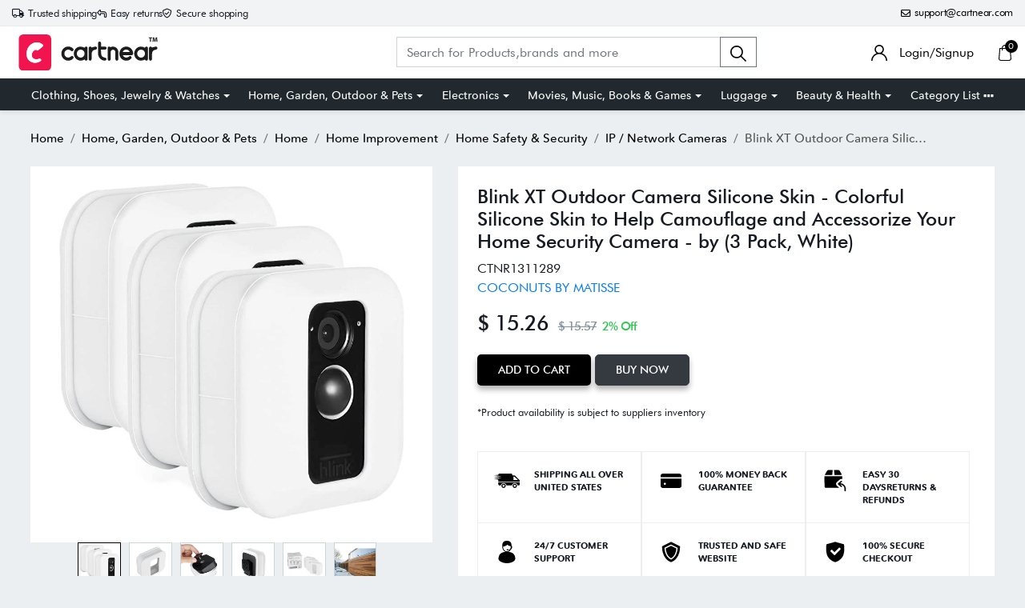

--- FILE ---
content_type: text/html; charset=UTF-8
request_url: https://cartnear.com/itm/blink-xt-outdoor-camera-silicone-skin-colorful-silicone-skin-to-help-camouflage-and-accessorize-your-home-security-camera-by-3-pack-white-1311289
body_size: 44464
content:
<!doctype html>
<html lang="en">

<head>
   <meta charset="utf-8">
   <meta name="viewport" content="width=device-width, initial-scale=1,maximum-scale=1,shrink-to-fit=no">
   <title>Buy Blink XT Outdoor Camera Silicone Skin - Colorful Silicone Skin</title>
   <meta name="description" content="***** **********Best Quality Guranteed. *****PROTECT YOUR INVESTMENT - Keep your Blink XT security camera protected from the elements with our weatherproof" />
   <meta name="keywords" content="Buy Blink XT Outdoor Camera Silicone Skin - Colorful Silicone Skin to Help Camouflage and Accessorize Your Home Security Camera - by  (3 Pack, White) in United States  - Cartnear.com">
   <meta property="fb:app_id" content="3262712580499888" />
   <meta property="og:title" content="Buy Blink XT Outdoor Camera Silicone Skin - Colorful Silicone Skin to Help Camouflage and Accessorize Your Home Security Camera - by  (3 Pack, White) in United States  - Cartnear.com " />
   <meta property="og:type" content="website" />
   <meta property="og:description" content="***** **********Best Quality Guranteed. *****PROTECT YOUR INVESTMENT - Keep your Blink XT security camera protected from the elements with our weatherproof and UV light resistant silicone skins (Blink XT sold separately). *****CAMOUFLAGE &amp; ACCESSORIZE - Be it for concealment or embellishment, our silicone covers come in a variety of colour to help make your Blink XT blend in better with the tone of your home. *****EASY SLIP ON MECHANISM - Our unique design allows you to slip on the skins within seconds. The skins are extremely durable and are made to fit the camera like a glove. ***** SAVINGS FOR BLINK ACCESSORIES Realize huge savings when you buy two or more of our Blink XT Accessories - Use the discount code BLIKDEAL&#039; at the checkout. Other Blink products include weatherproof power cable (ASIN: B07FCM4C6H, B07FCKB1JT), metal wall mount (ASIN: B07DL79NSQ / B07DL7Y3GM) and suction cup mounts (ASIN: B07DL9HKH5, B07DL63DJY). *****What&#039;s included in the package: 1x Silicone Skin. Warra" />
   <meta property="og:url" content="https://Cartnear.com/itm/blink-xt-outdoor-camera-silicone-skin-colorful-silicone-skin-to-help-camouflage-and-accessorize-your-home-security-camera-by-3-pack-white-1311289" />
   <meta property="og:image:width" content="680px" />
   <meta property="og:image:height" content="680px" />
   <meta property="og:image" content="https://cdn.cartnear.com/38ec3385a123a7d584dcf8758932df92.jpg" />
   <meta property="og:site_name" content="Cartnear.com" />
   <meta name="twitter:card" content="app">
   <meta name="twitter:site" content="@cartnear">
   <meta name="twitter:title" content="Buy Blink XT Outdoor Camera Silicone Skin - Colorful Silicone Skin to Help Camouflage and Accessorize Your Home Security Camera - by  (3 Pack, White) in United States  - Cartnear.com ">
   <meta name="twitter:text:title" content="Buy Blink XT Outdoor Camera Silicone Skin - Colorful Silicone Skin to Help Camouflage and Accessorize Your Home Security Camera - by  (3 Pack, White) in United States  - Cartnear.com ">
   <meta name="twitter:description" content="***** **********Best Quality Guranteed. *****PROTECT YOUR INVESTMENT - Keep your Blink XT security camera protected from the elements with our weatherproof and UV light resistant silicone skins (Blink XT sold separately). *****CAMOUFLAGE &amp; ACCESSORIZE - Be it for concealment or embellishment, our silicone covers come in a variety of colour to help make your Blink XT blend in better with the tone of your home. *****EASY SLIP ON MECHANISM - Our unique design allows you to slip on the skins within seconds. The skins are extremely durable and are made to fit the camera like a glove. ***** SAVINGS FOR BLINK ACCESSORIES Realize huge savings when you buy two or more of our Blink XT Accessories - Use the discount code BLIKDEAL&#039; at the checkout. Other Blink products include weatherproof power cable (ASIN: B07FCM4C6H, B07FCKB1JT), metal wall mount (ASIN: B07DL79NSQ / B07DL7Y3GM) and suction cup mounts (ASIN: B07DL9HKH5, B07DL63DJY). *****What&#039;s included in the package: 1x Silicone Skin. Warra">
   <meta name="twitter:image" content="https://cdn.cartnear.com/38ec3385a123a7d584dcf8758932df92.jpg">

   <link rel="canonical" href="https://cartnear.com/itm/blink-xt-outdoor-camera-silicone-skin-colorful-silicone-skin-to-help-camouflage-and-accessorize-your-home-security-camera-by-3-pack-white-1311289" />

   <!-- <link rel="apple-touch-icon" sizes="57x57" href="/assets/images/favicon/apple-icon-57x57.png">
<link rel="apple-touch-icon" sizes="60x60" href="/assets/images/favicon/apple-icon-60x60.png">
<link rel="apple-touch-icon" sizes="72x72" href="/assets/images/favicon/apple-icon-72x72.png">
<link rel="apple-touch-icon" sizes="76x76" href="/assets/images/favicon/apple-icon-76x76.png">
<link rel="apple-touch-icon" sizes="114x114" href="/assets/images/favicon/apple-icon-114x114.png">
<link rel="apple-touch-icon" sizes="120x120" href="/assets/images/favicon/apple-icon-120x120.png">
<link rel="apple-touch-icon" sizes="144x144" href="/assets/images/favicon/apple-icon-144x144.png">
<link rel="apple-touch-icon" sizes="152x152" href="/assets/images/favicon/apple-icon-152x152.png">-->
<link rel="apple-touch-icon" sizes="180x180" href="/assets/images/favicon/apple-icon-180x180.png">
<link rel="icon" type="image/png" sizes="192x192" href="/assets/images/favicon/android-icon-192x192.png">
<link rel="icon" type="image/png" sizes="32x32" href="/assets/images/favicon/favicon-32x32.png">
<link rel="icon" type="image/png" sizes="96x96" href="/assets/images/favicon/favicon-96x96.png">
<link rel="icon" type="image/png" sizes="16x16" href="/assets/images/favicon/favicon-16x16.png">

<link rel="mask-icon" href="/assets/images/favicon/android-icon-192x192.png" color="#000000" />


<link rel="manifest" href="/manifest.json">
<meta name="msapplication-TileColor" content="#ffffff">
<meta name="msapplication-TileImage" content="/assets/images/favicon/ms-icon-144x144.png">
<meta name="theme-color" content="#eceff1">

<link rel="dns-prefetch" href="//connect.facebook.net">
<link rel="dns-prefetch" href="//googletagmanager.com">
<link rel="preload" href="https://cartnear.com/assets/css/bootstrap.min.css" as="style" onload="this.onload=null;this.rel='stylesheet'">
<link rel="preload" as="script" href="/assets/js/jquery.min.js">
<link rel="preload" as="script" href="/assets/js/bootstrap.bundle.min.js">
<noscript>
        <link rel="stylesheet" href="/assets/css/bootstrap.min.css">
</noscript>

<link rel="stylesheet" href="/assets/css/basic.css?0.003">
<link rel="stylesheet" href="/assets/css/cn.css?0.0010">
<link rel="stylesheet" href="/assets/css/cartnear-hf.css?0.0010">
<link rel="stylesheet" href="/assets/css/fontawesome-6.5.1.min.css">

<!-- font preload -->
<link rel="preload" crossorigin as="font" type="font/woff2" href="/assets/fonts/Cabin-Regular.woff2">
<link rel="preload" crossorigin as="font" type="font/woff2" href="/assets/fonts/Cabin-Medium.woff2">
<link rel="preload" crossorigin as="font" type="font/woff2" href="/assets/fonts/Cabin-SemiBold.woff2">
<link rel="preload" crossorigin as="font" type="font/woff2" href="/assets/fonts/Cabin-Bold.woff2">
<link rel="preload" crossorigin as="font" type="font/woff2" href="/assets/fonts/FuturaBT-Light.woff2">
<link rel="preload" crossorigin as="font" type="font/woff2" href="/assets/fonts/FuturaBT-Book.woff2">
<link rel="preload" crossorigin as="font" type="font/woff2" href="/assets/fonts/FuturaBT-Medium.woff2">
<link rel="preload" crossorigin as="font" type="font/woff2" href="/assets/fonts/FuturaBT-BoldCondensed.woff2">
<link rel="preload" crossorigin as="font" type="font/woff2" href="/assets/fonts/AvenirNextRoundedPro-Reg.woff2">
<link rel="preload" crossorigin as="font" type="font/woff2" href="/assets/fonts/AvenirNextRoundedPro-Med.woff2">
<link rel="preload" crossorigin as="font" type="font/woff2" href="/assets/fonts/AvenirNextRoundedPro-Bold.woff2">
<style>
        [data-flagiso="_AL"] {
                display: none;
        }
</style>
<script>
                                (function() {
                                var data = {
                                        "@context": "https://schema.org",
                                        "@type": "Organization",
                                        "name": "Cartnear apparel, Cartnear accessories, buy branded shoes online, designer clothes, designer accessories, original Cartnear products online,buy sneakers online | cartnear.com",
                                        "url": "https://cartnear.com/itm/blink-xt-outdoor-camera-silicone-skin-colorful-silicone-skin-to-help-camouflage-and-accessorize-your-home-security-camera-by-3-pack-white-1311289",
                                        "logo": "https://cartnear.com/assets/images/cartnear-icon.png",
                                        "sameAs": []

                                }
                                var script = document.createElement('script');
                                script.type = 'application/ld+json';
                                script.innerHTML = JSON.stringify(data);
                                document.getElementsByTagName('head')[0].appendChild(script);
                        })(document);
        </script>   <link rel="preload" href="https://cartnear.com/assets/css/owl.carousel.min.css" as="style" onload="this.onload=null;this.rel='stylesheet'">
   <link rel="preload" href="https://cartnear.com/assets/css/toastr.css" as="style" onload="this.onload=null;this.rel='stylesheet'">
   <link rel="preload" href="https://cartnear.com/assets/css/jquery.fancybox.min.css" as="style" onload="this.onload=null;this.rel='stylesheet'">
   <link rel="stylesheet" href="https://cartnear.com/assets/css/bootstrap-select.css">
   <noscript>
      <link rel="stylesheet" href="/assets/css/owl.carousel.min.css">
      <link rel="stylesheet" type="text/css" href="https://cartnear.com/assets/css/toastr.css">
      <link rel="stylesheet" href="https://cartnear.com/assets/css/jquery.fancybox.min.css">
   </noscript>
   <link rel="preconnect" href="//cdn.cartnear.com">
   <script>
      ! function(e) {
         if (!window.pintrk) {
            window.pintrk = function() {
               window.pintrk.queue.push(Array.prototype.slice.call(arguments))
            };
            var
               n = window.pintrk;
            n.queue = [], n.version = "3.0";
            var
               t = document.createElement("script");
            t.async = !0, t.src = e;
            var
               r = document.getElementsByTagName("script")[0];
            r.parentNode.insertBefore(t, r)
         }
      }("https://s.pinimg.com/ct/core.js");
      pintrk('load', '2613978790471', {
         em: '<user_email_address>'
      });
      pintrk('page');
   </script>
   <noscript>
      <img height="1" width="1" style="display:none;" alt=""
         src="https://ct.pinterest.com/v3/?event=init&tid=2613978790471&pd[em]=<hashed_email_address>&noscript=1" />
   </noscript>
   <script>
      pintrk('track', 'pagevisit', {
         event_id: 'eventId0001'
      });
   </script>
    

<!-- Google tag (gtag.js) -->
<script async src="https://www.googletagmanager.com/gtag/js?id=G-76E3GLJZ1C"></script>
<script>
  window.dataLayer = window.dataLayer || [];
  function gtag(){dataLayer.push(arguments);}
  gtag('js', new Date());

  gtag('config', 'G-76E3GLJZ1C');
</script>
 </head>

<body class="home-hd-bx cartMobile">
       <div class="wrapper">
      <div class="onClickLoader d-none">
         <div class="typing_loader"></div>
      </div>
      <div class="se-pre-con">
    <div class="typing_loader"></div>
</div>
<header class="header cNheader">

    <div class="headerTt">
        <div class="container">
            <div class="hTtgrid">
                <div class="hTlt">
                    <span><i class="far fa-truck"></i> <small>Trusted shipping</small></span>
                    <span><i class="far fa-turn-left"></i> <small>Easy returns</small></span>
                    <span><i class="far fa-shield-check"></i> <small>Secure shopping</small></span>
                </div>
                <div class="hTrt">
                                        <span><a href="//mail.google.com/mail/?view=cm&fs=1&to=support@cartnear.com" target="_blank"><i class="far fa-envelope"></i> <small>support@cartnear.com</small></a></span>
                </div>
            </div>
        </div>
    </div>
    <div class="header-top">
        <div class="container">
            <div class="row align-items-center">
                <div class="ml-2 ml-sm-3 d-lg-none">
                    <div class="m-icon d-inline-block d-lg-none align-middle">
                        <a href="javascript:void(0);" class="side-nav">
                            <span class="m-icon-cmn">&nbsp;</span>
                            <span class="m-icon-cmn">&nbsp;</span>
                            <span class="m-icon-cmn">&nbsp;</span>
                        </a>
                    </div>
                </div>
                <div class="col-5 col-md-4 col-lg-3">
                    <div class="logo text-center mx-auto ml-lg-0">
                        <a class="d-inline-block" href="/" title="cartnear.com"> <img width="512" height="120" src="/assets/images/logo.svg" alt="cartnear.com"></a>
                    </div>
                </div>
                <div class="col-12 col-md-12 col-lg-9">
                    <div class="menu">
                        <div class="row align-items-center">
                            <div class="col-lg-8 col-xl-8">
                                <form action="/p/" name="searchFrm" id="searchFrm" method="get" class="" accept-charset="utf-8">
                                <div class="header-srch pt-3 pt-lg-0">
                                    <div class="input-group">
                                        <input size="30" id="searchKey" type="text" name="searchKey" class="form-control rounded-0" placeholder="Search for Products,brands and more" value="" autocomplete="off">
                                        <div class="input-group-append">
                                            <button class="btn btn-outline-secondary" type="submit"><img width="20" height="20" src="/assets/images/icons/search.svg" alt="search"></button>
                                        </div>
                                        <div class="autocomplete_searchlists pro-brand-dd" id="ajaxSearchResults"></div>
                                    </div>
                                </div>
                                </form>                            </div>
                            <div class="col-lg-4 col-xl-4 pl-0">
                                <div class="menu-right text-right">
                                    <div class="user-acc d-inline-block mr-2 mr-sm-4">
                                        <div class="user-link">
                                            
                                                <a href="/login"><img width="20" height="20" src="/assets/images/icons/user.svg" alt="login"> <span class="log-span">Login/Signup </span></a>
                                                                                    </div>
                                    </div>

                                    <div class="cart d-inline-block">
                                        <div class="cart-icon">
                                            <a href="/cart">
                                                <span class="cart-count-wrap">
                                                    <img width="20" height="20" src="/assets/images/icons/cart.svg" alt="icon">
                                                    <span class="cart-count" id="cartCount">0</span>
                                                </span>
                                                <!-- <span class="cart-count"></span> -->
                                            </a>
                                        </div>
                                    </div>
                                </div>
                            </div>
                        </div>
                    </div>
                </div>
            </div>
        </div>
    </div>
    <div class="header-bot d-none d-lg-block">
        <div class="container">
            <div class="header-menu text-center">
                <ul class="m-list list-unstyled mb-0" itemscope itemtype="http://www.schema.org/SiteNavigationElement">
                    <li class="drp-dwn-wrap" itemprop="name"><a  itemprop="url" href="/p/clothing-shoes-jewelry-watches" class="dropdown-toggle" aria-haspopup="true" aria-expanded="false">Clothing, Shoes, Jewelry & Watches</a><div class="dropdown-menu" ><div class="dropdown-menu-inner"><ul class="list-unstyled mb-0"><li itemprop="name"><a class="dropdown-item" itemprop="url" href="/p/jewellery">Jewellery</a></li><li itemprop="name"><a class="dropdown-item" itemprop="url" href="/p/eyewear">Eyewear</a></li><li itemprop="name"><a class="dropdown-item" itemprop="url" href="/p/women">Women</a></li><li itemprop="name"><a class="dropdown-item" itemprop="url" href="/p/men">Men</a></li><li itemprop="name"><a class="dropdown-item" itemprop="url" href="/p/kids">Kids</a></li><li itemprop="name"><a class="dropdown-item" itemprop="url" href="/p/young-adult">Young Adult</a></li><li itemprop="name"><a class="dropdown-item" itemprop="url" href="/p/shoes">Shoes</a></li></ul></div></div></li><li class="drp-dwn-wrap" itemprop="name"><a  itemprop="url" href="/p/home-garden-outdoor-pets" class="dropdown-toggle" aria-haspopup="true" aria-expanded="false">Home, Garden, Outdoor & Pets</a><div class="dropdown-menu" ><div class="dropdown-menu-inner"><ul class="list-unstyled mb-0"><li itemprop="name"><a class="dropdown-item" itemprop="url" href="/p/public-safety-le">Public Safety & Le</a></li><li itemprop="name"><a class="dropdown-item" itemprop="url" href="/p/home">Home</a></li><li itemprop="name"><a class="dropdown-item" itemprop="url" href="/p/furniture">Furniture</a></li><li itemprop="name"><a class="dropdown-item" itemprop="url" href="/p/holiday-shop">Holiday Shop</a></li><li itemprop="name"><a class="dropdown-item" itemprop="url" href="/p/kitchen-dining">Kitchen & Dining</a></li><li itemprop="name"><a class="dropdown-item" itemprop="url" href="/p/household-essentials">Household Essentials</a></li><li itemprop="name"><a class="dropdown-item" itemprop="url" href="/p/party-supplies">Party Supplies</a></li><li itemprop="name"><a class="dropdown-item" itemprop="url" href="/p/patio-garden">Patio & Garden</a></li><li itemprop="name"><a class="dropdown-item" itemprop="url" href="/p/pets">Pets</a></li><li itemprop="name"><a class="dropdown-item" itemprop="url" href="/p/swing-set-accessories-attachments">Swing Set Accessories & Attachments</a></li><li itemprop="name"><a class="dropdown-item" itemprop="url" href="/p/picnic-baskets">Picnic Baskets</a></li><li itemprop="name"><a class="dropdown-item" itemprop="url" href="/p/outdoor-dinnerware">Outdoor Dinnerware</a></li></ul></div></div></li><li class="drp-dwn-wrap" itemprop="name"><a  itemprop="url" href="/p/electronics" class="dropdown-toggle" aria-haspopup="true" aria-expanded="false">Electronics</a><div class="dropdown-menu" ><div class="dropdown-menu-inner"><ul class="list-unstyled mb-0"><li itemprop="name"><a class="dropdown-item" itemprop="url" href="/p/audio-video-portable-devices">Audio, Video & Portable Devices</a></li><li itemprop="name"><a class="dropdown-item" itemprop="url" href="/p/cables">Cables</a></li><li itemprop="name"><a class="dropdown-item" itemprop="url" href="/p/adapters-gender-changers">Adapters & Gender Changers</a></li><li itemprop="name"><a class="dropdown-item" itemprop="url" href="/p/headsets-speakers-soundcards">Headsets, Speakers & Soundcards</a></li><li itemprop="name"><a class="dropdown-item" itemprop="url" href="/p/power-protection">Power Protection</a></li><li itemprop="name"><a class="dropdown-item" itemprop="url" href="/p/3d-printing">3D Printing</a></li><li itemprop="name"><a class="dropdown-item" itemprop="url" href="/p/video-cards-video-devices">Video Cards & Video Devices</a></li><li itemprop="name"><a class="dropdown-item" itemprop="url" href="/p/tools-components">Tools & Components</a></li><li itemprop="name"><a class="dropdown-item" itemprop="url" href="/p/sound-cards">Sound Cards</a></li><li itemprop="name"><a class="dropdown-item" itemprop="url" href="/p/alternative-energy">Alternative Energy</a></li><li itemprop="name"><a class="dropdown-item" itemprop="url" href="/p/barebone-mini-computers">Barebone / Mini Computers</a></li><li itemprop="name"><a class="dropdown-item" itemprop="url" href="/p/ssds">SSDs</a></li><li itemprop="name"><a class="dropdown-item" itemprop="url" href="/p/accessories-15">Accessories</a></li><li itemprop="name"><a class="dropdown-item" itemprop="url" href="/p/mobile-accessories">Mobile Accessories</a></li><li itemprop="name"><a class="dropdown-item" itemprop="url" href="/p/storage-devices">Storage Devices</a></li><li itemprop="name"><a class="dropdown-item" itemprop="url" href="/p/personal-care-3">Personal Care</a></li><li itemprop="name"><a class="dropdown-item" itemprop="url" href="/p/healthcare">Healthcare</a></li><li itemprop="name"><a class="dropdown-item" itemprop="url" href="/p/home-theatre-systems">Home Theatre Systems</a></li><li itemprop="name"><a class="dropdown-item" itemprop="url" href="/p/laptops-computers-office">Laptops, Computers & Office</a></li><li itemprop="name"><a class="dropdown-item" itemprop="url" href="/p/speakers-audio-systems">Speakers & Audio Systems</a></li><li itemprop="name"><a class="dropdown-item" itemprop="url" href="/p/tech-services-support">Tech Services & Support</a></li><li itemprop="name"><a class="dropdown-item" itemprop="url" href="/p/projectors-tvs-home-theater">Projectors, TVs & Home Theater</a></li><li itemprop="name"><a class="dropdown-item" itemprop="url" href="/p/wi-fi-networking">Wi-Fi & Networking</a></li><li itemprop="name"><a class="dropdown-item" itemprop="url" href="/p/cell-phones">Cell Phones</a></li><li itemprop="name"><a class="dropdown-item" itemprop="url" href="/p/electronics-deals">Electronics Deals</a></li><li itemprop="name"><a class="dropdown-item" itemprop="url" href="/p/headphones">Headphones</a></li><li itemprop="name"><a class="dropdown-item" itemprop="url" href="/p/tablets-e-readers">Tablets & E-Readers</a></li><li itemprop="name"><a class="dropdown-item" itemprop="url" href="/p/digital-cameras">Digital Cameras</a></li><li itemprop="name"><a class="dropdown-item" itemprop="url" href="/p/home-phones">Home Phones</a></li><li itemprop="name"><a class="dropdown-item" itemprop="url" href="/p/tech-accessories">Tech Accessories</a></li><li itemprop="name"><a class="dropdown-item" itemprop="url" href="/p/electronics-sanitizing-cleaning-supplies">Electronics Sanitizing & Cleaning Supplies</a></li><li itemprop="name"><a class="dropdown-item" itemprop="url" href="/p/smart-home">Smart Home</a></li><li itemprop="name"><a class="dropdown-item" itemprop="url" href="/p/batteries-power-banks-chargers">Batteries, Power Banks & Chargers</a></li><li itemprop="name"><a class="dropdown-item" itemprop="url" href="/p/wearable-technology">Wearable Technology</a></li><li itemprop="name"><a class="dropdown-item" itemprop="url" href="/p/gps-navigation">GPS & Navigation</a></li></ul></div></div></li><li class="drp-dwn-wrap" itemprop="name"><a  itemprop="url" href="/p/movies-music-books-games" class="dropdown-toggle" aria-haspopup="true" aria-expanded="false">Movies, Music, Books & Games</a><div class="dropdown-menu" ><div class="dropdown-menu-inner"><ul class="list-unstyled mb-0"><li itemprop="name"><a class="dropdown-item" itemprop="url" href="/p/music">Music</a></li><li itemprop="name"><a class="dropdown-item" itemprop="url" href="/p/musical-instruments">Musical Instruments</a></li><li itemprop="name"><a class="dropdown-item" itemprop="url" href="/p/movies">Movies</a></li><li itemprop="name"><a class="dropdown-item" itemprop="url" href="/p/video-games">Video Games</a></li><li itemprop="name"><a class="dropdown-item" itemprop="url" href="/p/books">Books</a></li><li itemprop="name"><a class="dropdown-item" itemprop="url" href="/p/ways-to-shop-entertainment">Ways to Shop Entertainment</a></li><li itemprop="name"><a class="dropdown-item" itemprop="url" href="/p/entertainment-deals">Entertainment Deals</a></li></ul></div></div></li><li class="drp-dwn-wrap" itemprop="name"><a  itemprop="url" href="/p/luggage" class="dropdown-toggle" aria-haspopup="true" aria-expanded="false">Luggage</a><div class="dropdown-menu" ><div class="dropdown-menu-inner"><ul class="list-unstyled mb-0"><li itemprop="name"><a class="dropdown-item" itemprop="url" href="/p/bible-covers">Bible Covers</a></li><li itemprop="name"><a class="dropdown-item" itemprop="url" href="/p/briefcases">Briefcases</a></li><li itemprop="name"><a class="dropdown-item" itemprop="url" href="/p/camo">Camo</a></li><li itemprop="name"><a class="dropdown-item" itemprop="url" href="/p/coolers-2">Coolers</a></li><li itemprop="name"><a class="dropdown-item" itemprop="url" href="/p/toiletry-bags-1">Toiletry Bags</a></li><li itemprop="name"><a class="dropdown-item" itemprop="url" href="/p/tote-bags-1">Tote Bags</a></li><li itemprop="name"><a class="dropdown-item" itemprop="url" href="/p/backpacks">Backpacks</a></li><li itemprop="name"><a class="dropdown-item" itemprop="url" href="/p/carry-on-luggage">Carry-on Luggage</a></li><li itemprop="name"><a class="dropdown-item" itemprop="url" href="/p/checked-luggage">Checked Luggage</a></li><li itemprop="name"><a class="dropdown-item" itemprop="url" href="/p/lunch-bags">Lunch Bags</a></li><li itemprop="name"><a class="dropdown-item" itemprop="url" href="/p/travel-accessories">Travel Accessories</a></li><li itemprop="name"><a class="dropdown-item" itemprop="url" href="/p/luggage-deals">Luggage Deals</a></li><li itemprop="name"><a class="dropdown-item" itemprop="url" href="/p/laptop-bags-briefcases">Laptop Bags & Briefcases</a></li><li itemprop="name"><a class="dropdown-item" itemprop="url" href="/p/kids-luggage">Kids' Luggage</a></li><li itemprop="name"><a class="dropdown-item" itemprop="url" href="/p/duffels-gym-bags">Duffels & Gym Bags</a></li><li itemprop="name"><a class="dropdown-item" itemprop="url" href="/p/suitcases">Suitcases</a></li><li itemprop="name"><a class="dropdown-item" itemprop="url" href="/p/rfid-blocking-luggage-travel-accessories">RFID Blocking Luggage & Travel Accessories</a></li><li itemprop="name"><a class="dropdown-item" itemprop="url" href="/p/luggage-sets">Luggage Sets</a></li><li itemprop="name"><a class="dropdown-item" itemprop="url" href="/p/mens-luggage">Mens' Luggage</a></li><li itemprop="name"><a class="dropdown-item" itemprop="url" href="/p/handbags-3">Handbags</a></li><li itemprop="name"><a class="dropdown-item" itemprop="url" href="/p/accessories-6">Accessories</a></li><li itemprop="name"><a class="dropdown-item" itemprop="url" href="/p/outdoor-2">Outdoor</a></li><li itemprop="name"><a class="dropdown-item" itemprop="url" href="/p/beauty-luggage">Beauty Luggage</a></li><li itemprop="name"><a class="dropdown-item" itemprop="url" href="/p/travel-totes">Travel Totes</a></li><li itemprop="name"><a class="dropdown-item" itemprop="url" href="/p/garment-bags">Garment Bags</a></li><li itemprop="name"><a class="dropdown-item" itemprop="url" href="/p/weekenders">Weekenders</a></li><li itemprop="name"><a class="dropdown-item" itemprop="url" href="/p/messenger-bags">Messenger Bags</a></li></ul></div></div></li><li class="drp-dwn-wrap" itemprop="name"><a  itemprop="url" href="/p/beauty-health" class="dropdown-toggle" aria-haspopup="true" aria-expanded="false">Beauty & Health</a><div class="dropdown-menu" ><div class="dropdown-menu-inner"><ul class="list-unstyled mb-0"><li itemprop="name"><a class="dropdown-item" itemprop="url" href="/p/beauty">Beauty</a></li><li itemprop="name"><a class="dropdown-item" itemprop="url" href="/p/personal-care">Personal Care</a></li><li itemprop="name"><a class="dropdown-item" itemprop="url" href="/p/health">Health</a></li><li itemprop="name"><a class="dropdown-item" itemprop="url" href="/p/skin-care-1">Skin Care</a></li></ul></div></div></li>                    <li itemprop="name" class="drp-dwn-wrap"><a href="/category-list" title="Category List" class="" aria-expanded="false" aria-haspopup="true">Category List <img width="21" height="5" src="https://cartnear.com/assets/images/icons/icon-menu-dot.svg" alt="icon" style="max-width: 14px;height: auto;object-fit: contain;">
                        </a>
                        <div class="dropdown-menu">
                            <div class="dropdown-menu-inner">

                                <ul class="list-unstyled mb-0">

                                    <li itemprop="name"><a class="dropdown-item" itemprop="url" href="/p/baby-toys">Baby & Toys</a></li>

                                    <li itemprop="name"><a class="dropdown-item" itemprop="url" href="/p/sports-outdoors">Sports & Outdoors</a></li>

                                    <li itemprop="name"><a class="dropdown-item" itemprop="url" href="/p/school-office-supplies">School & Office Supplies</a> </li>

                                    <li itemprop="name"><a class="dropdown-item" itemprop="url" href="/p/food-grocery">Food & Grocery</a> </li>

                                    <li itemprop="name"><a class="dropdown-item" itemprop="url" href="/p/shops-all">Shops All</a> </li>
                                </ul>
                            </div>
                        </div>
                    </li>
                </ul>
            </div>
        </div>
    </div>

</header>
<div class="mob-menu-view">
    <div class="mob-menu-close text-right mb-4">
        <a href="javascript:void(0);" class="side-nav">
            <img width="14" height="14" src="/assets/images/icons/menu-close.svg" alt="close" />
        </a>
    </div>
    <ul class="list-unstyled mb-0">
        <li class="m-dd-li"><a class="text-uppercase" href="/p/clothing-shoes-jewelry-watches" >Clothing, Shoes, Jewelry & Watches</a><span class="m-link"><img width="20" height="20" src="/assets/images/icons/plus.svg" alt="i"></span><ul class="menu-slide list-unstyled mb-0"><li><a href="/p/jewellery">Jewellery</a></li><li><a href="/p/eyewear">Eyewear</a></li><li><a href="/p/women">Women</a></li><li><a href="/p/men">Men</a></li><li><a href="/p/kids">Kids</a></li><li><a href="/p/young-adult">Young Adult</a></li><li><a href="/p/shoes">Shoes</a></li></ul></li><li class="m-dd-li"><a class="text-uppercase" href="/p/home-garden-outdoor-pets" >Home, Garden, Outdoor & Pets</a><span class="m-link"><img width="20" height="20" src="/assets/images/icons/plus.svg" alt="i"></span><ul class="menu-slide list-unstyled mb-0"><li><a href="/p/public-safety-le">Public Safety & Le</a></li><li><a href="/p/home">Home</a></li><li><a href="/p/furniture">Furniture</a></li><li><a href="/p/holiday-shop">Holiday Shop</a></li><li><a href="/p/kitchen-dining">Kitchen & Dining</a></li><li><a href="/p/household-essentials">Household Essentials</a></li><li><a href="/p/party-supplies">Party Supplies</a></li><li><a href="/p/patio-garden">Patio & Garden</a></li><li><a href="/p/pets">Pets</a></li><li><a href="/p/swing-set-accessories-attachments">Swing Set Accessories & Attachments</a></li><li><a href="/p/picnic-baskets">Picnic Baskets</a></li><li><a href="/p/outdoor-dinnerware">Outdoor Dinnerware</a></li></ul></li><li class="m-dd-li"><a class="text-uppercase" href="/p/electronics" >Electronics</a><span class="m-link"><img width="20" height="20" src="/assets/images/icons/plus.svg" alt="i"></span><ul class="menu-slide list-unstyled mb-0"><li><a href="/p/audio-video-portable-devices">Audio, Video & Portable Devices</a></li><li><a href="/p/cables">Cables</a></li><li><a href="/p/adapters-gender-changers">Adapters & Gender Changers</a></li><li><a href="/p/headsets-speakers-soundcards">Headsets, Speakers & Soundcards</a></li><li><a href="/p/power-protection">Power Protection</a></li><li><a href="/p/3d-printing">3D Printing</a></li><li><a href="/p/video-cards-video-devices">Video Cards & Video Devices</a></li><li><a href="/p/tools-components">Tools & Components</a></li><li><a href="/p/sound-cards">Sound Cards</a></li><li><a href="/p/alternative-energy">Alternative Energy</a></li><li><a href="/p/barebone-mini-computers">Barebone / Mini Computers</a></li><li><a href="/p/ssds">SSDs</a></li><li><a href="/p/accessories-15">Accessories</a></li><li><a href="/p/mobile-accessories">Mobile Accessories</a></li><li><a href="/p/storage-devices">Storage Devices</a></li><li><a href="/p/personal-care-3">Personal Care</a></li><li><a href="/p/healthcare">Healthcare</a></li><li><a href="/p/home-theatre-systems">Home Theatre Systems</a></li><li><a href="/p/laptops-computers-office">Laptops, Computers & Office</a></li><li><a href="/p/speakers-audio-systems">Speakers & Audio Systems</a></li><li><a href="/p/tech-services-support">Tech Services & Support</a></li><li><a href="/p/projectors-tvs-home-theater">Projectors, TVs & Home Theater</a></li><li><a href="/p/wi-fi-networking">Wi-Fi & Networking</a></li><li><a href="/p/cell-phones">Cell Phones</a></li><li><a href="/p/electronics-deals">Electronics Deals</a></li><li><a href="/p/headphones">Headphones</a></li><li><a href="/p/tablets-e-readers">Tablets & E-Readers</a></li><li><a href="/p/digital-cameras">Digital Cameras</a></li><li><a href="/p/home-phones">Home Phones</a></li><li><a href="/p/tech-accessories">Tech Accessories</a></li><li><a href="/p/electronics-sanitizing-cleaning-supplies">Electronics Sanitizing & Cleaning Supplies</a></li><li><a href="/p/smart-home">Smart Home</a></li><li><a href="/p/batteries-power-banks-chargers">Batteries, Power Banks & Chargers</a></li><li><a href="/p/wearable-technology">Wearable Technology</a></li><li><a href="/p/gps-navigation">GPS & Navigation</a></li></ul></li><li class="m-dd-li"><a class="text-uppercase" href="/p/movies-music-books-games" >Movies, Music, Books & Games</a><span class="m-link"><img width="20" height="20" src="/assets/images/icons/plus.svg" alt="i"></span><ul class="menu-slide list-unstyled mb-0"><li><a href="/p/music">Music</a></li><li><a href="/p/musical-instruments">Musical Instruments</a></li><li><a href="/p/movies">Movies</a></li><li><a href="/p/video-games">Video Games</a></li><li><a href="/p/books">Books</a></li><li><a href="/p/ways-to-shop-entertainment">Ways to Shop Entertainment</a></li><li><a href="/p/entertainment-deals">Entertainment Deals</a></li></ul></li><li class="m-dd-li"><a class="text-uppercase" href="/p/luggage" >Luggage</a><span class="m-link"><img width="20" height="20" src="/assets/images/icons/plus.svg" alt="i"></span><ul class="menu-slide list-unstyled mb-0"><li><a href="/p/bible-covers">Bible Covers</a></li><li><a href="/p/briefcases">Briefcases</a></li><li><a href="/p/camo">Camo</a></li><li><a href="/p/coolers-2">Coolers</a></li><li><a href="/p/toiletry-bags-1">Toiletry Bags</a></li><li><a href="/p/tote-bags-1">Tote Bags</a></li><li><a href="/p/backpacks">Backpacks</a></li><li><a href="/p/carry-on-luggage">Carry-on Luggage</a></li><li><a href="/p/checked-luggage">Checked Luggage</a></li><li><a href="/p/lunch-bags">Lunch Bags</a></li><li><a href="/p/travel-accessories">Travel Accessories</a></li><li><a href="/p/luggage-deals">Luggage Deals</a></li><li><a href="/p/laptop-bags-briefcases">Laptop Bags & Briefcases</a></li><li><a href="/p/kids-luggage">Kids' Luggage</a></li><li><a href="/p/duffels-gym-bags">Duffels & Gym Bags</a></li><li><a href="/p/suitcases">Suitcases</a></li><li><a href="/p/rfid-blocking-luggage-travel-accessories">RFID Blocking Luggage & Travel Accessories</a></li><li><a href="/p/luggage-sets">Luggage Sets</a></li><li><a href="/p/mens-luggage">Mens' Luggage</a></li><li><a href="/p/handbags-3">Handbags</a></li><li><a href="/p/accessories-6">Accessories</a></li><li><a href="/p/outdoor-2">Outdoor</a></li><li><a href="/p/beauty-luggage">Beauty Luggage</a></li><li><a href="/p/travel-totes">Travel Totes</a></li><li><a href="/p/garment-bags">Garment Bags</a></li><li><a href="/p/weekenders">Weekenders</a></li><li><a href="/p/messenger-bags">Messenger Bags</a></li></ul></li><li class="m-dd-li"><a class="text-uppercase" href="/p/beauty-health" >Beauty & Health</a><span class="m-link"><img width="20" height="20" src="/assets/images/icons/plus.svg" alt="i"></span><ul class="menu-slide list-unstyled mb-0"><li><a href="/p/beauty">Beauty</a></li><li><a href="/p/personal-care">Personal Care</a></li><li><a href="/p/health">Health</a></li><li><a href="/p/skin-care-1">Skin Care</a></li></ul></li><li class="m-dd-li"><a class="text-uppercase" href="/p/baby-toys" >Baby & Toys</a><span class="m-link"><img width="20" height="20" src="/assets/images/icons/plus.svg" alt="i"></span><ul class="menu-slide list-unstyled mb-0"><li><a href="/p/baby">Baby</a></li><li><a href="/p/toys">Toys</a></li><li><a href="/p/character-shop">Character Shop</a></li><li><a href="/p/black-beyond-measure">Black Beyond Measure</a></li></ul></li><li class="m-dd-li"><a class="text-uppercase" href="/p/sports-outdoors" >Sports & Outdoors</a><span class="m-link"><img width="20" height="20" src="/assets/images/icons/plus.svg" alt="i"></span><ul class="menu-slide list-unstyled mb-0"><li><a href="/p/hunting-fishing">Hunting & Fishing</a></li><li><a href="/p/games-1">Games</a></li><li><a href="/p/lawn-garden-1">Lawn & Garden</a></li><li><a href="/p/misc-5">Misc</a></li><li><a href="/p/sleeping-bags-1">Sleeping Bags</a></li><li><a href="/p/tarps">Tarps</a></li><li><a href="/p/outdoor-fitness">Outdoor & Fitness</a></li><li><a href="/p/exercise-fitness">Exercise & Fitness</a></li><li><a href="/p/outdoor-recreation">Outdoor Recreation</a></li><li><a href="/p/game-room">Game Room</a></li><li><a href="/p/camping-gear">Camping Gear</a></li><li><a href="/p/coolers">Coolers</a></li><li><a href="/p/sports-outdoors-deals">Sports & Outdoors Deals</a></li><li><a href="/p/bikes-cycling">Bikes & Cycling</a></li><li><a href="/p/fan-shop">Fan Shop</a></li><li><a href="/p/water-bottles">Water Bottles</a></li><li><a href="/p/sports-equipment">Sports Equipment</a></li><li><a href="/p/sports-outdoors-gift-ideas">Sports & Outdoors Gift Ideas</a></li><li><a href="/p/new-in-sports-outdoors-recreation">New in Sports, Outdoors, & Recreation</a></li><li><a href="/p/fall-sports-checklist">Fall Sports Checklist</a></li></ul></li><li class="m-dd-li"><a class="text-uppercase" href="/p/school-office-supplies" >School & Office Supplies</a><span class="m-link"><img width="20" height="20" src="/assets/images/icons/plus.svg" alt="i"></span><ul class="menu-slide list-unstyled mb-0"><li><a href="/p/breakroom-janitorial-supplies">Breakroom & Janitorial Supplies</a></li><li><a href="/p/diaries">Diaries</a></li><li><a href="/p/utility-stationary">Utility & Stationary</a></li><li><a href="/p/pens-pencils">Pens & Pencils</a></li><li><a href="/p/teacher-supplies-classroom-decorations">Teacher Supplies & Classroom Decorations</a></li><li><a href="/p/paper">Paper</a></li><li><a href="/p/markers">Markers</a></li><li><a href="/p/binders">Binders</a></li><li><a href="/p/school-supplies">School Supplies</a></li><li><a href="/p/packing-mailing-supplies">Packing & Mailing Supplies</a></li><li><a href="/p/tape-adhesives-fasteners">Tape, Adhesives & Fasteners</a></li><li><a href="/p/boards-easels">Boards & Easels</a></li><li><a href="/p/crayons">Crayons</a></li><li><a href="/p/desk-organization">Desk Organization</a></li><li><a href="/p/pencils">Pencils</a></li><li><a href="/p/filing-organizers">Filing & Organizers</a></li><li><a href="/p/journals">Journals</a></li><li><a href="/p/pens">Pens</a></li><li><a href="/p/labels-label-makers">Labels & Label Makers</a></li><li><a href="/p/tools-equipment">Tools & Equipment</a></li><li><a href="/p/calendars">Calendars</a></li><li><a href="/p/sticky-notes">Sticky Notes</a></li><li><a href="/p/notebooks">Notebooks</a></li><li><a href="/p/erasers-correction-tape">Erasers & Correction Tape</a></li><li><a href="/p/pencil-cases">Pencil Cases</a></li><li><a href="/p/planners">Planners</a></li><li><a href="/p/retail-store-supplies">Retail Store Supplies</a></li><li><a href="/p/highlighters">Highlighters</a></li><li><a href="/p/locker-accessories">Locker Accessories</a></li><li><a href="/p/cute-school-supplies">Cute School Supplies</a></li><li><a href="/p/school-office-accessories-3">School & Office Accessories</a></li></ul></li><li class="m-dd-li"><a class="text-uppercase" href="/p/food-grocery" >Food & Grocery</a><span class="m-link"><img width="20" height="20" src="/assets/images/icons/plus.svg" alt="i"></span><ul class="menu-slide list-unstyled mb-0"><li><a href="/p/frozen-foods">Frozen Foods</a></li><li><a href="/p/grocery">Grocery</a></li><li><a href="/p/fresh-produce">Fresh Produce</a></li><li><a href="/p/dairy-eggs">Dairy & Eggs</a></li><li><a href="/p/frozen-meat-seafood">Frozen Meat & Seafood</a></li><li><a href="/p/fresh-meats">Fresh Meats</a></li></ul></li><li class="m-dd-li"><a class="text-uppercase" href="/p/shops-all" >Shops All</a><span class="m-link"><img width="20" height="20" src="/assets/images/icons/plus.svg" alt="i"></span><ul class="menu-slide list-unstyled mb-0"><li><a href="/p/unique-bargains">Unique-Bargains</a></li><li><a href="/p/cool-cold">Cool cold</a></li><li><a href="/p/wesdar">Wesdar</a></li><li><a href="/p/i-star">i-Star</a></li><li><a href="/p/cococo">CoCoCo</a></li><li><a href="/p/targus">Targus</a></li><li><a href="/p/cooling-device-accessories">Cooling Device Accessories</a></li><li><a href="/p/xtrike-me">Xtrike Me</a></li><li><a href="/p/techgaming">Tech/Gaming</a></li><li><a href="/p/gift-cards">Gift Cards</a></li><li><a href="/p/womens-accessories">Women's Accessories</a></li><li><a href="/p/flash">Flash</a></li><li><a href="/p/mens-clothing-1">Men's Clothing</a></li><li><a href="/p/gift-ideas">Gift Ideas</a></li><li><a href="/p/brand-experiences">Brand Experiences</a></li><li><a href="/p/sale-on-select-school-art-supplies">Sale on Select School & Art Supplies</a></li><li><a href="/p/jewelry">Jewelry</a></li><li><a href="/p/featured-brands">Featured Brands</a></li><li><a href="/p/nursing-items">Nursing Items</a></li><li><a href="/p/storage">Storage</a></li><li><a href="/p/mens-shoes">Men's Shoes</a></li><li><a href="/p/college">College</a></li><li><a href="/p/school-office-supplies-1">School & Office Supplies</a></li><li><a href="/p/bullseyes-playground">Bullseye's Playground</a></li><li><a href="/p/pride">PRIDE</a></li><li><a href="/p/womens-and-mens-shoes-accessories">Women's and Men's Shoes & Accessories</a></li><li><a href="/p/holiday-trees-lights-more-sale">Holiday Trees, Lights & More Sale</a></li><li><a href="/p/womens-dresses">Women's Dresses</a></li><li><a href="/p/gingerbread">Gingerbread</a></li><li><a href="/p/caregiver-essentials">Caregiver Essentials</a></li><li><a href="/p/baby-bath">Baby Bath</a></li><li><a href="/p/select-school-supplies">select School Supplies</a></li><li><a href="/p/doorbusters">Doorbusters</a></li><li><a href="/p/bedding-bath">Bedding & Bath</a></li><li><a href="/p/womens-sandals">Women's Sandals</a></li><li><a href="/p/sandals-for-the-family">Sandals for the Family</a></li><li><a href="/p/mens-accessories-1">Men's Accessories</a></li><li><a href="/p/shops-all-2">Shops All</a></li><li><a href="/p/one-day-easter-sale">One-day Easter sale</a></li><li><a href="/p/select-health-items">select Health Items</a></li><li><a href="/p/friendsgiving">Friendsgiving</a></li><li><a href="/p/womens-tops-shorts-shoes">Women's Tops, Shorts & Shoes</a></li><li><a href="/p/made-by-design-organization">Made By Design Organization</a></li><li><a href="/p/baby-mealtime">Baby Mealtime</a></li><li><a href="/p/for-new-expecting-parents">For New & Expecting Parents</a></li><li><a href="/p/crayola-kids-daily-deal">Crayola Kids' Daily Deal</a></li><li><a href="/p/spritz-party-supplies">Spritz Party Supplies</a></li><li><a href="/p/wellness-icon-glossary">Wellness Icon Glossary</a></li><li><a href="/p/our-generation-dolls-accessories-kids-daily-deal">Our Generation Dolls & Accessories Kids' Daily Deal</a></li><li><a href="/p/select-home-items">select Home items</a></li><li><a href="/p/mas-que">Mas Que</a></li><li><a href="/p/baby-apparel">Baby Apparel</a></li><li><a href="/p/childrens-board-books-kids-daily-deal">Children's Board Books Kids' Daily Deal</a></li><li><a href="/p/select-office-furniture">Select Office Furniture</a></li><li><a href="/p/most-added-wedding-registry-items">Most-added Wedding Registry Items</a></li></ul></li><li class="m-dd-li"><a class="text-uppercase" href="/p/" ></a><span class="m-link"><img width="20" height="20" src="/assets/images/icons/plus.svg" alt="i"></span><ul class="menu-slide list-unstyled mb-0"><li><a href="/p/umbrellas-2">umbrellas</a></li><li><a href="/p/clutches-4">clutches</a></li></ul></li>    </ul>
</div>      <div class="inner-wrapper" itemscope itemtype="http://schema.org/Product">
         <section class="product-detail-wrap py-3 pt-md-4 pb-md-5">
            <h2 class="d-none">Buy Blink XT Outdoor Camera Silicone Skin - Colorful Silicone Skin to Help Camouflage and Accessorize Your Home Security Camera - by  (3 Pack, White) in United States  - Cartnear.com</h2>
            <div class="container-fluid product-detail-container">
               <div class="listing-head pb-3 pb-lg-4">
                  <nav aria-label="breadcrumb">
                     <ol class="breadcrumb" itemscope itemtype="https://schema.org/BreadcrumbList">
                        <li class="breadcrumb-item" itemprop="itemListElement" itemscope itemtype="https://schema.org/ListItem"><a itemprop="item" href="/"><span itemprop="name">Home</span>
                              <span class="d-none" itemprop="position">1</span>
                           </a>
                        </li>
                        <li   itemprop="itemListElement" itemscope itemtype="https://schema.org/ListItem" class="breadcrumb-item"><a href="/p/home-garden-outdoor-pets" itemprop="item"><span itemprop="name">Home, Garden, Outdoor & Pets</span>
                                          <span class="d-none" itemprop="position">2</span> 
                                          </a></li><li   itemprop="itemListElement" itemscope itemtype="https://schema.org/ListItem" class="breadcrumb-item"><a href="/p/home" itemprop="item"><span itemprop="name">Home</span>
                                          <span class="d-none" itemprop="position">3</span> 
                                          </a></li><li   itemprop="itemListElement" itemscope itemtype="https://schema.org/ListItem" class="breadcrumb-item"><a href="/p/home-improvement" itemprop="item"><span itemprop="name">Home Improvement</span>
                                          <span class="d-none" itemprop="position">4</span> 
                                          </a></li><li   itemprop="itemListElement" itemscope itemtype="https://schema.org/ListItem" class="breadcrumb-item"><a href="/p/home-safety-security" itemprop="item"><span itemprop="name">Home Safety & Security</span>
                                          <span class="d-none" itemprop="position">5</span> 
                                          </a></li><li class="breadcrumb-item" itemprop="itemListElement" itemscope itemtype="https://schema.org/ListItem"><a itemprop="item" href="/p/ip-network-cameras"><span itemprop="name">IP / Network Cameras</span><span class="d-none" itemprop="position">6</span></a></li><li class="breadcrumb-item active brd-pge-ttl" aria-current="page">Blink XT Outdoor Camera Silicone Skin - Colorful Silicone Skin to Help Camouflage and Accessorize Your Home Security Camera - by  (3 Pack, White)</li>                     </ol>
                  </nav>
               </div>
                                 <div class="p-detail-wrap">
                     <div class="p-preview-wrap">
                        <div class="p-preview zoom-image">
                           <img width="450" height="450" class="xzoom" id="product-zoom" itemprop="image" style="max-width:100%;" src="https://cdn.cartnear.com/38ec3385a123a7d584dcf8758932df92.jpg" data-xoriginal="https://cdn.cartnear.com/38ec3385a123a7d584dcf8758932df92.jpg" data-data-xoriginal="https://cdn.cartnear.com/38ec3385a123a7d584dcf8758932df92.jpg" alt="Blink XT Outdoor Camera Silicone Skin - Colorful Silicone Skin to Help Camouflage and Accessorize Your Home Security Camera - by  (3 Pack, White)" />
                        </div>
                        <div class="p-preview-thumb">
                           <div class="p-thumb-list thumb-slider-zoom owl-carousel text-center">
                                                                  <a class="image-active xactive" href="https://cdn.cartnear.com/38ec3385a123a7d584dcf8758932df92.jpg">
                                       <img width="84" height="84" class="xzoom-gallery xzoom-gallery-hover" src="https://cdn.cartnear.com/38ec3385a123a7d584dcf8758932df92.jpg" data-xpreview="https://cdn.cartnear.com/38ec3385a123a7d584dcf8758932df92.jpg" alt="Blink XT Outdoor Camera Silicone Skin - Colorful Silicone Skin to Help Camouflage and Accessorize Your Home Security Camera - by  (3 Pack, White)">
                                    </a>
                                                                  <a class="image-active " href="https://cdn.cartnear.com/1bce00ab56fae9a1dd9e05bbf12b1898.jpg">
                                       <img width="84" height="84" class="xzoom-gallery xzoom-gallery-hover" src="https://cdn.cartnear.com/1bce00ab56fae9a1dd9e05bbf12b1898.jpg" data-xpreview="https://cdn.cartnear.com/1bce00ab56fae9a1dd9e05bbf12b1898.jpg" alt="Blink XT Outdoor Camera Silicone Skin - Colorful Silicone Skin to Help Camouflage and Accessorize Your Home Security Camera - by  (3 Pack, White)">
                                    </a>
                                                                  <a class="image-active " href="https://cdn.cartnear.com/46b5310a9e75a405852aaa186840d198.jpg">
                                       <img width="84" height="84" class="xzoom-gallery xzoom-gallery-hover" src="https://cdn.cartnear.com/46b5310a9e75a405852aaa186840d198.jpg" data-xpreview="https://cdn.cartnear.com/46b5310a9e75a405852aaa186840d198.jpg" alt="Blink XT Outdoor Camera Silicone Skin - Colorful Silicone Skin to Help Camouflage and Accessorize Your Home Security Camera - by  (3 Pack, White)">
                                    </a>
                                                                  <a class="image-active " href="https://cdn.cartnear.com/d6850452d5d680858a84cc5782863ef6.jpg">
                                       <img width="84" height="84" class="xzoom-gallery xzoom-gallery-hover" src="https://cdn.cartnear.com/d6850452d5d680858a84cc5782863ef6.jpg" data-xpreview="https://cdn.cartnear.com/d6850452d5d680858a84cc5782863ef6.jpg" alt="Blink XT Outdoor Camera Silicone Skin - Colorful Silicone Skin to Help Camouflage and Accessorize Your Home Security Camera - by  (3 Pack, White)">
                                    </a>
                                                                  <a class="image-active " href="https://cdn.cartnear.com/aaf45db4c0c58fc8bab8780a2d359225.jpg">
                                       <img width="84" height="84" class="xzoom-gallery xzoom-gallery-hover" src="https://cdn.cartnear.com/aaf45db4c0c58fc8bab8780a2d359225.jpg" data-xpreview="https://cdn.cartnear.com/aaf45db4c0c58fc8bab8780a2d359225.jpg" alt="Blink XT Outdoor Camera Silicone Skin - Colorful Silicone Skin to Help Camouflage and Accessorize Your Home Security Camera - by  (3 Pack, White)">
                                    </a>
                                                                  <a class="image-active " href="https://cdn.cartnear.com/c1b8c2cae3cfeb0336934acb9144b7fc.jpg">
                                       <img width="84" height="84" class="xzoom-gallery xzoom-gallery-hover" src="https://cdn.cartnear.com/c1b8c2cae3cfeb0336934acb9144b7fc.jpg" data-xpreview="https://cdn.cartnear.com/c1b8c2cae3cfeb0336934acb9144b7fc.jpg" alt="Blink XT Outdoor Camera Silicone Skin - Colorful Silicone Skin to Help Camouflage and Accessorize Your Home Security Camera - by  (3 Pack, White)">
                                    </a>
                                                         </div>
                        </div>
                     </div>
                     <div class="product-detail-description bg-white h-100 p-4 mt-4 mt-lg-0">
                        <div class="pro-det-top">
                           <h1 itemprop="name">Blink XT Outdoor Camera Silicone Skin - Colorful Silicone Skin to Help Camouflage and Accessorize Your Home Security Camera - by  (3 Pack, White)</h1>
                           <span class="d-none" itemprop="sku">CTNR1311289</span>
                                                      <span class="d-none" itemprop="gtin0"></span>
                           CTNR1311289<br>                           <p> <a class="text-primary" href="/b/coconuts-by-matisse">COCONUTS BY MATISSE</a></p>                           <div class="d-none" itemprop="brand" itemscope="" itemtype="https://schema.org/Brand">
                              <div class="d-none" itemprop="name">COCONUTS BY MATISSE</div>
                           </div>

                                                      
                           <div class="prodPrice" id="itemPrice" itemprop="offers" itemscope itemtype="http://schema.org/Offer">
                              <span class="d-none" itemprop="priceValidUntil">2027-01-13</span>
                              <span class="d-none" itemprop="url">/itm/blink-xt-outdoor-camera-silicone-skin-colorful-silicone-skin-to-help-camouflage-and-accessorize-your-home-security-camera-by-3-pack-white-1311289</span>
                              <span class="d-none" itemprop="priceCurrency">USD</span>
                              <span class="d-none" itemprop="price">15.26</span>







                              <!-- Standard Shipping -->
                              <div itemprop="shippingDetails" itemscope itemtype="https://schema.org/OfferShippingDetails">
                                 <div itemprop="shippingDestination" itemscope itemtype="https://schema.org/DefinedRegion">
                                    <meta itemprop="addressCountry" content="US" />
                                 </div>
                                 <div itemprop="deliveryTime" itemscope itemtype="https://schema.org/ShippingDeliveryTime">
                                    <div itemprop="handlingTime" itemscope itemtype="https://schema.org/QuantitativeValue">
                                       <meta itemprop="minValue" content="1" />
                                       <meta itemprop="maxValue" content="2" />
                                       <meta itemprop="unitCode" content="DAY" />
                                    </div>
                                    <div itemprop="transitTime" itemscope itemtype="https://schema.org/QuantitativeValue">
                                       <meta itemprop="minValue" content="3" />
                                       <meta itemprop="maxValue" content="8" />
                                       <meta itemprop="unitCode" content="DAY" />
                                    </div>
                                 </div>
                                 <div itemprop="shippingRate" itemtype="https://schema.org/MonetaryAmount" itemscope>
                                    <meta itemprop="value" content="6.95" />
                                    <meta itemprop="currency" content="USD" />
                                    <!-- <meta itemprop="freeShippingThreshold" content="50" /> -->
                                 </div>



                              </div>

                              <!-- Expedited Shipping -->
                              <div itemprop="shippingDetails" itemscope itemtype="https://schema.org/OfferShippingDetails">
                                 <div itemprop="shippingDestination" itemscope itemtype="https://schema.org/DefinedRegion">
                                    <meta itemprop="addressCountry" content="US" />
                                 </div>
                                 <div itemprop="deliveryTime" itemscope itemtype="https://schema.org/ShippingDeliveryTime">
                                    <div itemprop="handlingTime" itemscope itemtype="https://schema.org/QuantitativeValue">
                                       <meta itemprop="minValue" content="1" />
                                       <meta itemprop="maxValue" content="1" />
                                       <meta itemprop="unitCode" content="DAY" />
                                    </div>
                                    <div itemprop="transitTime" itemscope itemtype="https://schema.org/QuantitativeValue">
                                       <meta itemprop="minValue" content="3" />
                                       <meta itemprop="maxValue" content="4" />
                                       <meta itemprop="unitCode" content="DAY" />
                                    </div>
                                 </div>
                                 <div itemprop="shippingRate" itemtype="https://schema.org/MonetaryAmount" itemscope>
                                    <meta itemprop="value" content="15.95" />
                                    <meta itemprop="currency" content="USD" />

                                 </div>

                              </div>

                              <!-- Premium Shipping -->
                              <div itemprop="shippingDetails" itemscope itemtype="https://schema.org/OfferShippingDetails">
                                 <div itemprop="shippingDestination" itemscope itemtype="https://schema.org/DefinedRegion">
                                    <meta itemprop="addressCountry" content="US" />
                                 </div>
                                 <div itemprop="deliveryTime" itemscope itemtype="https://schema.org/ShippingDeliveryTime">
                                    <div itemprop="handlingTime" itemscope itemtype="https://schema.org/QuantitativeValue">
                                       <meta itemprop="minValue" content="0" />
                                       <meta itemprop="maxValue" content="1" />
                                       <meta itemprop="unitCode" content="DAY" />
                                    </div>
                                    <div itemprop="transitTime" itemscope itemtype="https://schema.org/QuantitativeValue">
                                       <meta itemprop="minValue" content="2" />
                                       <meta itemprop="maxValue" content="3" />
                                       <meta itemprop="unitCode" content="DAY" />
                                    </div>
                                 </div>
                                 <div itemprop="shippingRate" itemtype="https://schema.org/MonetaryAmount" itemscope>
                                    <meta itemprop="value" content="25.95" />
                                    <meta itemprop="currency" content="USD" />

                                 </div>


                              </div>

                              <!-- Return Policy -->

                              <div itemprop="hasMerchantReturnPolicy" itemtype="https://schema.org/MerchantReturnPolicy" itemscope>
                                 <meta itemprop="applicableCountry" content="US" />
                                 <meta itemprop="returnPolicyCategory" content="https://schema.org/MerchantReturnFiniteReturnWindow" />
                                 <meta itemprop="merchantReturnDays" content="7" />
                                 <meta itemprop="returnMethod" content="https://schema.org/ReturnByMail" />
                                 <meta itemprop="returnFees" content="https://schema.org/FreeReturn" />
                              </div>
                                                                                             <link itemprop="availability" href="http://schema.org/InStock" />
                                 <h3 id="soldOutPrice">$ 15.26                                                                           <span class="mainPrice">
                                          $ 15.57                                       </span>
                                       <span class="offer">2% Off</span>
                                                                     </h3>

                                                         </div>
                        </div>
                                                                        <span class="errcls d-block" id="err_select" style="color: #ef0e52; font-size: 14px;"></span>
                        <div class="ad-crt-btn adMobile my-4">
                           <input type="hidden" name="itmOption" id="itmOption" class="form-control" value="">
                                                         <button type="button" onclick="AddCartItem(0);" id="AddToCart" class="btn btn-cmn btn-black">Add to Cart</button>
                              <button type="button" class="btn btn-cmn btn-dark" onclick="AddCartItem(1);" id="BuyNow">Buy Now</button>
                                                   </div>
                        <div id="toast">
                           <div id="toast_img"></div>
                           <div id="desc">Item Added to Cart</div>
                        </div>
                        

                        <div class="d-none" itemprop="aggregateRating" itemscope itemtype="http://schema.org/AggregateRating">
                           <meta itemprop="bestRating" content="1" />
                           <meta itemprop="ratingValue" content="1" /><meta itemprop="ratingCount" content="1" />                        </div>
                        <div class="d-none" itemprop="review" itemscope itemtype="http://schema.org/Review">
                           <meta itemprop="name" content="" />
                           <meta itemprop="description" content="" />
                           <meta itemprop="datePublished" content="" />
                           <div itemprop="author" itemscope="" itemtype="https://schema.org/Person">
                              <div itemprop="name">customer</div>
                           </div>
                        </div>
                        <div class="del-prcs mt-4 mt-lg-0">
                                                   <input type="hidden" name="logisticsName" id="logisticsName" value="">
                        <input type="hidden" name="logisticsId" id="logisticsId" value="">
                        <input type="hidden" name="countryCode" id="countryCode" value="US">
                        </div>
                        <p style="font-size: 13px;">*Product availability is subject to suppliers inventory</p>
                        <div class="delivery-flow pt-4">
                           <div class="d-flex flex-wrap aling-items-center">
                              <div class="del-mt-cmn">
                                 <div class="del-mt-icon">
                                    <img src="/assets/images/icons/fast-delivery.svg" alt="Blink XT Outdoor Camera Silicone Skin - Colorful Silicone Skin to Help Camouflage and Accessorize Your Home Security Camera - by  (3 Pack, White)">
                                 </div>
                                 <h6>SHIPPING ALL OVER UNITED STATES</h6>
                              </div>
                              <div class="del-mt-cmn">
                                 <div class="del-mt-icon">
                                    <img src="/assets/images/icons/card.svg" alt="Blink XT Outdoor Camera Silicone Skin - Colorful Silicone Skin to Help Camouflage and Accessorize Your Home Security Camera - by  (3 Pack, White)">
                                 </div>
                                 <h6>100% MONEY BACK GUARANTEE</h6>
                              </div>
                              <div class="del-mt-cmn">
                                 <div class="del-mt-icon">
                                    <img src="/assets/images/icons/return.svg" alt="Blink XT Outdoor Camera Silicone Skin - Colorful Silicone Skin to Help Camouflage and Accessorize Your Home Security Camera - by  (3 Pack, White)">
                                 </div>
                                 <h6>EASY 30 DAYSRETURNS & REFUNDS</h6>
                              </div>
                              <div class="del-mt-cmn">
                                 <div class="del-mt-icon">
                                    <img src="/assets/images/icons/customer-care.svg" alt="Blink XT Outdoor Camera Silicone Skin - Colorful Silicone Skin to Help Camouflage and Accessorize Your Home Security Camera - by  (3 Pack, White)">
                                 </div>
                                 <h6>24/7 CUSTOMER SUPPORT</h6>
                              </div>
                              <div class="del-mt-cmn">
                                 <div class="del-mt-icon">
                                    <img src="/assets/images/icons/trust.svg" alt="Blink XT Outdoor Camera Silicone Skin - Colorful Silicone Skin to Help Camouflage and Accessorize Your Home Security Camera - by  (3 Pack, White)">
                                 </div>
                                 <h6>TRUSTED AND SAFE WEBSITE</h6>
                              </div>
                              <div class="del-mt-cmn">
                                 <div class="del-mt-icon">
                                    <img src="/assets/images/icons/secure.svg" alt="Blink XT Outdoor Camera Silicone Skin - Colorful Silicone Skin to Help Camouflage and Accessorize Your Home Security Camera - by  (3 Pack, White)">
                                 </div>
                                 <h6>100% SECURE CHECKOUT</h6>
                              </div>
                           </div>
                        </div>
                        <div class="pro-des-tabs pt-5">
                           <div class="des-tab-links nav mb-4">
                              <a data-toggle="pill" href="#product-description" class="active">Description</a>
                                                         </div>
                           <div class="tab-content" itemprop="description">
                              <div class="tab-pane fade" id="product-shipping">
                                 <div class="table-responsive">
                                    <table class="table table-dashed">
                                       <tbody>
                                                                                 </tbody>
                                    </table>
                                 </div>
                              </div>
                              <div class="tab-pane fade  show active" id="product-description">
                                 ***** **********Best Quality Guranteed. *****PROTECT YOUR INVESTMENT - Keep your Blink XT security camera protected from the elements with our weatherproof and UV light resistant silicone skins (Blink XT sold separately). *****CAMOUFLAGE & ACCESSORIZE - Be it for concealment or embellishment, our silicone covers come in a variety of colour to help make your Blink XT blend in better with the tone of your home. *****EASY SLIP ON MECHANISM - Our unique design allows you to slip on the skins within seconds. The skins are extremely durable and are made to fit the camera like a glove.<br><br> ***** SAVINGS FOR BLINK ACCESSORIES Realize huge savings when you buy two or more of our Blink XT Accessories - Use the discount code BLIKDEAL' at the checkout. Other Blink products include weatherproof power cable (ASIN: B07FCM4C6H, B07FCKB1JT), metal<br> <b>wall mount (ASIN</b>: B07DL79NSQ / B07DL7Y3GM) and suction cup mounts (ASIN: B07DL9HKH5, B07DL63DJY). *****What's included in the package: 1x Silicone Skin. Warra                              </div>
                           </div>
                        </div>
                     </div>
                  </div>
                                                <div class="smilar-product-wrap p-container-column pt-5">
                     <div class="p-container-head pt-sm-5">
                        <h4>Related Products</h4>
                        <a class="moreLink d-inline-flex btn btn-cmn btn-black" href="/p/ip-network-cameras">See More</a>
                     </div>
                     <div class="smilar-product-slider owl-carousel">
                                                   <div class="p-list-box p-list-slider">
                              <a class="p-list-img" href="/itm/original-hikvision-international-english-version-security-cctv-ds-2cd2041g1-idw1-28mm-fixed-lens-4mp-wifi-ip-network-bullet-camera-h265-built-in-mic-1818697"><img width="248" height="248" class="product-image owl-lazy" id="product_img_617265bfde629749a843e714" data-src="https://cdn.cartnear.com/2c1391e5d0b99fe1c993ce8154a9ef2f.jpg" alt="Blink XT Outdoor Camera Silicone Skin - Colorful Silicone Skin to Help Camouflage and Accessorize Your Home Security Camera - by  (3 Pack, White)" src="https://cdn.cartnear.com/2c1391e5d0b99fe1c993ce8154a9ef2f.jpg"></a>
                              <div class="p-list-content">
                                 <div class="p-list-detail text-center">
                                    <a href="/itm/original-hikvision-international-english-version-security-cctv-ds-2cd2041g1-idw1-28mm-fixed-lens-4mp-wifi-ip-network-bullet-camera-h265-built-in-mic-1818697">
                                                                              <h5>Original Hikvision International English Version Security CCTV DS-2CD2041G1-IDW1 2.8mm fixed lens 4MP WiFi IP Network Bullet Camera H.265 Built-in Mic</h5>
                                       <p class="p-list-price">
                                          $ 130.67                                                                                       <del> $ 131.99 </del>
                                             <span class="offer">1% Off</span>
                                          



                                       </p>
                                    </a>
                                 </div>
                                                                  <div class="p-thumb-list thumb-slider owl-carousel text-center">
                                                                              <img width="32" height="32" class="lazy image-active small-image pr_opts xactive pr_slug_img_0" src="https://cdn.cartnear.com/2c1391e5d0b99fe1c993ce8154a9ef2f.jpg" alt="Blink XT Outdoor Camera Silicone Skin - Colorful Silicone Skin to Help Camouflage and Accessorize Your Home Security Camera - by  (3 Pack, White)" id="opts_0_617265bfde629749a843e714">
                                                                                 <img width="32" height="32" class="lazy image-active small-image pr_opts  pr_slug_img_1" src="https://cdn.cartnear.com/979df9bb0a0af6a10b5e7314ae9f0711.jpg" alt="Blink XT Outdoor Camera Silicone Skin - Colorful Silicone Skin to Help Camouflage and Accessorize Your Home Security Camera - by  (3 Pack, White)" id="opts_1_617265bfde629749a843e714">
                                                                                 <img width="32" height="32" class="lazy image-active small-image pr_opts  pr_slug_img_2" src="https://cdn.cartnear.com/8be9eb178d4d78e5a10e0773eeb51933.jpg" alt="Blink XT Outdoor Camera Silicone Skin - Colorful Silicone Skin to Help Camouflage and Accessorize Your Home Security Camera - by  (3 Pack, White)" id="opts_2_617265bfde629749a843e714">
                                                                                 <img width="32" height="32" class="lazy image-active small-image pr_opts  pr_slug_img_3" src="https://cdn.cartnear.com/24839f054ec4caa803badb99771e03e2.jpg" alt="Blink XT Outdoor Camera Silicone Skin - Colorful Silicone Skin to Help Camouflage and Accessorize Your Home Security Camera - by  (3 Pack, White)" id="opts_3_617265bfde629749a843e714">
                                                                                 <img width="32" height="32" class="lazy image-active small-image pr_opts  pr_slug_img_4" src="https://cdn.cartnear.com/3e46f560c2210cfa31c82a609c34849e.jpg" alt="Blink XT Outdoor Camera Silicone Skin - Colorful Silicone Skin to Help Camouflage and Accessorize Your Home Security Camera - by  (3 Pack, White)" id="opts_4_617265bfde629749a843e714">
                                                                                 <img width="32" height="32" class="lazy image-active small-image pr_opts  pr_slug_img_5" src="https://cdn.cartnear.com/6401af0b22ee5cf329b6c87af32cf35d.jpg" alt="Blink XT Outdoor Camera Silicone Skin - Colorful Silicone Skin to Help Camouflage and Accessorize Your Home Security Camera - by  (3 Pack, White)" id="opts_5_617265bfde629749a843e714">
                                                                                 <img width="32" height="32" class="lazy image-active small-image pr_opts  pr_slug_img_6" src="https://cdn.cartnear.com/915624e4a7793d6051ef39c1825c9960.jpg" alt="Blink XT Outdoor Camera Silicone Skin - Colorful Silicone Skin to Help Camouflage and Accessorize Your Home Security Camera - by  (3 Pack, White)" id="opts_6_617265bfde629749a843e714">
                                                                                 <img width="32" height="32" class="lazy image-active small-image pr_opts  pr_slug_img_7" src="https://cdn.cartnear.com/44836dd75ee96c7716dff2ad45ba0b6a.jpg" alt="Blink XT Outdoor Camera Silicone Skin - Colorful Silicone Skin to Help Camouflage and Accessorize Your Home Security Camera - by  (3 Pack, White)" id="opts_7_617265bfde629749a843e714">
                                                                                 <img width="32" height="32" class="lazy image-active small-image pr_opts  pr_slug_img_8" src="https://cdn.cartnear.com/6bde36690bfff258a3bd47e91784f328.jpg" alt="Blink XT Outdoor Camera Silicone Skin - Colorful Silicone Skin to Help Camouflage and Accessorize Your Home Security Camera - by  (3 Pack, White)" id="opts_8_617265bfde629749a843e714">
                                                                                 <img width="32" height="32" class="lazy image-active small-image pr_opts  pr_slug_img_9" src="https://cdn.cartnear.com/1776d52d79a31e20b725156a1d2039b3.jpg" alt="Blink XT Outdoor Camera Silicone Skin - Colorful Silicone Skin to Help Camouflage and Accessorize Your Home Security Camera - by  (3 Pack, White)" id="opts_9_617265bfde629749a843e714">
                                                                                 <img width="32" height="32" class="lazy image-active small-image pr_opts  pr_slug_img_10" src="https://cdn.cartnear.com/62d2163c81df21430dee531c45c7f75e.jpg" alt="Blink XT Outdoor Camera Silicone Skin - Colorful Silicone Skin to Help Camouflage and Accessorize Your Home Security Camera - by  (3 Pack, White)" id="opts_10_617265bfde629749a843e714">
                                                                                 <img width="32" height="32" class="lazy image-active small-image pr_opts  pr_slug_img_11" src="https://cdn.cartnear.com/a59b7c6572a230181d11ef95801cd6c7.jpg" alt="Blink XT Outdoor Camera Silicone Skin - Colorful Silicone Skin to Help Camouflage and Accessorize Your Home Security Camera - by  (3 Pack, White)" id="opts_11_617265bfde629749a843e714">
                                                                                 <img width="32" height="32" class="lazy image-active small-image pr_opts  pr_slug_img_12" src="https://cdn.cartnear.com/d30bf2fe867530a09da3d0ae8e4521a8.jpg" alt="Blink XT Outdoor Camera Silicone Skin - Colorful Silicone Skin to Help Camouflage and Accessorize Your Home Security Camera - by  (3 Pack, White)" id="opts_12_617265bfde629749a843e714">
                                                                                 <img width="32" height="32" class="lazy image-active small-image pr_opts  pr_slug_img_13" src="https://cdn.cartnear.com/3a6c4b483638ddf580633f4ff0a3e708.jpg" alt="Blink XT Outdoor Camera Silicone Skin - Colorful Silicone Skin to Help Camouflage and Accessorize Your Home Security Camera - by  (3 Pack, White)" id="opts_13_617265bfde629749a843e714">
                                                                        </div>
                                                            </div>
                           </div>
                                                   <div class="p-list-box p-list-slider">
                              <a class="p-list-img" href="/itm/hikvision-new-original-english-version-dome-ip-poe-ds-2cd2185fwd-is-8mp-outdoor-h265-updatable-cctv-camera-with-audio-and-alarm-interface-security-camera-8mp-4-fixed-lens-2pcs-1818341"><img width="248" height="248" class="product-image owl-lazy" id="product_img_617265bcde629749a843e42c" data-src="https://cdn.cartnear.com/a486d6290fe0d9737a54acb68399ccb7.jpg" alt="Blink XT Outdoor Camera Silicone Skin - Colorful Silicone Skin to Help Camouflage and Accessorize Your Home Security Camera - by  (3 Pack, White)" src="https://cdn.cartnear.com/a486d6290fe0d9737a54acb68399ccb7.jpg"></a>
                              <div class="p-list-content">
                                 <div class="p-list-detail text-center">
                                    <a href="/itm/hikvision-new-original-english-version-dome-ip-poe-ds-2cd2185fwd-is-8mp-outdoor-h265-updatable-cctv-camera-with-audio-and-alarm-interface-security-camera-8mp-4-fixed-lens-2pcs-1818341">
                                                                              <h5>Hikvision New Original English version Dome IP POE DS-2CD2185FWD-IS 8MP Outdoor H.265 Updatable CCTV Camera With Audio and Alarm Interface security Camera, (8MP, 4 Fixed Lens, 2Pcs)</h5>
                                       <p class="p-list-price">
                                          $ 352.10                                                                                       <del> $ 362.99 </del>
                                             <span class="offer">3% Off</span>
                                          



                                       </p>
                                    </a>
                                 </div>
                                                                  <div class="p-thumb-list thumb-slider owl-carousel text-center">
                                                                              <img width="32" height="32" class="lazy image-active small-image pr_opts xactive pr_slug_img_0" src="https://cdn.cartnear.com/a486d6290fe0d9737a54acb68399ccb7.jpg" alt="Blink XT Outdoor Camera Silicone Skin - Colorful Silicone Skin to Help Camouflage and Accessorize Your Home Security Camera - by  (3 Pack, White)" id="opts_0_617265bcde629749a843e42c">
                                                                                 <img width="32" height="32" class="lazy image-active small-image pr_opts  pr_slug_img_1" src="https://cdn.cartnear.com/f3ecb9f48596ee7725688723317abb6a.jpg" alt="Blink XT Outdoor Camera Silicone Skin - Colorful Silicone Skin to Help Camouflage and Accessorize Your Home Security Camera - by  (3 Pack, White)" id="opts_1_617265bcde629749a843e42c">
                                                                                 <img width="32" height="32" class="lazy image-active small-image pr_opts  pr_slug_img_2" src="https://cdn.cartnear.com/76e453df4384f84dece21b13d4446f4e.jpg" alt="Blink XT Outdoor Camera Silicone Skin - Colorful Silicone Skin to Help Camouflage and Accessorize Your Home Security Camera - by  (3 Pack, White)" id="opts_2_617265bcde629749a843e42c">
                                                                                 <img width="32" height="32" class="lazy image-active small-image pr_opts  pr_slug_img_3" src="https://cdn.cartnear.com/dd3a0bad4eeafe61ac83768a90262855.jpg" alt="Blink XT Outdoor Camera Silicone Skin - Colorful Silicone Skin to Help Camouflage and Accessorize Your Home Security Camera - by  (3 Pack, White)" id="opts_3_617265bcde629749a843e42c">
                                                                                 <img width="32" height="32" class="lazy image-active small-image pr_opts  pr_slug_img_4" src="https://cdn.cartnear.com/c541f7238d6caf9a64d2162b4489dbd5.jpg" alt="Blink XT Outdoor Camera Silicone Skin - Colorful Silicone Skin to Help Camouflage and Accessorize Your Home Security Camera - by  (3 Pack, White)" id="opts_4_617265bcde629749a843e42c">
                                                                                 <img width="32" height="32" class="lazy image-active small-image pr_opts  pr_slug_img_5" src="https://cdn.cartnear.com/dc02cc56db0f51bcac081218f7b58a26.jpg" alt="Blink XT Outdoor Camera Silicone Skin - Colorful Silicone Skin to Help Camouflage and Accessorize Your Home Security Camera - by  (3 Pack, White)" id="opts_5_617265bcde629749a843e42c">
                                                                                 <img width="32" height="32" class="lazy image-active small-image pr_opts  pr_slug_img_6" src="https://cdn.cartnear.com/e0a4ce45a99d9c9f2cd9bfcc09e85e44.jpg" alt="Blink XT Outdoor Camera Silicone Skin - Colorful Silicone Skin to Help Camouflage and Accessorize Your Home Security Camera - by  (3 Pack, White)" id="opts_6_617265bcde629749a843e42c">
                                                                                 <img width="32" height="32" class="lazy image-active small-image pr_opts  pr_slug_img_7" src="https://cdn.cartnear.com/4f49b790d73a5f7c3dcb807b7645a7b8.jpg" alt="Blink XT Outdoor Camera Silicone Skin - Colorful Silicone Skin to Help Camouflage and Accessorize Your Home Security Camera - by  (3 Pack, White)" id="opts_7_617265bcde629749a843e42c">
                                                                                 <img width="32" height="32" class="lazy image-active small-image pr_opts  pr_slug_img_8" src="https://cdn.cartnear.com/9714987a716711c5910c502f3a98f8b0.jpg" alt="Blink XT Outdoor Camera Silicone Skin - Colorful Silicone Skin to Help Camouflage and Accessorize Your Home Security Camera - by  (3 Pack, White)" id="opts_8_617265bcde629749a843e42c">
                                                                                 <img width="32" height="32" class="lazy image-active small-image pr_opts  pr_slug_img_9" src="https://cdn.cartnear.com/d1210805680ae1e6d30f619f5943e136.jpg" alt="Blink XT Outdoor Camera Silicone Skin - Colorful Silicone Skin to Help Camouflage and Accessorize Your Home Security Camera - by  (3 Pack, White)" id="opts_9_617265bcde629749a843e42c">
                                                                                 <img width="32" height="32" class="lazy image-active small-image pr_opts  pr_slug_img_10" src="https://cdn.cartnear.com/b6d94307b65e4fc72e6a7f5a1dba9090.jpg" alt="Blink XT Outdoor Camera Silicone Skin - Colorful Silicone Skin to Help Camouflage and Accessorize Your Home Security Camera - by  (3 Pack, White)" id="opts_10_617265bcde629749a843e42c">
                                                                                 <img width="32" height="32" class="lazy image-active small-image pr_opts  pr_slug_img_11" src="https://cdn.cartnear.com/d9622e9256be097d47f6423402bef65b.jpg" alt="Blink XT Outdoor Camera Silicone Skin - Colorful Silicone Skin to Help Camouflage and Accessorize Your Home Security Camera - by  (3 Pack, White)" id="opts_11_617265bcde629749a843e42c">
                                                                                 <img width="32" height="32" class="lazy image-active small-image pr_opts  pr_slug_img_12" src="https://cdn.cartnear.com/9fbefcfb64b581a249db46cede0365cf.jpg" alt="Blink XT Outdoor Camera Silicone Skin - Colorful Silicone Skin to Help Camouflage and Accessorize Your Home Security Camera - by  (3 Pack, White)" id="opts_12_617265bcde629749a843e42c">
                                                                                 <img width="32" height="32" class="lazy image-active small-image pr_opts  pr_slug_img_13" src="https://cdn.cartnear.com/e3619cf49787a3e4bd113635b0932e9a.jpg" alt="Blink XT Outdoor Camera Silicone Skin - Colorful Silicone Skin to Help Camouflage and Accessorize Your Home Security Camera - by  (3 Pack, White)" id="opts_13_617265bcde629749a843e42c">
                                                                                 <img width="32" height="32" class="lazy image-active small-image pr_opts  pr_slug_img_14" src="https://cdn.cartnear.com/470477da0c4808185a536d080f30fae4.jpg" alt="Blink XT Outdoor Camera Silicone Skin - Colorful Silicone Skin to Help Camouflage and Accessorize Your Home Security Camera - by  (3 Pack, White)" id="opts_14_617265bcde629749a843e42c">
                                                                                 <img width="32" height="32" class="lazy image-active small-image pr_opts  pr_slug_img_15" src="https://cdn.cartnear.com/c734045c231cf51705b2d0760c5db5a6.jpg" alt="Blink XT Outdoor Camera Silicone Skin - Colorful Silicone Skin to Help Camouflage and Accessorize Your Home Security Camera - by  (3 Pack, White)" id="opts_15_617265bcde629749a843e42c">
                                                                                 <img width="32" height="32" class="lazy image-active small-image pr_opts  pr_slug_img_16" src="https://cdn.cartnear.com/afbe26f94a26bb23d1aea1584ea35e59.jpg" alt="Blink XT Outdoor Camera Silicone Skin - Colorful Silicone Skin to Help Camouflage and Accessorize Your Home Security Camera - by  (3 Pack, White)" id="opts_16_617265bcde629749a843e42c">
                                                                                 <img width="32" height="32" class="lazy image-active small-image pr_opts  pr_slug_img_17" src="https://cdn.cartnear.com/8f0d074aa256e3f67420e16da0c1ee42.jpg" alt="Blink XT Outdoor Camera Silicone Skin - Colorful Silicone Skin to Help Camouflage and Accessorize Your Home Security Camera - by  (3 Pack, White)" id="opts_17_617265bcde629749a843e42c">
                                                                                 <img width="32" height="32" class="lazy image-active small-image pr_opts  pr_slug_img_18" src="https://cdn.cartnear.com/dc2c402f00894fdd4e0a4d7494b645fd.jpg" alt="Blink XT Outdoor Camera Silicone Skin - Colorful Silicone Skin to Help Camouflage and Accessorize Your Home Security Camera - by  (3 Pack, White)" id="opts_18_617265bcde629749a843e42c">
                                                                                 <img width="32" height="32" class="lazy image-active small-image pr_opts  pr_slug_img_19" src="https://cdn.cartnear.com/6c452ea7381563f0e2b3ef40b845271d.jpg" alt="Blink XT Outdoor Camera Silicone Skin - Colorful Silicone Skin to Help Camouflage and Accessorize Your Home Security Camera - by  (3 Pack, White)" id="opts_19_617265bcde629749a843e42c">
                                                                                 <img width="32" height="32" class="lazy image-active small-image pr_opts  pr_slug_img_20" src="https://cdn.cartnear.com/5686fba65b5b038dc45bed75618264fb.jpg" alt="Blink XT Outdoor Camera Silicone Skin - Colorful Silicone Skin to Help Camouflage and Accessorize Your Home Security Camera - by  (3 Pack, White)" id="opts_20_617265bcde629749a843e42c">
                                                                                 <img width="32" height="32" class="lazy image-active small-image pr_opts  pr_slug_img_21" src="https://cdn.cartnear.com/86036c592d27be7555528dd4b2202191.jpg" alt="Blink XT Outdoor Camera Silicone Skin - Colorful Silicone Skin to Help Camouflage and Accessorize Your Home Security Camera - by  (3 Pack, White)" id="opts_21_617265bcde629749a843e42c">
                                                                                 <img width="32" height="32" class="lazy image-active small-image pr_opts  pr_slug_img_22" src="https://cdn.cartnear.com/329b8386de4cb891e094f2d823589e76.jpg" alt="Blink XT Outdoor Camera Silicone Skin - Colorful Silicone Skin to Help Camouflage and Accessorize Your Home Security Camera - by  (3 Pack, White)" id="opts_22_617265bcde629749a843e42c">
                                                                                 <img width="32" height="32" class="lazy image-active small-image pr_opts  pr_slug_img_23" src="https://cdn.cartnear.com/09f2661e5dcce3a24ee113cb55c2e8d2.jpg" alt="Blink XT Outdoor Camera Silicone Skin - Colorful Silicone Skin to Help Camouflage and Accessorize Your Home Security Camera - by  (3 Pack, White)" id="opts_23_617265bcde629749a843e42c">
                                                                                 <img width="32" height="32" class="lazy image-active small-image pr_opts  pr_slug_img_24" src="https://cdn.cartnear.com/2992048f79a15b6fc5abab0c2ba86756.jpg" alt="Blink XT Outdoor Camera Silicone Skin - Colorful Silicone Skin to Help Camouflage and Accessorize Your Home Security Camera - by  (3 Pack, White)" id="opts_24_617265bcde629749a843e42c">
                                                                                 <img width="32" height="32" class="lazy image-active small-image pr_opts  pr_slug_img_25" src="https://cdn.cartnear.com/ffe277193aff584c12fc1b31ecac1189.jpg" alt="Blink XT Outdoor Camera Silicone Skin - Colorful Silicone Skin to Help Camouflage and Accessorize Your Home Security Camera - by  (3 Pack, White)" id="opts_25_617265bcde629749a843e42c">
                                                                                 <img width="32" height="32" class="lazy image-active small-image pr_opts  pr_slug_img_26" src="https://cdn.cartnear.com/e3e58385748d2e6c10e9b065185c97eb.jpg" alt="Blink XT Outdoor Camera Silicone Skin - Colorful Silicone Skin to Help Camouflage and Accessorize Your Home Security Camera - by  (3 Pack, White)" id="opts_26_617265bcde629749a843e42c">
                                                                                 <img width="32" height="32" class="lazy image-active small-image pr_opts  pr_slug_img_27" src="https://cdn.cartnear.com/285926d6031e769aed314225473cef2c.jpg" alt="Blink XT Outdoor Camera Silicone Skin - Colorful Silicone Skin to Help Camouflage and Accessorize Your Home Security Camera - by  (3 Pack, White)" id="opts_27_617265bcde629749a843e42c">
                                                                                 <img width="32" height="32" class="lazy image-active small-image pr_opts  pr_slug_img_28" src="https://cdn.cartnear.com/3b3e17d3473f609c5ca1b366c4d2a025.jpg" alt="Blink XT Outdoor Camera Silicone Skin - Colorful Silicone Skin to Help Camouflage and Accessorize Your Home Security Camera - by  (3 Pack, White)" id="opts_28_617265bcde629749a843e42c">
                                                                                 <img width="32" height="32" class="lazy image-active small-image pr_opts  pr_slug_img_29" src="https://cdn.cartnear.com/896d0a6e4821be5053c1eb7d84a1748c.jpg" alt="Blink XT Outdoor Camera Silicone Skin - Colorful Silicone Skin to Help Camouflage and Accessorize Your Home Security Camera - by  (3 Pack, White)" id="opts_29_617265bcde629749a843e42c">
                                                                                 <img width="32" height="32" class="lazy image-active small-image pr_opts  pr_slug_img_30" src="https://cdn.cartnear.com/5b196f18af4515a9d975ed3ecfcbbb32.jpg" alt="Blink XT Outdoor Camera Silicone Skin - Colorful Silicone Skin to Help Camouflage and Accessorize Your Home Security Camera - by  (3 Pack, White)" id="opts_30_617265bcde629749a843e42c">
                                                                                 <img width="32" height="32" class="lazy image-active small-image pr_opts  pr_slug_img_31" src="https://cdn.cartnear.com/5ccacf9b015cbf7306e5818307d70659.jpg" alt="Blink XT Outdoor Camera Silicone Skin - Colorful Silicone Skin to Help Camouflage and Accessorize Your Home Security Camera - by  (3 Pack, White)" id="opts_31_617265bcde629749a843e42c">
                                                                                 <img width="32" height="32" class="lazy image-active small-image pr_opts  pr_slug_img_32" src="https://cdn.cartnear.com/3a641d9c6f35ff5c41a4ff919c966b48.jpg" alt="Blink XT Outdoor Camera Silicone Skin - Colorful Silicone Skin to Help Camouflage and Accessorize Your Home Security Camera - by  (3 Pack, White)" id="opts_32_617265bcde629749a843e42c">
                                                                                 <img width="32" height="32" class="lazy image-active small-image pr_opts  pr_slug_img_33" src="https://cdn.cartnear.com/7d7e7d1325291b6e4003ed9bedb432e9.jpg" alt="Blink XT Outdoor Camera Silicone Skin - Colorful Silicone Skin to Help Camouflage and Accessorize Your Home Security Camera - by  (3 Pack, White)" id="opts_33_617265bcde629749a843e42c">
                                                                                 <img width="32" height="32" class="lazy image-active small-image pr_opts  pr_slug_img_34" src="https://cdn.cartnear.com/2236a999d68f1d23fb63848ece022e11.jpg" alt="Blink XT Outdoor Camera Silicone Skin - Colorful Silicone Skin to Help Camouflage and Accessorize Your Home Security Camera - by  (3 Pack, White)" id="opts_34_617265bcde629749a843e42c">
                                                                                 <img width="32" height="32" class="lazy image-active small-image pr_opts  pr_slug_img_35" src="https://cdn.cartnear.com/5ec0720b423cbadc16a041f744f4965c.jpg" alt="Blink XT Outdoor Camera Silicone Skin - Colorful Silicone Skin to Help Camouflage and Accessorize Your Home Security Camera - by  (3 Pack, White)" id="opts_35_617265bcde629749a843e42c">
                                                                                 <img width="32" height="32" class="lazy image-active small-image pr_opts  pr_slug_img_36" src="https://cdn.cartnear.com/0a235f01ac7b337673012d29b56490c6.jpg" alt="Blink XT Outdoor Camera Silicone Skin - Colorful Silicone Skin to Help Camouflage and Accessorize Your Home Security Camera - by  (3 Pack, White)" id="opts_36_617265bcde629749a843e42c">
                                                                                 <img width="32" height="32" class="lazy image-active small-image pr_opts  pr_slug_img_37" src="https://cdn.cartnear.com/38bf5f307141fbbc760257e9dc3d7e04.jpg" alt="Blink XT Outdoor Camera Silicone Skin - Colorful Silicone Skin to Help Camouflage and Accessorize Your Home Security Camera - by  (3 Pack, White)" id="opts_37_617265bcde629749a843e42c">
                                                                                 <img width="32" height="32" class="lazy image-active small-image pr_opts  pr_slug_img_38" src="https://cdn.cartnear.com/26c19ca564b72c004a0b7beaebad3d04.jpg" alt="Blink XT Outdoor Camera Silicone Skin - Colorful Silicone Skin to Help Camouflage and Accessorize Your Home Security Camera - by  (3 Pack, White)" id="opts_38_617265bcde629749a843e42c">
                                                                                 <img width="32" height="32" class="lazy image-active small-image pr_opts  pr_slug_img_39" src="https://cdn.cartnear.com/14ff236ab0dbc7579ec017a9cd3f819e.jpg" alt="Blink XT Outdoor Camera Silicone Skin - Colorful Silicone Skin to Help Camouflage and Accessorize Your Home Security Camera - by  (3 Pack, White)" id="opts_39_617265bcde629749a843e42c">
                                                                                 <img width="32" height="32" class="lazy image-active small-image pr_opts  pr_slug_img_40" src="https://cdn.cartnear.com/2d639c522b099988c79b37341ecaf65d.jpg" alt="Blink XT Outdoor Camera Silicone Skin - Colorful Silicone Skin to Help Camouflage and Accessorize Your Home Security Camera - by  (3 Pack, White)" id="opts_40_617265bcde629749a843e42c">
                                                                                 <img width="32" height="32" class="lazy image-active small-image pr_opts  pr_slug_img_41" src="https://cdn.cartnear.com/d42cb0512f0e2fc009386fc016a4eb57.jpg" alt="Blink XT Outdoor Camera Silicone Skin - Colorful Silicone Skin to Help Camouflage and Accessorize Your Home Security Camera - by  (3 Pack, White)" id="opts_41_617265bcde629749a843e42c">
                                                                        </div>
                                                            </div>
                           </div>
                                                   <div class="p-list-box p-list-slider">
                              <a class="p-list-img" href="/itm/hikvision-2mp-28mm-fixed-lens-ds-2cd1123g0e-i-ir-network-dome-camera-poe-h265-1080p-ir30m-ip67-ip-camera-night-vision-replace-ds-2cd1123g0-i-1-pack-1818339"><img width="248" height="248" class="product-image owl-lazy" id="product_img_617265bcde629749a843e428" data-src="https://cdn.cartnear.com/aeffa09babc0b0cf01a1a0a5465be223.jpg" alt="Blink XT Outdoor Camera Silicone Skin - Colorful Silicone Skin to Help Camouflage and Accessorize Your Home Security Camera - by  (3 Pack, White)" src="https://cdn.cartnear.com/aeffa09babc0b0cf01a1a0a5465be223.jpg"></a>
                              <div class="p-list-content">
                                 <div class="p-list-detail text-center">
                                    <a href="/itm/hikvision-2mp-28mm-fixed-lens-ds-2cd1123g0e-i-ir-network-dome-camera-poe-h265-1080p-ir30m-ip67-ip-camera-night-vision-replace-ds-2cd1123g0-i-1-pack-1818339">
                                                                              <h5>Hikvision 2MP 2.8mm Fixed Lens DS-2CD1123G0E-I IR Network Dome Camera POE H.265 1080P IR30m IP67 IP Camera Night Vision Replace DS-2CD1123G0-I (1-Pack)</h5>
                                       <p class="p-list-price">
                                          $ 88.55                                                                                       <del> $ 91.29 </del>
                                             <span class="offer">3% Off</span>
                                          



                                       </p>
                                    </a>
                                 </div>
                                                                  <div class="p-thumb-list thumb-slider owl-carousel text-center">
                                                                              <img width="32" height="32" class="lazy image-active small-image pr_opts xactive pr_slug_img_0" src="https://cdn.cartnear.com/aeffa09babc0b0cf01a1a0a5465be223.jpg" alt="Blink XT Outdoor Camera Silicone Skin - Colorful Silicone Skin to Help Camouflage and Accessorize Your Home Security Camera - by  (3 Pack, White)" id="opts_0_617265bcde629749a843e428">
                                                                                 <img width="32" height="32" class="lazy image-active small-image pr_opts  pr_slug_img_1" src="https://cdn.cartnear.com/a749f9cc9f933628750d1004bb4ef87a.jpg" alt="Blink XT Outdoor Camera Silicone Skin - Colorful Silicone Skin to Help Camouflage and Accessorize Your Home Security Camera - by  (3 Pack, White)" id="opts_1_617265bcde629749a843e428">
                                                                                 <img width="32" height="32" class="lazy image-active small-image pr_opts  pr_slug_img_2" src="https://cdn.cartnear.com/5027133e699a85efb7a42b98d6290030.jpg" alt="Blink XT Outdoor Camera Silicone Skin - Colorful Silicone Skin to Help Camouflage and Accessorize Your Home Security Camera - by  (3 Pack, White)" id="opts_2_617265bcde629749a843e428">
                                                                                 <img width="32" height="32" class="lazy image-active small-image pr_opts  pr_slug_img_3" src="https://cdn.cartnear.com/2d1fde227617b0335907956841439b38.jpg" alt="Blink XT Outdoor Camera Silicone Skin - Colorful Silicone Skin to Help Camouflage and Accessorize Your Home Security Camera - by  (3 Pack, White)" id="opts_3_617265bcde629749a843e428">
                                                                                 <img width="32" height="32" class="lazy image-active small-image pr_opts  pr_slug_img_4" src="https://cdn.cartnear.com/77cacd3386febf422c4783eeeb4c77ed.jpg" alt="Blink XT Outdoor Camera Silicone Skin - Colorful Silicone Skin to Help Camouflage and Accessorize Your Home Security Camera - by  (3 Pack, White)" id="opts_4_617265bcde629749a843e428">
                                                                                 <img width="32" height="32" class="lazy image-active small-image pr_opts  pr_slug_img_5" src="https://cdn.cartnear.com/3a99c636bd062283b8e7c46aee9f0220.jpg" alt="Blink XT Outdoor Camera Silicone Skin - Colorful Silicone Skin to Help Camouflage and Accessorize Your Home Security Camera - by  (3 Pack, White)" id="opts_5_617265bcde629749a843e428">
                                                                                 <img width="32" height="32" class="lazy image-active small-image pr_opts  pr_slug_img_6" src="https://cdn.cartnear.com/4416cc814d3dd3d1ce968eb6d8ca9d8a.jpg" alt="Blink XT Outdoor Camera Silicone Skin - Colorful Silicone Skin to Help Camouflage and Accessorize Your Home Security Camera - by  (3 Pack, White)" id="opts_6_617265bcde629749a843e428">
                                                                                 <img width="32" height="32" class="lazy image-active small-image pr_opts  pr_slug_img_7" src="https://cdn.cartnear.com/939374a226c9f7f301c6601402e8a302.jpg" alt="Blink XT Outdoor Camera Silicone Skin - Colorful Silicone Skin to Help Camouflage and Accessorize Your Home Security Camera - by  (3 Pack, White)" id="opts_7_617265bcde629749a843e428">
                                                                                 <img width="32" height="32" class="lazy image-active small-image pr_opts  pr_slug_img_8" src="https://cdn.cartnear.com/af732032f10239a96842dc0e0bf0135d.jpg" alt="Blink XT Outdoor Camera Silicone Skin - Colorful Silicone Skin to Help Camouflage and Accessorize Your Home Security Camera - by  (3 Pack, White)" id="opts_8_617265bcde629749a843e428">
                                                                                 <img width="32" height="32" class="lazy image-active small-image pr_opts  pr_slug_img_9" src="https://cdn.cartnear.com/6ec1896673bdfc4d3f08d864234509f5.jpg" alt="Blink XT Outdoor Camera Silicone Skin - Colorful Silicone Skin to Help Camouflage and Accessorize Your Home Security Camera - by  (3 Pack, White)" id="opts_9_617265bcde629749a843e428">
                                                                                 <img width="32" height="32" class="lazy image-active small-image pr_opts  pr_slug_img_10" src="https://cdn.cartnear.com/d918a6107ad02240defefd1d52285c08.jpg" alt="Blink XT Outdoor Camera Silicone Skin - Colorful Silicone Skin to Help Camouflage and Accessorize Your Home Security Camera - by  (3 Pack, White)" id="opts_10_617265bcde629749a843e428">
                                                                                 <img width="32" height="32" class="lazy image-active small-image pr_opts  pr_slug_img_11" src="https://cdn.cartnear.com/e310b6bbd7e5b77382594032dafc25ed.jpg" alt="Blink XT Outdoor Camera Silicone Skin - Colorful Silicone Skin to Help Camouflage and Accessorize Your Home Security Camera - by  (3 Pack, White)" id="opts_11_617265bcde629749a843e428">
                                                                                 <img width="32" height="32" class="lazy image-active small-image pr_opts  pr_slug_img_12" src="https://cdn.cartnear.com/9d8ab24dcb13255c87b5e63986d2a8b8.jpg" alt="Blink XT Outdoor Camera Silicone Skin - Colorful Silicone Skin to Help Camouflage and Accessorize Your Home Security Camera - by  (3 Pack, White)" id="opts_12_617265bcde629749a843e428">
                                                                                 <img width="32" height="32" class="lazy image-active small-image pr_opts  pr_slug_img_13" src="https://cdn.cartnear.com/59b6d1c57697951b7fe76e8551ed588f.jpg" alt="Blink XT Outdoor Camera Silicone Skin - Colorful Silicone Skin to Help Camouflage and Accessorize Your Home Security Camera - by  (3 Pack, White)" id="opts_13_617265bcde629749a843e428">
                                                                                 <img width="32" height="32" class="lazy image-active small-image pr_opts  pr_slug_img_14" src="https://cdn.cartnear.com/4fe63f82d7d4a5296fd8deefe83fbc20.jpg" alt="Blink XT Outdoor Camera Silicone Skin - Colorful Silicone Skin to Help Camouflage and Accessorize Your Home Security Camera - by  (3 Pack, White)" id="opts_14_617265bcde629749a843e428">
                                                                                 <img width="32" height="32" class="lazy image-active small-image pr_opts  pr_slug_img_15" src="https://cdn.cartnear.com/216e96e76f6a6c0d6791962f05fc41c9.jpg" alt="Blink XT Outdoor Camera Silicone Skin - Colorful Silicone Skin to Help Camouflage and Accessorize Your Home Security Camera - by  (3 Pack, White)" id="opts_15_617265bcde629749a843e428">
                                                                                 <img width="32" height="32" class="lazy image-active small-image pr_opts  pr_slug_img_16" src="https://cdn.cartnear.com/a477680f9d640c495f8a414a587034f8.jpg" alt="Blink XT Outdoor Camera Silicone Skin - Colorful Silicone Skin to Help Camouflage and Accessorize Your Home Security Camera - by  (3 Pack, White)" id="opts_16_617265bcde629749a843e428">
                                                                                 <img width="32" height="32" class="lazy image-active small-image pr_opts  pr_slug_img_17" src="https://cdn.cartnear.com/098baf272798ea959ff0f4bbbf46e326.jpg" alt="Blink XT Outdoor Camera Silicone Skin - Colorful Silicone Skin to Help Camouflage and Accessorize Your Home Security Camera - by  (3 Pack, White)" id="opts_17_617265bcde629749a843e428">
                                                                                 <img width="32" height="32" class="lazy image-active small-image pr_opts  pr_slug_img_18" src="https://cdn.cartnear.com/5b4bf3550163ea2e7504e53b23396956.jpg" alt="Blink XT Outdoor Camera Silicone Skin - Colorful Silicone Skin to Help Camouflage and Accessorize Your Home Security Camera - by  (3 Pack, White)" id="opts_18_617265bcde629749a843e428">
                                                                                 <img width="32" height="32" class="lazy image-active small-image pr_opts  pr_slug_img_19" src="https://cdn.cartnear.com/65a29929d9eab7a0b2f6832efd518dad.jpg" alt="Blink XT Outdoor Camera Silicone Skin - Colorful Silicone Skin to Help Camouflage and Accessorize Your Home Security Camera - by  (3 Pack, White)" id="opts_19_617265bcde629749a843e428">
                                                                                 <img width="32" height="32" class="lazy image-active small-image pr_opts  pr_slug_img_20" src="https://cdn.cartnear.com/1525cb995b8685a064c49760b119f6ce.jpg" alt="Blink XT Outdoor Camera Silicone Skin - Colorful Silicone Skin to Help Camouflage and Accessorize Your Home Security Camera - by  (3 Pack, White)" id="opts_20_617265bcde629749a843e428">
                                                                                 <img width="32" height="32" class="lazy image-active small-image pr_opts  pr_slug_img_21" src="https://cdn.cartnear.com/af2e88da19a9711e68ea7b6cce579ed5.jpg" alt="Blink XT Outdoor Camera Silicone Skin - Colorful Silicone Skin to Help Camouflage and Accessorize Your Home Security Camera - by  (3 Pack, White)" id="opts_21_617265bcde629749a843e428">
                                                                                 <img width="32" height="32" class="lazy image-active small-image pr_opts  pr_slug_img_22" src="https://cdn.cartnear.com/7949331b03f5620b8e67c102610e5b76.jpg" alt="Blink XT Outdoor Camera Silicone Skin - Colorful Silicone Skin to Help Camouflage and Accessorize Your Home Security Camera - by  (3 Pack, White)" id="opts_22_617265bcde629749a843e428">
                                                                                 <img width="32" height="32" class="lazy image-active small-image pr_opts  pr_slug_img_23" src="https://cdn.cartnear.com/fbe51c5f5f9a36618a98f8d29816a51a.jpg" alt="Blink XT Outdoor Camera Silicone Skin - Colorful Silicone Skin to Help Camouflage and Accessorize Your Home Security Camera - by  (3 Pack, White)" id="opts_23_617265bcde629749a843e428">
                                                                                 <img width="32" height="32" class="lazy image-active small-image pr_opts  pr_slug_img_24" src="https://cdn.cartnear.com/c6529d2b5fddd7ce29a5017a49618d41.jpg" alt="Blink XT Outdoor Camera Silicone Skin - Colorful Silicone Skin to Help Camouflage and Accessorize Your Home Security Camera - by  (3 Pack, White)" id="opts_24_617265bcde629749a843e428">
                                                                                 <img width="32" height="32" class="lazy image-active small-image pr_opts  pr_slug_img_25" src="https://cdn.cartnear.com/b6ebe0cc4bbf065c10e4bd2b6cd7c05a.jpg" alt="Blink XT Outdoor Camera Silicone Skin - Colorful Silicone Skin to Help Camouflage and Accessorize Your Home Security Camera - by  (3 Pack, White)" id="opts_25_617265bcde629749a843e428">
                                                                                 <img width="32" height="32" class="lazy image-active small-image pr_opts  pr_slug_img_26" src="https://cdn.cartnear.com/45fd2df8826704547bf6c3573326f24d.jpg" alt="Blink XT Outdoor Camera Silicone Skin - Colorful Silicone Skin to Help Camouflage and Accessorize Your Home Security Camera - by  (3 Pack, White)" id="opts_26_617265bcde629749a843e428">
                                                                                 <img width="32" height="32" class="lazy image-active small-image pr_opts  pr_slug_img_27" src="https://cdn.cartnear.com/6147d68d6f88b884d3312e6dd7a5fc0c.jpg" alt="Blink XT Outdoor Camera Silicone Skin - Colorful Silicone Skin to Help Camouflage and Accessorize Your Home Security Camera - by  (3 Pack, White)" id="opts_27_617265bcde629749a843e428">
                                                                                 <img width="32" height="32" class="lazy image-active small-image pr_opts  pr_slug_img_28" src="https://cdn.cartnear.com/8ecf53695a745e303eab8d76d33f9f1b.jpg" alt="Blink XT Outdoor Camera Silicone Skin - Colorful Silicone Skin to Help Camouflage and Accessorize Your Home Security Camera - by  (3 Pack, White)" id="opts_28_617265bcde629749a843e428">
                                                                                 <img width="32" height="32" class="lazy image-active small-image pr_opts  pr_slug_img_29" src="https://cdn.cartnear.com/76c785a72f5313ff85f70a2e39f23345.jpg" alt="Blink XT Outdoor Camera Silicone Skin - Colorful Silicone Skin to Help Camouflage and Accessorize Your Home Security Camera - by  (3 Pack, White)" id="opts_29_617265bcde629749a843e428">
                                                                                 <img width="32" height="32" class="lazy image-active small-image pr_opts  pr_slug_img_30" src="https://cdn.cartnear.com/1df3934470c8abd94cc668494952cf52.jpg" alt="Blink XT Outdoor Camera Silicone Skin - Colorful Silicone Skin to Help Camouflage and Accessorize Your Home Security Camera - by  (3 Pack, White)" id="opts_30_617265bcde629749a843e428">
                                                                                 <img width="32" height="32" class="lazy image-active small-image pr_opts  pr_slug_img_31" src="https://cdn.cartnear.com/77d538920a16de4bf91b5f718b5423f9.jpg" alt="Blink XT Outdoor Camera Silicone Skin - Colorful Silicone Skin to Help Camouflage and Accessorize Your Home Security Camera - by  (3 Pack, White)" id="opts_31_617265bcde629749a843e428">
                                                                                 <img width="32" height="32" class="lazy image-active small-image pr_opts  pr_slug_img_32" src="https://cdn.cartnear.com/191d1ee865358860ae66c90a6c6d9afa.jpg" alt="Blink XT Outdoor Camera Silicone Skin - Colorful Silicone Skin to Help Camouflage and Accessorize Your Home Security Camera - by  (3 Pack, White)" id="opts_32_617265bcde629749a843e428">
                                                                                 <img width="32" height="32" class="lazy image-active small-image pr_opts  pr_slug_img_33" src="https://cdn.cartnear.com/d840c2c8d3ae2f24793532f9138b66d6.jpg" alt="Blink XT Outdoor Camera Silicone Skin - Colorful Silicone Skin to Help Camouflage and Accessorize Your Home Security Camera - by  (3 Pack, White)" id="opts_33_617265bcde629749a843e428">
                                                                                 <img width="32" height="32" class="lazy image-active small-image pr_opts  pr_slug_img_34" src="https://cdn.cartnear.com/208a89b36f9c9058a89bbd7852a73c87.jpg" alt="Blink XT Outdoor Camera Silicone Skin - Colorful Silicone Skin to Help Camouflage and Accessorize Your Home Security Camera - by  (3 Pack, White)" id="opts_34_617265bcde629749a843e428">
                                                                                 <img width="32" height="32" class="lazy image-active small-image pr_opts  pr_slug_img_35" src="https://cdn.cartnear.com/b35a1df947e1710bf6870e167e82d6e0.jpg" alt="Blink XT Outdoor Camera Silicone Skin - Colorful Silicone Skin to Help Camouflage and Accessorize Your Home Security Camera - by  (3 Pack, White)" id="opts_35_617265bcde629749a843e428">
                                                                                 <img width="32" height="32" class="lazy image-active small-image pr_opts  pr_slug_img_36" src="https://cdn.cartnear.com/c05f9d0cad4cb957aadf76bc53ad049e.jpg" alt="Blink XT Outdoor Camera Silicone Skin - Colorful Silicone Skin to Help Camouflage and Accessorize Your Home Security Camera - by  (3 Pack, White)" id="opts_36_617265bcde629749a843e428">
                                                                                 <img width="32" height="32" class="lazy image-active small-image pr_opts  pr_slug_img_37" src="https://cdn.cartnear.com/7579e55cd833a93d6656f36c83e8bc82.jpg" alt="Blink XT Outdoor Camera Silicone Skin - Colorful Silicone Skin to Help Camouflage and Accessorize Your Home Security Camera - by  (3 Pack, White)" id="opts_37_617265bcde629749a843e428">
                                                                                 <img width="32" height="32" class="lazy image-active small-image pr_opts  pr_slug_img_38" src="https://cdn.cartnear.com/e26120e556ee0515c587db1d709fb646.jpg" alt="Blink XT Outdoor Camera Silicone Skin - Colorful Silicone Skin to Help Camouflage and Accessorize Your Home Security Camera - by  (3 Pack, White)" id="opts_38_617265bcde629749a843e428">
                                                                                 <img width="32" height="32" class="lazy image-active small-image pr_opts  pr_slug_img_39" src="https://cdn.cartnear.com/5e9e87ac9dc1a5a58dab6c372eca9fc6.jpg" alt="Blink XT Outdoor Camera Silicone Skin - Colorful Silicone Skin to Help Camouflage and Accessorize Your Home Security Camera - by  (3 Pack, White)" id="opts_39_617265bcde629749a843e428">
                                                                                 <img width="32" height="32" class="lazy image-active small-image pr_opts  pr_slug_img_40" src="https://cdn.cartnear.com/56d7790224fff213baadf0d70608d874.jpg" alt="Blink XT Outdoor Camera Silicone Skin - Colorful Silicone Skin to Help Camouflage and Accessorize Your Home Security Camera - by  (3 Pack, White)" id="opts_40_617265bcde629749a843e428">
                                                                                 <img width="32" height="32" class="lazy image-active small-image pr_opts  pr_slug_img_41" src="https://cdn.cartnear.com/c897c0b78d9034d477b4faba78c4a2ff.jpg" alt="Blink XT Outdoor Camera Silicone Skin - Colorful Silicone Skin to Help Camouflage and Accessorize Your Home Security Camera - by  (3 Pack, White)" id="opts_41_617265bcde629749a843e428">
                                                                        </div>
                                                            </div>
                           </div>
                                                   <div class="p-list-box p-list-slider">
                              <a class="p-list-img" href="/itm/hikvision-ds-2cd2145fwd-i-ir-network-dome-poe-camera-video-security-4mp-30m-ir-ip67-ik10-h265-sd-card-slot40mm-fixed-lens-4pcs-1818338"><img width="248" height="248" class="product-image owl-lazy" id="product_img_617265bcde629749a843e426" data-src="https://cdn.cartnear.com/77abc6754ec14f7fb62ff6bda4e3a3fc.jpg" alt="Blink XT Outdoor Camera Silicone Skin - Colorful Silicone Skin to Help Camouflage and Accessorize Your Home Security Camera - by  (3 Pack, White)" src="https://cdn.cartnear.com/77abc6754ec14f7fb62ff6bda4e3a3fc.jpg"></a>
                              <div class="p-list-content">
                                 <div class="p-list-detail text-center">
                                    <a href="/itm/hikvision-ds-2cd2145fwd-i-ir-network-dome-poe-camera-video-security-4mp-30m-ir-ip67-ik10-h265-sd-card-slot40mm-fixed-lens-4pcs-1818338">
                                                                              <h5>Hikvision DS-2CD2145FWD-I IR Network Dome POE Camera Video Security 4MP 30M IR IP67 IK10 H.265+ SD card slot,4.0mm Fixed Lens, 4pcs</h5>
                                       <p class="p-list-price">
                                          $ 501.48                                                                                       <del> $ 516.99 </del>
                                             <span class="offer">3% Off</span>
                                          



                                       </p>
                                    </a>
                                 </div>
                                                                  <div class="p-thumb-list thumb-slider owl-carousel text-center">
                                                                              <img width="32" height="32" class="lazy image-active small-image pr_opts xactive pr_slug_img_0" src="https://cdn.cartnear.com/77abc6754ec14f7fb62ff6bda4e3a3fc.jpg" alt="Blink XT Outdoor Camera Silicone Skin - Colorful Silicone Skin to Help Camouflage and Accessorize Your Home Security Camera - by  (3 Pack, White)" id="opts_0_617265bcde629749a843e426">
                                                                                 <img width="32" height="32" class="lazy image-active small-image pr_opts  pr_slug_img_1" src="https://cdn.cartnear.com/92fcb4b53eb695a394fff2c03ab4d5d0.jpg" alt="Blink XT Outdoor Camera Silicone Skin - Colorful Silicone Skin to Help Camouflage and Accessorize Your Home Security Camera - by  (3 Pack, White)" id="opts_1_617265bcde629749a843e426">
                                                                                 <img width="32" height="32" class="lazy image-active small-image pr_opts  pr_slug_img_2" src="https://cdn.cartnear.com/83a143445dc871324ec8eeb76f27f75a.jpg" alt="Blink XT Outdoor Camera Silicone Skin - Colorful Silicone Skin to Help Camouflage and Accessorize Your Home Security Camera - by  (3 Pack, White)" id="opts_2_617265bcde629749a843e426">
                                                                                 <img width="32" height="32" class="lazy image-active small-image pr_opts  pr_slug_img_3" src="https://cdn.cartnear.com/f9a10d3ff198f2aaa170140a83ece172.jpg" alt="Blink XT Outdoor Camera Silicone Skin - Colorful Silicone Skin to Help Camouflage and Accessorize Your Home Security Camera - by  (3 Pack, White)" id="opts_3_617265bcde629749a843e426">
                                                                                 <img width="32" height="32" class="lazy image-active small-image pr_opts  pr_slug_img_4" src="https://cdn.cartnear.com/dff6d07dd85736dfbf25bb2d2d475814.jpg" alt="Blink XT Outdoor Camera Silicone Skin - Colorful Silicone Skin to Help Camouflage and Accessorize Your Home Security Camera - by  (3 Pack, White)" id="opts_4_617265bcde629749a843e426">
                                                                                 <img width="32" height="32" class="lazy image-active small-image pr_opts  pr_slug_img_5" src="https://cdn.cartnear.com/09a8598b28e849302b8021f1d4fbb8a4.jpg" alt="Blink XT Outdoor Camera Silicone Skin - Colorful Silicone Skin to Help Camouflage and Accessorize Your Home Security Camera - by  (3 Pack, White)" id="opts_5_617265bcde629749a843e426">
                                                                                 <img width="32" height="32" class="lazy image-active small-image pr_opts  pr_slug_img_6" src="https://cdn.cartnear.com/1853ef7b22070e43e6da953883e3dfd3.jpg" alt="Blink XT Outdoor Camera Silicone Skin - Colorful Silicone Skin to Help Camouflage and Accessorize Your Home Security Camera - by  (3 Pack, White)" id="opts_6_617265bcde629749a843e426">
                                                                                 <img width="32" height="32" class="lazy image-active small-image pr_opts  pr_slug_img_7" src="https://cdn.cartnear.com/07c6ed4a7b4a9fe04faea5a4c686858f.jpg" alt="Blink XT Outdoor Camera Silicone Skin - Colorful Silicone Skin to Help Camouflage and Accessorize Your Home Security Camera - by  (3 Pack, White)" id="opts_7_617265bcde629749a843e426">
                                                                                 <img width="32" height="32" class="lazy image-active small-image pr_opts  pr_slug_img_8" src="https://cdn.cartnear.com/5dea921a78943b022776c14e123f8d63.jpg" alt="Blink XT Outdoor Camera Silicone Skin - Colorful Silicone Skin to Help Camouflage and Accessorize Your Home Security Camera - by  (3 Pack, White)" id="opts_8_617265bcde629749a843e426">
                                                                                 <img width="32" height="32" class="lazy image-active small-image pr_opts  pr_slug_img_9" src="https://cdn.cartnear.com/e744422fbc9b9c6d202b17ad61a62870.jpg" alt="Blink XT Outdoor Camera Silicone Skin - Colorful Silicone Skin to Help Camouflage and Accessorize Your Home Security Camera - by  (3 Pack, White)" id="opts_9_617265bcde629749a843e426">
                                                                                 <img width="32" height="32" class="lazy image-active small-image pr_opts  pr_slug_img_10" src="https://cdn.cartnear.com/4d335227d30f238321c25a2894316b48.jpg" alt="Blink XT Outdoor Camera Silicone Skin - Colorful Silicone Skin to Help Camouflage and Accessorize Your Home Security Camera - by  (3 Pack, White)" id="opts_10_617265bcde629749a843e426">
                                                                                 <img width="32" height="32" class="lazy image-active small-image pr_opts  pr_slug_img_11" src="https://cdn.cartnear.com/e5df002d1a1372d95738254e30d7bee3.jpg" alt="Blink XT Outdoor Camera Silicone Skin - Colorful Silicone Skin to Help Camouflage and Accessorize Your Home Security Camera - by  (3 Pack, White)" id="opts_11_617265bcde629749a843e426">
                                                                                 <img width="32" height="32" class="lazy image-active small-image pr_opts  pr_slug_img_12" src="https://cdn.cartnear.com/6701b44d616276e933a43b9c5b625d34.jpg" alt="Blink XT Outdoor Camera Silicone Skin - Colorful Silicone Skin to Help Camouflage and Accessorize Your Home Security Camera - by  (3 Pack, White)" id="opts_12_617265bcde629749a843e426">
                                                                                 <img width="32" height="32" class="lazy image-active small-image pr_opts  pr_slug_img_13" src="https://cdn.cartnear.com/4ae903f72e0ca847ef46380635a8d9eb.jpg" alt="Blink XT Outdoor Camera Silicone Skin - Colorful Silicone Skin to Help Camouflage and Accessorize Your Home Security Camera - by  (3 Pack, White)" id="opts_13_617265bcde629749a843e426">
                                                                                 <img width="32" height="32" class="lazy image-active small-image pr_opts  pr_slug_img_14" src="https://cdn.cartnear.com/a41e0f8c44285902303a0d1ff922e505.jpg" alt="Blink XT Outdoor Camera Silicone Skin - Colorful Silicone Skin to Help Camouflage and Accessorize Your Home Security Camera - by  (3 Pack, White)" id="opts_14_617265bcde629749a843e426">
                                                                                 <img width="32" height="32" class="lazy image-active small-image pr_opts  pr_slug_img_15" src="https://cdn.cartnear.com/84e6645c0a9b784b38de1bb42bbf370d.jpg" alt="Blink XT Outdoor Camera Silicone Skin - Colorful Silicone Skin to Help Camouflage and Accessorize Your Home Security Camera - by  (3 Pack, White)" id="opts_15_617265bcde629749a843e426">
                                                                                 <img width="32" height="32" class="lazy image-active small-image pr_opts  pr_slug_img_16" src="https://cdn.cartnear.com/578c2b9645c9fa2436e90733235e057d.jpg" alt="Blink XT Outdoor Camera Silicone Skin - Colorful Silicone Skin to Help Camouflage and Accessorize Your Home Security Camera - by  (3 Pack, White)" id="opts_16_617265bcde629749a843e426">
                                                                                 <img width="32" height="32" class="lazy image-active small-image pr_opts  pr_slug_img_17" src="https://cdn.cartnear.com/3bf55a1b51650cd2f01bd630555d60dd.jpg" alt="Blink XT Outdoor Camera Silicone Skin - Colorful Silicone Skin to Help Camouflage and Accessorize Your Home Security Camera - by  (3 Pack, White)" id="opts_17_617265bcde629749a843e426">
                                                                                 <img width="32" height="32" class="lazy image-active small-image pr_opts  pr_slug_img_18" src="https://cdn.cartnear.com/f3b3588b55a3fdd7ce60584a7de4ba0b.jpg" alt="Blink XT Outdoor Camera Silicone Skin - Colorful Silicone Skin to Help Camouflage and Accessorize Your Home Security Camera - by  (3 Pack, White)" id="opts_18_617265bcde629749a843e426">
                                                                                 <img width="32" height="32" class="lazy image-active small-image pr_opts  pr_slug_img_19" src="https://cdn.cartnear.com/16e22ae5a1bb4d7db0e8d1a542ad089d.jpg" alt="Blink XT Outdoor Camera Silicone Skin - Colorful Silicone Skin to Help Camouflage and Accessorize Your Home Security Camera - by  (3 Pack, White)" id="opts_19_617265bcde629749a843e426">
                                                                                 <img width="32" height="32" class="lazy image-active small-image pr_opts  pr_slug_img_20" src="https://cdn.cartnear.com/2ab6641f8ade24b7621e52bcda967462.jpg" alt="Blink XT Outdoor Camera Silicone Skin - Colorful Silicone Skin to Help Camouflage and Accessorize Your Home Security Camera - by  (3 Pack, White)" id="opts_20_617265bcde629749a843e426">
                                                                        </div>
                                                            </div>
                           </div>
                                                   <div class="p-list-box p-list-slider">
                              <a class="p-list-img" href="/itm/original-hikvision-english-system-ds-2cd2143g0-i-4mp-ir-fixed-dome-network-camera-poe-h265-ip67-sd-card-slot-ir-30m-replace-ds-2cd2142fwd-i-ip-camer-pack-of-2-40mm-fixed-lens-1818336"><img width="248" height="248" class="product-image owl-lazy" id="product_img_617265bcde629749a843e422" data-src="https://cdn.cartnear.com/2ec14a5b7530e4ea002f9d5d10592d27.jpg" alt="Blink XT Outdoor Camera Silicone Skin - Colorful Silicone Skin to Help Camouflage and Accessorize Your Home Security Camera - by  (3 Pack, White)" src="https://cdn.cartnear.com/2ec14a5b7530e4ea002f9d5d10592d27.jpg"></a>
                              <div class="p-list-content">
                                 <div class="p-list-detail text-center">
                                    <a href="/itm/original-hikvision-english-system-ds-2cd2143g0-i-4mp-ir-fixed-dome-network-camera-poe-h265-ip67-sd-card-slot-ir-30m-replace-ds-2cd2142fwd-i-ip-camer-pack-of-2-40mm-fixed-lens-1818336">
                                                                              <h5>Original Hikvision English System DS-2CD2143G0-I 4MP IR Fixed Dome Network Camera POE H.265+ IP67 SD Card Slot IR 30m Replace DS-2CD2142FWD-I IP Camer  (Pack of 2, 4.0mm fixed lens)</h5>
                                       <p class="p-list-price">
                                          $ 224.06                                                                                       <del> $ 230.99 </del>
                                             <span class="offer">3% Off</span>
                                          



                                       </p>
                                    </a>
                                 </div>
                                                                  <div class="p-thumb-list thumb-slider owl-carousel text-center">
                                                                              <img width="32" height="32" class="lazy image-active small-image pr_opts xactive pr_slug_img_0" src="https://cdn.cartnear.com/2ec14a5b7530e4ea002f9d5d10592d27.jpg" alt="Blink XT Outdoor Camera Silicone Skin - Colorful Silicone Skin to Help Camouflage and Accessorize Your Home Security Camera - by  (3 Pack, White)" id="opts_0_617265bcde629749a843e422">
                                                                                 <img width="32" height="32" class="lazy image-active small-image pr_opts  pr_slug_img_1" src="https://cdn.cartnear.com/0986370b424d957002719250021a5205.jpg" alt="Blink XT Outdoor Camera Silicone Skin - Colorful Silicone Skin to Help Camouflage and Accessorize Your Home Security Camera - by  (3 Pack, White)" id="opts_1_617265bcde629749a843e422">
                                                                                 <img width="32" height="32" class="lazy image-active small-image pr_opts  pr_slug_img_2" src="https://cdn.cartnear.com/4496dd47381e254dec975e99dfac6a30.jpg" alt="Blink XT Outdoor Camera Silicone Skin - Colorful Silicone Skin to Help Camouflage and Accessorize Your Home Security Camera - by  (3 Pack, White)" id="opts_2_617265bcde629749a843e422">
                                                                                 <img width="32" height="32" class="lazy image-active small-image pr_opts  pr_slug_img_3" src="https://cdn.cartnear.com/e34aeb6b4d716a6bec313c071cf50490.jpg" alt="Blink XT Outdoor Camera Silicone Skin - Colorful Silicone Skin to Help Camouflage and Accessorize Your Home Security Camera - by  (3 Pack, White)" id="opts_3_617265bcde629749a843e422">
                                                                                 <img width="32" height="32" class="lazy image-active small-image pr_opts  pr_slug_img_4" src="https://cdn.cartnear.com/75f53cd5f3b2826fd65d872f98bc6447.jpg" alt="Blink XT Outdoor Camera Silicone Skin - Colorful Silicone Skin to Help Camouflage and Accessorize Your Home Security Camera - by  (3 Pack, White)" id="opts_4_617265bcde629749a843e422">
                                                                                 <img width="32" height="32" class="lazy image-active small-image pr_opts  pr_slug_img_5" src="https://cdn.cartnear.com/d1e2506df65f13f408e1c6ba2ba2dde9.jpg" alt="Blink XT Outdoor Camera Silicone Skin - Colorful Silicone Skin to Help Camouflage and Accessorize Your Home Security Camera - by  (3 Pack, White)" id="opts_5_617265bcde629749a843e422">
                                                                                 <img width="32" height="32" class="lazy image-active small-image pr_opts  pr_slug_img_6" src="https://cdn.cartnear.com/d75678959b22fc6ecec6f9baffa3c3a7.jpg" alt="Blink XT Outdoor Camera Silicone Skin - Colorful Silicone Skin to Help Camouflage and Accessorize Your Home Security Camera - by  (3 Pack, White)" id="opts_6_617265bcde629749a843e422">
                                                                                 <img width="32" height="32" class="lazy image-active small-image pr_opts  pr_slug_img_7" src="https://cdn.cartnear.com/8e72dad440b49e0804be3051fd14398d.jpg" alt="Blink XT Outdoor Camera Silicone Skin - Colorful Silicone Skin to Help Camouflage and Accessorize Your Home Security Camera - by  (3 Pack, White)" id="opts_7_617265bcde629749a843e422">
                                                                                 <img width="32" height="32" class="lazy image-active small-image pr_opts  pr_slug_img_8" src="https://cdn.cartnear.com/9c98ab5547f72a8ff6bc5034358d937e.jpg" alt="Blink XT Outdoor Camera Silicone Skin - Colorful Silicone Skin to Help Camouflage and Accessorize Your Home Security Camera - by  (3 Pack, White)" id="opts_8_617265bcde629749a843e422">
                                                                                 <img width="32" height="32" class="lazy image-active small-image pr_opts  pr_slug_img_9" src="https://cdn.cartnear.com/23cb7549b93af2d90867e13a174eaa9b.jpg" alt="Blink XT Outdoor Camera Silicone Skin - Colorful Silicone Skin to Help Camouflage and Accessorize Your Home Security Camera - by  (3 Pack, White)" id="opts_9_617265bcde629749a843e422">
                                                                                 <img width="32" height="32" class="lazy image-active small-image pr_opts  pr_slug_img_10" src="https://cdn.cartnear.com/d8ec64d15e38defb854a328812d65665.jpg" alt="Blink XT Outdoor Camera Silicone Skin - Colorful Silicone Skin to Help Camouflage and Accessorize Your Home Security Camera - by  (3 Pack, White)" id="opts_10_617265bcde629749a843e422">
                                                                                 <img width="32" height="32" class="lazy image-active small-image pr_opts  pr_slug_img_11" src="https://cdn.cartnear.com/4baed8ce0220a0535acec95725713b0c.jpg" alt="Blink XT Outdoor Camera Silicone Skin - Colorful Silicone Skin to Help Camouflage and Accessorize Your Home Security Camera - by  (3 Pack, White)" id="opts_11_617265bcde629749a843e422">
                                                                                 <img width="32" height="32" class="lazy image-active small-image pr_opts  pr_slug_img_12" src="https://cdn.cartnear.com/57648c78dfb70e1f6a1b9953c5fd77dd.jpg" alt="Blink XT Outdoor Camera Silicone Skin - Colorful Silicone Skin to Help Camouflage and Accessorize Your Home Security Camera - by  (3 Pack, White)" id="opts_12_617265bcde629749a843e422">
                                                                                 <img width="32" height="32" class="lazy image-active small-image pr_opts  pr_slug_img_13" src="https://cdn.cartnear.com/dc12c031dacfaaea8e598b659b5db8d7.jpg" alt="Blink XT Outdoor Camera Silicone Skin - Colorful Silicone Skin to Help Camouflage and Accessorize Your Home Security Camera - by  (3 Pack, White)" id="opts_13_617265bcde629749a843e422">
                                                                                 <img width="32" height="32" class="lazy image-active small-image pr_opts  pr_slug_img_14" src="https://cdn.cartnear.com/d89dace97d0c303fc991d53b160d9b95.jpg" alt="Blink XT Outdoor Camera Silicone Skin - Colorful Silicone Skin to Help Camouflage and Accessorize Your Home Security Camera - by  (3 Pack, White)" id="opts_14_617265bcde629749a843e422">
                                                                                 <img width="32" height="32" class="lazy image-active small-image pr_opts  pr_slug_img_15" src="https://cdn.cartnear.com/7e449f1d286308af4fb788a091f028fd.jpg" alt="Blink XT Outdoor Camera Silicone Skin - Colorful Silicone Skin to Help Camouflage and Accessorize Your Home Security Camera - by  (3 Pack, White)" id="opts_15_617265bcde629749a843e422">
                                                                                 <img width="32" height="32" class="lazy image-active small-image pr_opts  pr_slug_img_16" src="https://cdn.cartnear.com/54afb46f201d9a27fa4dc575fec6afde.jpg" alt="Blink XT Outdoor Camera Silicone Skin - Colorful Silicone Skin to Help Camouflage and Accessorize Your Home Security Camera - by  (3 Pack, White)" id="opts_16_617265bcde629749a843e422">
                                                                                 <img width="32" height="32" class="lazy image-active small-image pr_opts  pr_slug_img_17" src="https://cdn.cartnear.com/21a32223374252ada1bfe9debf74122b.jpg" alt="Blink XT Outdoor Camera Silicone Skin - Colorful Silicone Skin to Help Camouflage and Accessorize Your Home Security Camera - by  (3 Pack, White)" id="opts_17_617265bcde629749a843e422">
                                                                                 <img width="32" height="32" class="lazy image-active small-image pr_opts  pr_slug_img_18" src="https://cdn.cartnear.com/2150077387564230ab3edbbbc99f4c57.jpg" alt="Blink XT Outdoor Camera Silicone Skin - Colorful Silicone Skin to Help Camouflage and Accessorize Your Home Security Camera - by  (3 Pack, White)" id="opts_18_617265bcde629749a843e422">
                                                                                 <img width="32" height="32" class="lazy image-active small-image pr_opts  pr_slug_img_19" src="https://cdn.cartnear.com/adcc528ae92e001f837d08664a9cb905.jpg" alt="Blink XT Outdoor Camera Silicone Skin - Colorful Silicone Skin to Help Camouflage and Accessorize Your Home Security Camera - by  (3 Pack, White)" id="opts_19_617265bcde629749a843e422">
                                                                                 <img width="32" height="32" class="lazy image-active small-image pr_opts  pr_slug_img_20" src="https://cdn.cartnear.com/80284f249bc93289c770d4f5dab5de07.jpg" alt="Blink XT Outdoor Camera Silicone Skin - Colorful Silicone Skin to Help Camouflage and Accessorize Your Home Security Camera - by  (3 Pack, White)" id="opts_20_617265bcde629749a843e422">
                                                                                 <img width="32" height="32" class="lazy image-active small-image pr_opts  pr_slug_img_21" src="https://cdn.cartnear.com/8cbceb0dfa8d37f9ec3fa0a5e449e99d.jpg" alt="Blink XT Outdoor Camera Silicone Skin - Colorful Silicone Skin to Help Camouflage and Accessorize Your Home Security Camera - by  (3 Pack, White)" id="opts_21_617265bcde629749a843e422">
                                                                                 <img width="32" height="32" class="lazy image-active small-image pr_opts  pr_slug_img_22" src="https://cdn.cartnear.com/b038f89047ee2c7b875fcadb1a572167.jpg" alt="Blink XT Outdoor Camera Silicone Skin - Colorful Silicone Skin to Help Camouflage and Accessorize Your Home Security Camera - by  (3 Pack, White)" id="opts_22_617265bcde629749a843e422">
                                                                                 <img width="32" height="32" class="lazy image-active small-image pr_opts  pr_slug_img_23" src="https://cdn.cartnear.com/6d03b6f320ffb86fb905eb58f4f7c93e.jpg" alt="Blink XT Outdoor Camera Silicone Skin - Colorful Silicone Skin to Help Camouflage and Accessorize Your Home Security Camera - by  (3 Pack, White)" id="opts_23_617265bcde629749a843e422">
                                                                                 <img width="32" height="32" class="lazy image-active small-image pr_opts  pr_slug_img_24" src="https://cdn.cartnear.com/fbcc6c6eb918b904464f6e79b0fbc9ab.jpg" alt="Blink XT Outdoor Camera Silicone Skin - Colorful Silicone Skin to Help Camouflage and Accessorize Your Home Security Camera - by  (3 Pack, White)" id="opts_24_617265bcde629749a843e422">
                                                                                 <img width="32" height="32" class="lazy image-active small-image pr_opts  pr_slug_img_25" src="https://cdn.cartnear.com/e0149f34ab48d11638cd9dc64eff1a6c.jpg" alt="Blink XT Outdoor Camera Silicone Skin - Colorful Silicone Skin to Help Camouflage and Accessorize Your Home Security Camera - by  (3 Pack, White)" id="opts_25_617265bcde629749a843e422">
                                                                                 <img width="32" height="32" class="lazy image-active small-image pr_opts  pr_slug_img_26" src="https://cdn.cartnear.com/c02730b588f335f548012b13f619fcb0.jpg" alt="Blink XT Outdoor Camera Silicone Skin - Colorful Silicone Skin to Help Camouflage and Accessorize Your Home Security Camera - by  (3 Pack, White)" id="opts_26_617265bcde629749a843e422">
                                                                                 <img width="32" height="32" class="lazy image-active small-image pr_opts  pr_slug_img_27" src="https://cdn.cartnear.com/331aa9ae97a29fda9b04351366ad7001.jpg" alt="Blink XT Outdoor Camera Silicone Skin - Colorful Silicone Skin to Help Camouflage and Accessorize Your Home Security Camera - by  (3 Pack, White)" id="opts_27_617265bcde629749a843e422">
                                                                                 <img width="32" height="32" class="lazy image-active small-image pr_opts  pr_slug_img_28" src="https://cdn.cartnear.com/ff1866ce53669825c0e9fcc608f1b3e9.jpg" alt="Blink XT Outdoor Camera Silicone Skin - Colorful Silicone Skin to Help Camouflage and Accessorize Your Home Security Camera - by  (3 Pack, White)" id="opts_28_617265bcde629749a843e422">
                                                                                 <img width="32" height="32" class="lazy image-active small-image pr_opts  pr_slug_img_29" src="https://cdn.cartnear.com/bc6d858f87a6f82f2eb5397540d86712.jpg" alt="Blink XT Outdoor Camera Silicone Skin - Colorful Silicone Skin to Help Camouflage and Accessorize Your Home Security Camera - by  (3 Pack, White)" id="opts_29_617265bcde629749a843e422">
                                                                                 <img width="32" height="32" class="lazy image-active small-image pr_opts  pr_slug_img_30" src="https://cdn.cartnear.com/97c5d48efbcf1156f6d3a685c4114957.jpg" alt="Blink XT Outdoor Camera Silicone Skin - Colorful Silicone Skin to Help Camouflage and Accessorize Your Home Security Camera - by  (3 Pack, White)" id="opts_30_617265bcde629749a843e422">
                                                                                 <img width="32" height="32" class="lazy image-active small-image pr_opts  pr_slug_img_31" src="https://cdn.cartnear.com/22ddfab2f57fe829dcb5172d74578ffe.jpg" alt="Blink XT Outdoor Camera Silicone Skin - Colorful Silicone Skin to Help Camouflage and Accessorize Your Home Security Camera - by  (3 Pack, White)" id="opts_31_617265bcde629749a843e422">
                                                                                 <img width="32" height="32" class="lazy image-active small-image pr_opts  pr_slug_img_32" src="https://cdn.cartnear.com/dad29f68fd85b9f752fc6fd7f618e044.jpg" alt="Blink XT Outdoor Camera Silicone Skin - Colorful Silicone Skin to Help Camouflage and Accessorize Your Home Security Camera - by  (3 Pack, White)" id="opts_32_617265bcde629749a843e422">
                                                                                 <img width="32" height="32" class="lazy image-active small-image pr_opts  pr_slug_img_33" src="https://cdn.cartnear.com/29ea63962a2355fe41feabcee95ca450.jpg" alt="Blink XT Outdoor Camera Silicone Skin - Colorful Silicone Skin to Help Camouflage and Accessorize Your Home Security Camera - by  (3 Pack, White)" id="opts_33_617265bcde629749a843e422">
                                                                                 <img width="32" height="32" class="lazy image-active small-image pr_opts  pr_slug_img_34" src="https://cdn.cartnear.com/c05e1ebc8a9f0ed7f398389b8571c253.jpg" alt="Blink XT Outdoor Camera Silicone Skin - Colorful Silicone Skin to Help Camouflage and Accessorize Your Home Security Camera - by  (3 Pack, White)" id="opts_34_617265bcde629749a843e422">
                                                                                 <img width="32" height="32" class="lazy image-active small-image pr_opts  pr_slug_img_35" src="https://cdn.cartnear.com/72f888d44db17451da3857209b5a523a.jpg" alt="Blink XT Outdoor Camera Silicone Skin - Colorful Silicone Skin to Help Camouflage and Accessorize Your Home Security Camera - by  (3 Pack, White)" id="opts_35_617265bcde629749a843e422">
                                                                                 <img width="32" height="32" class="lazy image-active small-image pr_opts  pr_slug_img_36" src="https://cdn.cartnear.com/4ae9f24481517d08fd0f0a6291348b17.jpg" alt="Blink XT Outdoor Camera Silicone Skin - Colorful Silicone Skin to Help Camouflage and Accessorize Your Home Security Camera - by  (3 Pack, White)" id="opts_36_617265bcde629749a843e422">
                                                                                 <img width="32" height="32" class="lazy image-active small-image pr_opts  pr_slug_img_37" src="https://cdn.cartnear.com/4ac991a4028109209c98bfd333fd1b0a.jpg" alt="Blink XT Outdoor Camera Silicone Skin - Colorful Silicone Skin to Help Camouflage and Accessorize Your Home Security Camera - by  (3 Pack, White)" id="opts_37_617265bcde629749a843e422">
                                                                                 <img width="32" height="32" class="lazy image-active small-image pr_opts  pr_slug_img_38" src="https://cdn.cartnear.com/bcb758f911c4b2a65ce84365a5722673.jpg" alt="Blink XT Outdoor Camera Silicone Skin - Colorful Silicone Skin to Help Camouflage and Accessorize Your Home Security Camera - by  (3 Pack, White)" id="opts_38_617265bcde629749a843e422">
                                                                                 <img width="32" height="32" class="lazy image-active small-image pr_opts  pr_slug_img_39" src="https://cdn.cartnear.com/1fcd4caa723e02602ccbf14bea2a4318.jpg" alt="Blink XT Outdoor Camera Silicone Skin - Colorful Silicone Skin to Help Camouflage and Accessorize Your Home Security Camera - by  (3 Pack, White)" id="opts_39_617265bcde629749a843e422">
                                                                                 <img width="32" height="32" class="lazy image-active small-image pr_opts  pr_slug_img_40" src="https://cdn.cartnear.com/8cf96431b29e0926e80eeff1a520ca14.jpg" alt="Blink XT Outdoor Camera Silicone Skin - Colorful Silicone Skin to Help Camouflage and Accessorize Your Home Security Camera - by  (3 Pack, White)" id="opts_40_617265bcde629749a843e422">
                                                                                 <img width="32" height="32" class="lazy image-active small-image pr_opts  pr_slug_img_41" src="https://cdn.cartnear.com/b4ff1f799cd88608b1b552dc9761dc06.jpg" alt="Blink XT Outdoor Camera Silicone Skin - Colorful Silicone Skin to Help Camouflage and Accessorize Your Home Security Camera - by  (3 Pack, White)" id="opts_41_617265bcde629749a843e422">
                                                                        </div>
                                                            </div>
                           </div>
                                                   <div class="p-list-box p-list-slider">
                              <a class="p-list-img" href="/itm/hikvision-4mp-2k2688-1520-28mm-fixed-bullet-network-poe-ip-camera-with-164ft-night-vision-ip67-weatherproof-onvif-h265-wdr-1818334"><img width="248" height="248" class="product-image owl-lazy" id="product_img_617265bcde629749a843e41e" data-src="https://cdn.cartnear.com/08f4c6b79b01c86cad31cd32168a8d95.jpg" alt="Blink XT Outdoor Camera Silicone Skin - Colorful Silicone Skin to Help Camouflage and Accessorize Your Home Security Camera - by  (3 Pack, White)" src="https://cdn.cartnear.com/08f4c6b79b01c86cad31cd32168a8d95.jpg"></a>
                              <div class="p-list-content">
                                 <div class="p-list-detail text-center">
                                    <a href="/itm/hikvision-4mp-2k2688-1520-28mm-fixed-bullet-network-poe-ip-camera-with-164ft-night-vision-ip67-weatherproof-onvif-h265-wdr-1818334">
                                                                              <h5>Hikvision 4MP 2K(2688 × 1520) 2.8mm Fixed Bullet Network PoE IP Camera with 164ft Night Vision, IP67 Weatherproof, Onvif, H.265+ WDR</h5>
                                       <p class="p-list-price">
                                          $ 185.12                                                                                       <del> $ 186.99 </del>
                                             <span class="offer">1% Off</span>
                                          



                                       </p>
                                    </a>
                                 </div>
                                                                  <div class="p-thumb-list thumb-slider owl-carousel text-center">
                                                                              <img width="32" height="32" class="lazy image-active small-image pr_opts xactive pr_slug_img_0" src="https://cdn.cartnear.com/08f4c6b79b01c86cad31cd32168a8d95.jpg" alt="Blink XT Outdoor Camera Silicone Skin - Colorful Silicone Skin to Help Camouflage and Accessorize Your Home Security Camera - by  (3 Pack, White)" id="opts_0_617265bcde629749a843e41e">
                                                                                 <img width="32" height="32" class="lazy image-active small-image pr_opts  pr_slug_img_1" src="https://cdn.cartnear.com/4ad91e3739b7fa128ce297ae63ff89ef.jpg" alt="Blink XT Outdoor Camera Silicone Skin - Colorful Silicone Skin to Help Camouflage and Accessorize Your Home Security Camera - by  (3 Pack, White)" id="opts_1_617265bcde629749a843e41e">
                                                                                 <img width="32" height="32" class="lazy image-active small-image pr_opts  pr_slug_img_2" src="https://cdn.cartnear.com/13d1b373be1b62a133d506e6f0d8962c.jpg" alt="Blink XT Outdoor Camera Silicone Skin - Colorful Silicone Skin to Help Camouflage and Accessorize Your Home Security Camera - by  (3 Pack, White)" id="opts_2_617265bcde629749a843e41e">
                                                                                 <img width="32" height="32" class="lazy image-active small-image pr_opts  pr_slug_img_3" src="https://cdn.cartnear.com/0ea4f64238e64ba23007c410547da822.jpg" alt="Blink XT Outdoor Camera Silicone Skin - Colorful Silicone Skin to Help Camouflage and Accessorize Your Home Security Camera - by  (3 Pack, White)" id="opts_3_617265bcde629749a843e41e">
                                                                                 <img width="32" height="32" class="lazy image-active small-image pr_opts  pr_slug_img_4" src="https://cdn.cartnear.com/545b290e09259156603544359a245d0c.jpg" alt="Blink XT Outdoor Camera Silicone Skin - Colorful Silicone Skin to Help Camouflage and Accessorize Your Home Security Camera - by  (3 Pack, White)" id="opts_4_617265bcde629749a843e41e">
                                                                                 <img width="32" height="32" class="lazy image-active small-image pr_opts  pr_slug_img_5" src="https://cdn.cartnear.com/35d7c64ba97437322512da193a8bb773.jpg" alt="Blink XT Outdoor Camera Silicone Skin - Colorful Silicone Skin to Help Camouflage and Accessorize Your Home Security Camera - by  (3 Pack, White)" id="opts_5_617265bcde629749a843e41e">
                                                                                 <img width="32" height="32" class="lazy image-active small-image pr_opts  pr_slug_img_6" src="https://cdn.cartnear.com/29b96f2a06b25cdda7f4f23fc4a54e65.jpg" alt="Blink XT Outdoor Camera Silicone Skin - Colorful Silicone Skin to Help Camouflage and Accessorize Your Home Security Camera - by  (3 Pack, White)" id="opts_6_617265bcde629749a843e41e">
                                                                                 <img width="32" height="32" class="lazy image-active small-image pr_opts  pr_slug_img_7" src="https://cdn.cartnear.com/fa1c86586b604e4965b3a3b2fbf0ff7c.jpg" alt="Blink XT Outdoor Camera Silicone Skin - Colorful Silicone Skin to Help Camouflage and Accessorize Your Home Security Camera - by  (3 Pack, White)" id="opts_7_617265bcde629749a843e41e">
                                                                                 <img width="32" height="32" class="lazy image-active small-image pr_opts  pr_slug_img_8" src="https://cdn.cartnear.com/50a86756d6cd8f2d80cbb52ccd46e367.jpg" alt="Blink XT Outdoor Camera Silicone Skin - Colorful Silicone Skin to Help Camouflage and Accessorize Your Home Security Camera - by  (3 Pack, White)" id="opts_8_617265bcde629749a843e41e">
                                                                                 <img width="32" height="32" class="lazy image-active small-image pr_opts  pr_slug_img_9" src="https://cdn.cartnear.com/e42ed23edd982cc0cdc8e60a6d4502d0.jpg" alt="Blink XT Outdoor Camera Silicone Skin - Colorful Silicone Skin to Help Camouflage and Accessorize Your Home Security Camera - by  (3 Pack, White)" id="opts_9_617265bcde629749a843e41e">
                                                                                 <img width="32" height="32" class="lazy image-active small-image pr_opts  pr_slug_img_10" src="https://cdn.cartnear.com/ba19aca30b69b7a2405a1acb8f90e131.jpg" alt="Blink XT Outdoor Camera Silicone Skin - Colorful Silicone Skin to Help Camouflage and Accessorize Your Home Security Camera - by  (3 Pack, White)" id="opts_10_617265bcde629749a843e41e">
                                                                                 <img width="32" height="32" class="lazy image-active small-image pr_opts  pr_slug_img_11" src="https://cdn.cartnear.com/b27c9ac87892e12dee4511eb7f72cbc0.jpg" alt="Blink XT Outdoor Camera Silicone Skin - Colorful Silicone Skin to Help Camouflage and Accessorize Your Home Security Camera - by  (3 Pack, White)" id="opts_11_617265bcde629749a843e41e">
                                                                                 <img width="32" height="32" class="lazy image-active small-image pr_opts  pr_slug_img_12" src="https://cdn.cartnear.com/53b9b343bf2d7e0204bb5e4475fd9044.jpg" alt="Blink XT Outdoor Camera Silicone Skin - Colorful Silicone Skin to Help Camouflage and Accessorize Your Home Security Camera - by  (3 Pack, White)" id="opts_12_617265bcde629749a843e41e">
                                                                                 <img width="32" height="32" class="lazy image-active small-image pr_opts  pr_slug_img_13" src="https://cdn.cartnear.com/7c7305a293d9d42b1b02d5d0a34d892e.jpg" alt="Blink XT Outdoor Camera Silicone Skin - Colorful Silicone Skin to Help Camouflage and Accessorize Your Home Security Camera - by  (3 Pack, White)" id="opts_13_617265bcde629749a843e41e">
                                                                        </div>
                                                            </div>
                           </div>
                                                   <div class="p-list-box p-list-slider">
                              <a class="p-list-img" href="/itm/hikvision-ultrahd-8mp-4k-security-poe-ip-camera-ds-2cd2185fwd-i-38402160-resolution-dome-network-surveillance-camera-30m-night-vision-micro-sd-card-slot-h265ip67onvifik10-60mm-lens-1-pcs-1818333"><img width="248" height="248" class="product-image owl-lazy" id="product_img_617265bcde629749a843e41c" data-src="https://cdn.cartnear.com/ab131011c58643966ef956f5d02af3ee.jpg" alt="Blink XT Outdoor Camera Silicone Skin - Colorful Silicone Skin to Help Camouflage and Accessorize Your Home Security Camera - by  (3 Pack, White)" src="https://cdn.cartnear.com/ab131011c58643966ef956f5d02af3ee.jpg"></a>
                              <div class="p-list-content">
                                 <div class="p-list-detail text-center">
                                    <a href="/itm/hikvision-ultrahd-8mp-4k-security-poe-ip-camera-ds-2cd2185fwd-i-38402160-resolution-dome-network-surveillance-camera-30m-night-vision-micro-sd-card-slot-h265ip67onvifik10-60mm-lens-1-pcs-1818333">
                                                                              <h5>Hikvision UltraHD 8MP 4K Security PoE IP Camera DS-2CD2185FWD-I, 3840×2160 Resolution Dome Network Surveillance Camera, 30m Night Vision, Micro SD Card Slot H.265+,IP67,ONVIF,IK10 (6.0mm lens, 1 Pcs)</h5>
                                       <p class="p-list-price">
                                          $ 173.91                                                                                       <del> $ 179.29 </del>
                                             <span class="offer">3% Off</span>
                                          



                                       </p>
                                    </a>
                                 </div>
                                                                  <div class="p-thumb-list thumb-slider owl-carousel text-center">
                                                                              <img width="32" height="32" class="lazy image-active small-image pr_opts xactive pr_slug_img_0" src="https://cdn.cartnear.com/ab131011c58643966ef956f5d02af3ee.jpg" alt="Blink XT Outdoor Camera Silicone Skin - Colorful Silicone Skin to Help Camouflage and Accessorize Your Home Security Camera - by  (3 Pack, White)" id="opts_0_617265bcde629749a843e41c">
                                                                                 <img width="32" height="32" class="lazy image-active small-image pr_opts  pr_slug_img_1" src="https://cdn.cartnear.com/aec953511fb3f28f181bafd7efe020b1.jpg" alt="Blink XT Outdoor Camera Silicone Skin - Colorful Silicone Skin to Help Camouflage and Accessorize Your Home Security Camera - by  (3 Pack, White)" id="opts_1_617265bcde629749a843e41c">
                                                                                 <img width="32" height="32" class="lazy image-active small-image pr_opts  pr_slug_img_2" src="https://cdn.cartnear.com/5a732d6dae0f4d24b0a4fea1e1e1de67.jpg" alt="Blink XT Outdoor Camera Silicone Skin - Colorful Silicone Skin to Help Camouflage and Accessorize Your Home Security Camera - by  (3 Pack, White)" id="opts_2_617265bcde629749a843e41c">
                                                                                 <img width="32" height="32" class="lazy image-active small-image pr_opts  pr_slug_img_3" src="https://cdn.cartnear.com/cb6be517d71a5304ce744ee95c7eea72.jpg" alt="Blink XT Outdoor Camera Silicone Skin - Colorful Silicone Skin to Help Camouflage and Accessorize Your Home Security Camera - by  (3 Pack, White)" id="opts_3_617265bcde629749a843e41c">
                                                                                 <img width="32" height="32" class="lazy image-active small-image pr_opts  pr_slug_img_4" src="https://cdn.cartnear.com/db2a91ffa203d3a978fb22fef3f481bb.jpg" alt="Blink XT Outdoor Camera Silicone Skin - Colorful Silicone Skin to Help Camouflage and Accessorize Your Home Security Camera - by  (3 Pack, White)" id="opts_4_617265bcde629749a843e41c">
                                                                                 <img width="32" height="32" class="lazy image-active small-image pr_opts  pr_slug_img_5" src="https://cdn.cartnear.com/ec856f442b53b111395953212c393022.jpg" alt="Blink XT Outdoor Camera Silicone Skin - Colorful Silicone Skin to Help Camouflage and Accessorize Your Home Security Camera - by  (3 Pack, White)" id="opts_5_617265bcde629749a843e41c">
                                                                                 <img width="32" height="32" class="lazy image-active small-image pr_opts  pr_slug_img_6" src="https://cdn.cartnear.com/7d4f916af4274a03732003ae05ee81b2.jpg" alt="Blink XT Outdoor Camera Silicone Skin - Colorful Silicone Skin to Help Camouflage and Accessorize Your Home Security Camera - by  (3 Pack, White)" id="opts_6_617265bcde629749a843e41c">
                                                                                 <img width="32" height="32" class="lazy image-active small-image pr_opts  pr_slug_img_7" src="https://cdn.cartnear.com/c0b549f22c0790a1ead36a29b4349a46.jpg" alt="Blink XT Outdoor Camera Silicone Skin - Colorful Silicone Skin to Help Camouflage and Accessorize Your Home Security Camera - by  (3 Pack, White)" id="opts_7_617265bcde629749a843e41c">
                                                                                 <img width="32" height="32" class="lazy image-active small-image pr_opts  pr_slug_img_8" src="https://cdn.cartnear.com/056a241c12ac5b63588713b2745e4ca9.jpg" alt="Blink XT Outdoor Camera Silicone Skin - Colorful Silicone Skin to Help Camouflage and Accessorize Your Home Security Camera - by  (3 Pack, White)" id="opts_8_617265bcde629749a843e41c">
                                                                                 <img width="32" height="32" class="lazy image-active small-image pr_opts  pr_slug_img_9" src="https://cdn.cartnear.com/4090831f3d3fc7e232bffa86b7f21bf7.jpg" alt="Blink XT Outdoor Camera Silicone Skin - Colorful Silicone Skin to Help Camouflage and Accessorize Your Home Security Camera - by  (3 Pack, White)" id="opts_9_617265bcde629749a843e41c">
                                                                                 <img width="32" height="32" class="lazy image-active small-image pr_opts  pr_slug_img_10" src="https://cdn.cartnear.com/5efebf8001d377e783fa7b229853ec1a.jpg" alt="Blink XT Outdoor Camera Silicone Skin - Colorful Silicone Skin to Help Camouflage and Accessorize Your Home Security Camera - by  (3 Pack, White)" id="opts_10_617265bcde629749a843e41c">
                                                                                 <img width="32" height="32" class="lazy image-active small-image pr_opts  pr_slug_img_11" src="https://cdn.cartnear.com/5b551a70fbaea21085cb793b91fa91b8.jpg" alt="Blink XT Outdoor Camera Silicone Skin - Colorful Silicone Skin to Help Camouflage and Accessorize Your Home Security Camera - by  (3 Pack, White)" id="opts_11_617265bcde629749a843e41c">
                                                                                 <img width="32" height="32" class="lazy image-active small-image pr_opts  pr_slug_img_12" src="https://cdn.cartnear.com/2d66d39992f54e543a9825de3f19977c.jpg" alt="Blink XT Outdoor Camera Silicone Skin - Colorful Silicone Skin to Help Camouflage and Accessorize Your Home Security Camera - by  (3 Pack, White)" id="opts_12_617265bcde629749a843e41c">
                                                                                 <img width="32" height="32" class="lazy image-active small-image pr_opts  pr_slug_img_13" src="https://cdn.cartnear.com/855797a00f449cc40ae52277f79377c3.jpg" alt="Blink XT Outdoor Camera Silicone Skin - Colorful Silicone Skin to Help Camouflage and Accessorize Your Home Security Camera - by  (3 Pack, White)" id="opts_13_617265bcde629749a843e41c">
                                                                                 <img width="32" height="32" class="lazy image-active small-image pr_opts  pr_slug_img_14" src="https://cdn.cartnear.com/2b6f9205c6c7ded506be8ca0fd9fe20b.jpg" alt="Blink XT Outdoor Camera Silicone Skin - Colorful Silicone Skin to Help Camouflage and Accessorize Your Home Security Camera - by  (3 Pack, White)" id="opts_14_617265bcde629749a843e41c">
                                                                                 <img width="32" height="32" class="lazy image-active small-image pr_opts  pr_slug_img_15" src="https://cdn.cartnear.com/db30ba8808b2b38b5f882fd5d487b2f1.jpg" alt="Blink XT Outdoor Camera Silicone Skin - Colorful Silicone Skin to Help Camouflage and Accessorize Your Home Security Camera - by  (3 Pack, White)" id="opts_15_617265bcde629749a843e41c">
                                                                                 <img width="32" height="32" class="lazy image-active small-image pr_opts  pr_slug_img_16" src="https://cdn.cartnear.com/cfe9df6081883245f13d1d788d5a349d.jpg" alt="Blink XT Outdoor Camera Silicone Skin - Colorful Silicone Skin to Help Camouflage and Accessorize Your Home Security Camera - by  (3 Pack, White)" id="opts_16_617265bcde629749a843e41c">
                                                                                 <img width="32" height="32" class="lazy image-active small-image pr_opts  pr_slug_img_17" src="https://cdn.cartnear.com/54dc654ea705b2a29224fd07643d67a8.jpg" alt="Blink XT Outdoor Camera Silicone Skin - Colorful Silicone Skin to Help Camouflage and Accessorize Your Home Security Camera - by  (3 Pack, White)" id="opts_17_617265bcde629749a843e41c">
                                                                                 <img width="32" height="32" class="lazy image-active small-image pr_opts  pr_slug_img_18" src="https://cdn.cartnear.com/4e3063f9de354fe01da1d9920175d9d9.jpg" alt="Blink XT Outdoor Camera Silicone Skin - Colorful Silicone Skin to Help Camouflage and Accessorize Your Home Security Camera - by  (3 Pack, White)" id="opts_18_617265bcde629749a843e41c">
                                                                                 <img width="32" height="32" class="lazy image-active small-image pr_opts  pr_slug_img_19" src="https://cdn.cartnear.com/e73536ce3440e9a3fe6e0c4159e2fe97.jpg" alt="Blink XT Outdoor Camera Silicone Skin - Colorful Silicone Skin to Help Camouflage and Accessorize Your Home Security Camera - by  (3 Pack, White)" id="opts_19_617265bcde629749a843e41c">
                                                                                 <img width="32" height="32" class="lazy image-active small-image pr_opts  pr_slug_img_20" src="https://cdn.cartnear.com/166b8711e4645245be7db021114711eb.jpg" alt="Blink XT Outdoor Camera Silicone Skin - Colorful Silicone Skin to Help Camouflage and Accessorize Your Home Security Camera - by  (3 Pack, White)" id="opts_20_617265bcde629749a843e41c">
                                                                                 <img width="32" height="32" class="lazy image-active small-image pr_opts  pr_slug_img_21" src="https://cdn.cartnear.com/01d5d67569c47211457e28b790d002ac.jpg" alt="Blink XT Outdoor Camera Silicone Skin - Colorful Silicone Skin to Help Camouflage and Accessorize Your Home Security Camera - by  (3 Pack, White)" id="opts_21_617265bcde629749a843e41c">
                                                                                 <img width="32" height="32" class="lazy image-active small-image pr_opts  pr_slug_img_22" src="https://cdn.cartnear.com/f3e2ff94b6a0c7086df4c02901d37ff6.jpg" alt="Blink XT Outdoor Camera Silicone Skin - Colorful Silicone Skin to Help Camouflage and Accessorize Your Home Security Camera - by  (3 Pack, White)" id="opts_22_617265bcde629749a843e41c">
                                                                                 <img width="32" height="32" class="lazy image-active small-image pr_opts  pr_slug_img_23" src="https://cdn.cartnear.com/2c716e20474d59e89efe92a6e205e8d9.jpg" alt="Blink XT Outdoor Camera Silicone Skin - Colorful Silicone Skin to Help Camouflage and Accessorize Your Home Security Camera - by  (3 Pack, White)" id="opts_23_617265bcde629749a843e41c">
                                                                                 <img width="32" height="32" class="lazy image-active small-image pr_opts  pr_slug_img_24" src="https://cdn.cartnear.com/5c55d5743d0bdd7f190d18b029254d38.jpg" alt="Blink XT Outdoor Camera Silicone Skin - Colorful Silicone Skin to Help Camouflage and Accessorize Your Home Security Camera - by  (3 Pack, White)" id="opts_24_617265bcde629749a843e41c">
                                                                                 <img width="32" height="32" class="lazy image-active small-image pr_opts  pr_slug_img_25" src="https://cdn.cartnear.com/2cb7d2f1588b37fda433c6b006f53d1a.jpg" alt="Blink XT Outdoor Camera Silicone Skin - Colorful Silicone Skin to Help Camouflage and Accessorize Your Home Security Camera - by  (3 Pack, White)" id="opts_25_617265bcde629749a843e41c">
                                                                                 <img width="32" height="32" class="lazy image-active small-image pr_opts  pr_slug_img_26" src="https://cdn.cartnear.com/c35d045792f8f108c5e1168acf27e04d.jpg" alt="Blink XT Outdoor Camera Silicone Skin - Colorful Silicone Skin to Help Camouflage and Accessorize Your Home Security Camera - by  (3 Pack, White)" id="opts_26_617265bcde629749a843e41c">
                                                                                 <img width="32" height="32" class="lazy image-active small-image pr_opts  pr_slug_img_27" src="https://cdn.cartnear.com/4b82b969089f7df5e2b1a3c497e25478.jpg" alt="Blink XT Outdoor Camera Silicone Skin - Colorful Silicone Skin to Help Camouflage and Accessorize Your Home Security Camera - by  (3 Pack, White)" id="opts_27_617265bcde629749a843e41c">
                                                                                 <img width="32" height="32" class="lazy image-active small-image pr_opts  pr_slug_img_28" src="https://cdn.cartnear.com/d6044a4e255db66090106292cc445312.jpg" alt="Blink XT Outdoor Camera Silicone Skin - Colorful Silicone Skin to Help Camouflage and Accessorize Your Home Security Camera - by  (3 Pack, White)" id="opts_28_617265bcde629749a843e41c">
                                                                                 <img width="32" height="32" class="lazy image-active small-image pr_opts  pr_slug_img_29" src="https://cdn.cartnear.com/b4e416764509eee4f0bf6dd63d726c1a.jpg" alt="Blink XT Outdoor Camera Silicone Skin - Colorful Silicone Skin to Help Camouflage and Accessorize Your Home Security Camera - by  (3 Pack, White)" id="opts_29_617265bcde629749a843e41c">
                                                                                 <img width="32" height="32" class="lazy image-active small-image pr_opts  pr_slug_img_30" src="https://cdn.cartnear.com/261c7a7c1e4732664fe0440962be4f02.jpg" alt="Blink XT Outdoor Camera Silicone Skin - Colorful Silicone Skin to Help Camouflage and Accessorize Your Home Security Camera - by  (3 Pack, White)" id="opts_30_617265bcde629749a843e41c">
                                                                                 <img width="32" height="32" class="lazy image-active small-image pr_opts  pr_slug_img_31" src="https://cdn.cartnear.com/5eeaa59a76e302f0a19b24fbdd9544e9.jpg" alt="Blink XT Outdoor Camera Silicone Skin - Colorful Silicone Skin to Help Camouflage and Accessorize Your Home Security Camera - by  (3 Pack, White)" id="opts_31_617265bcde629749a843e41c">
                                                                                 <img width="32" height="32" class="lazy image-active small-image pr_opts  pr_slug_img_32" src="https://cdn.cartnear.com/bfc919e2f4b0b364b97ab35279031fb9.jpg" alt="Blink XT Outdoor Camera Silicone Skin - Colorful Silicone Skin to Help Camouflage and Accessorize Your Home Security Camera - by  (3 Pack, White)" id="opts_32_617265bcde629749a843e41c">
                                                                                 <img width="32" height="32" class="lazy image-active small-image pr_opts  pr_slug_img_33" src="https://cdn.cartnear.com/fdc7801087ff45f4fadf86cd146ca8cf.jpg" alt="Blink XT Outdoor Camera Silicone Skin - Colorful Silicone Skin to Help Camouflage and Accessorize Your Home Security Camera - by  (3 Pack, White)" id="opts_33_617265bcde629749a843e41c">
                                                                                 <img width="32" height="32" class="lazy image-active small-image pr_opts  pr_slug_img_34" src="https://cdn.cartnear.com/6b5fe7dc177216df7d94def1a5e70110.jpg" alt="Blink XT Outdoor Camera Silicone Skin - Colorful Silicone Skin to Help Camouflage and Accessorize Your Home Security Camera - by  (3 Pack, White)" id="opts_34_617265bcde629749a843e41c">
                                                                                 <img width="32" height="32" class="lazy image-active small-image pr_opts  pr_slug_img_35" src="https://cdn.cartnear.com/d4bde1140e8824715e6f6df2265039d3.jpg" alt="Blink XT Outdoor Camera Silicone Skin - Colorful Silicone Skin to Help Camouflage and Accessorize Your Home Security Camera - by  (3 Pack, White)" id="opts_35_617265bcde629749a843e41c">
                                                                                 <img width="32" height="32" class="lazy image-active small-image pr_opts  pr_slug_img_36" src="https://cdn.cartnear.com/ab27fc18ff38069e4bca8f4a15e87e34.jpg" alt="Blink XT Outdoor Camera Silicone Skin - Colorful Silicone Skin to Help Camouflage and Accessorize Your Home Security Camera - by  (3 Pack, White)" id="opts_36_617265bcde629749a843e41c">
                                                                                 <img width="32" height="32" class="lazy image-active small-image pr_opts  pr_slug_img_37" src="https://cdn.cartnear.com/66fd2359466ad8c39d13062acfdae9b9.jpg" alt="Blink XT Outdoor Camera Silicone Skin - Colorful Silicone Skin to Help Camouflage and Accessorize Your Home Security Camera - by  (3 Pack, White)" id="opts_37_617265bcde629749a843e41c">
                                                                                 <img width="32" height="32" class="lazy image-active small-image pr_opts  pr_slug_img_38" src="https://cdn.cartnear.com/8314b1131d11f96998aa27b1c7048ba8.jpg" alt="Blink XT Outdoor Camera Silicone Skin - Colorful Silicone Skin to Help Camouflage and Accessorize Your Home Security Camera - by  (3 Pack, White)" id="opts_38_617265bcde629749a843e41c">
                                                                                 <img width="32" height="32" class="lazy image-active small-image pr_opts  pr_slug_img_39" src="https://cdn.cartnear.com/fd183122e63e3101d1b89908357984e7.jpg" alt="Blink XT Outdoor Camera Silicone Skin - Colorful Silicone Skin to Help Camouflage and Accessorize Your Home Security Camera - by  (3 Pack, White)" id="opts_39_617265bcde629749a843e41c">
                                                                                 <img width="32" height="32" class="lazy image-active small-image pr_opts  pr_slug_img_40" src="https://cdn.cartnear.com/b2e2ec7fedc83065b9baf5d3ff4e1282.jpg" alt="Blink XT Outdoor Camera Silicone Skin - Colorful Silicone Skin to Help Camouflage and Accessorize Your Home Security Camera - by  (3 Pack, White)" id="opts_40_617265bcde629749a843e41c">
                                                                                 <img width="32" height="32" class="lazy image-active small-image pr_opts  pr_slug_img_41" src="https://cdn.cartnear.com/14928e927e5e7dcbf516f653bedc8ec7.jpg" alt="Blink XT Outdoor Camera Silicone Skin - Colorful Silicone Skin to Help Camouflage and Accessorize Your Home Security Camera - by  (3 Pack, White)" id="opts_41_617265bcde629749a843e41c">
                                                                                 <img width="32" height="32" class="lazy image-active small-image pr_opts  pr_slug_img_42" src="https://cdn.cartnear.com/9d24c9fbdb72c5332dc96e39692df0b1.jpg" alt="Blink XT Outdoor Camera Silicone Skin - Colorful Silicone Skin to Help Camouflage and Accessorize Your Home Security Camera - by  (3 Pack, White)" id="opts_42_617265bcde629749a843e41c">
                                                                                 <img width="32" height="32" class="lazy image-active small-image pr_opts  pr_slug_img_43" src="https://cdn.cartnear.com/fea613b303f418de9c9af7951a43dba1.jpg" alt="Blink XT Outdoor Camera Silicone Skin - Colorful Silicone Skin to Help Camouflage and Accessorize Your Home Security Camera - by  (3 Pack, White)" id="opts_43_617265bcde629749a843e41c">
                                                                                 <img width="32" height="32" class="lazy image-active small-image pr_opts  pr_slug_img_44" src="https://cdn.cartnear.com/5084985729b5ba3e7fb67929a461a92a.jpg" alt="Blink XT Outdoor Camera Silicone Skin - Colorful Silicone Skin to Help Camouflage and Accessorize Your Home Security Camera - by  (3 Pack, White)" id="opts_44_617265bcde629749a843e41c">
                                                                                 <img width="32" height="32" class="lazy image-active small-image pr_opts  pr_slug_img_45" src="https://cdn.cartnear.com/b069a54b210e635805f99c4986ee9be5.jpg" alt="Blink XT Outdoor Camera Silicone Skin - Colorful Silicone Skin to Help Camouflage and Accessorize Your Home Security Camera - by  (3 Pack, White)" id="opts_45_617265bcde629749a843e41c">
                                                                                 <img width="32" height="32" class="lazy image-active small-image pr_opts  pr_slug_img_46" src="https://cdn.cartnear.com/58c4edf7b625ccec4fcfe82d1c5ebbc5.jpg" alt="Blink XT Outdoor Camera Silicone Skin - Colorful Silicone Skin to Help Camouflage and Accessorize Your Home Security Camera - by  (3 Pack, White)" id="opts_46_617265bcde629749a843e41c">
                                                                                 <img width="32" height="32" class="lazy image-active small-image pr_opts  pr_slug_img_47" src="https://cdn.cartnear.com/cc846a61afa5be97f0cac3bcf8fc50d2.jpg" alt="Blink XT Outdoor Camera Silicone Skin - Colorful Silicone Skin to Help Camouflage and Accessorize Your Home Security Camera - by  (3 Pack, White)" id="opts_47_617265bcde629749a843e41c">
                                                                                 <img width="32" height="32" class="lazy image-active small-image pr_opts  pr_slug_img_48" src="https://cdn.cartnear.com/d6582a0871a855d4d8b8d5831924d5b5.jpg" alt="Blink XT Outdoor Camera Silicone Skin - Colorful Silicone Skin to Help Camouflage and Accessorize Your Home Security Camera - by  (3 Pack, White)" id="opts_48_617265bcde629749a843e41c">
                                                                                 <img width="32" height="32" class="lazy image-active small-image pr_opts  pr_slug_img_49" src="https://cdn.cartnear.com/4396d78042d77ccda1a963718c8ac2f6.jpg" alt="Blink XT Outdoor Camera Silicone Skin - Colorful Silicone Skin to Help Camouflage and Accessorize Your Home Security Camera - by  (3 Pack, White)" id="opts_49_617265bcde629749a843e41c">
                                                                                 <img width="32" height="32" class="lazy image-active small-image pr_opts  pr_slug_img_50" src="https://cdn.cartnear.com/4bb84b609557bb6c2aed4d16d34c416f.jpg" alt="Blink XT Outdoor Camera Silicone Skin - Colorful Silicone Skin to Help Camouflage and Accessorize Your Home Security Camera - by  (3 Pack, White)" id="opts_50_617265bcde629749a843e41c">
                                                                                 <img width="32" height="32" class="lazy image-active small-image pr_opts  pr_slug_img_51" src="https://cdn.cartnear.com/b602b8528fef0c617f01b37ffc50d31f.jpg" alt="Blink XT Outdoor Camera Silicone Skin - Colorful Silicone Skin to Help Camouflage and Accessorize Your Home Security Camera - by  (3 Pack, White)" id="opts_51_617265bcde629749a843e41c">
                                                                                 <img width="32" height="32" class="lazy image-active small-image pr_opts  pr_slug_img_52" src="https://cdn.cartnear.com/7f1a8a83c4bad42fed6a429a5e3b8202.jpg" alt="Blink XT Outdoor Camera Silicone Skin - Colorful Silicone Skin to Help Camouflage and Accessorize Your Home Security Camera - by  (3 Pack, White)" id="opts_52_617265bcde629749a843e41c">
                                                                                 <img width="32" height="32" class="lazy image-active small-image pr_opts  pr_slug_img_53" src="https://cdn.cartnear.com/959585bf5dfef0feb50e07d07ea4bc31.jpg" alt="Blink XT Outdoor Camera Silicone Skin - Colorful Silicone Skin to Help Camouflage and Accessorize Your Home Security Camera - by  (3 Pack, White)" id="opts_53_617265bcde629749a843e41c">
                                                                                 <img width="32" height="32" class="lazy image-active small-image pr_opts  pr_slug_img_54" src="https://cdn.cartnear.com/c4362381e4b63ee53a17ceaef65bda6b.jpg" alt="Blink XT Outdoor Camera Silicone Skin - Colorful Silicone Skin to Help Camouflage and Accessorize Your Home Security Camera - by  (3 Pack, White)" id="opts_54_617265bcde629749a843e41c">
                                                                                 <img width="32" height="32" class="lazy image-active small-image pr_opts  pr_slug_img_55" src="https://cdn.cartnear.com/c069abead286ac3e229162cd10e0c850.jpg" alt="Blink XT Outdoor Camera Silicone Skin - Colorful Silicone Skin to Help Camouflage and Accessorize Your Home Security Camera - by  (3 Pack, White)" id="opts_55_617265bcde629749a843e41c">
                                                                                 <img width="32" height="32" class="lazy image-active small-image pr_opts  pr_slug_img_56" src="https://cdn.cartnear.com/51f713bbca4e81a5c664fe6265bb7601.jpg" alt="Blink XT Outdoor Camera Silicone Skin - Colorful Silicone Skin to Help Camouflage and Accessorize Your Home Security Camera - by  (3 Pack, White)" id="opts_56_617265bcde629749a843e41c">
                                                                                 <img width="32" height="32" class="lazy image-active small-image pr_opts  pr_slug_img_57" src="https://cdn.cartnear.com/46b8dfffebd8a6f1f19e95e03bf582fd.jpg" alt="Blink XT Outdoor Camera Silicone Skin - Colorful Silicone Skin to Help Camouflage and Accessorize Your Home Security Camera - by  (3 Pack, White)" id="opts_57_617265bcde629749a843e41c">
                                                                                 <img width="32" height="32" class="lazy image-active small-image pr_opts  pr_slug_img_58" src="https://cdn.cartnear.com/8e203880c5acff59b19117d9dbd231e6.jpg" alt="Blink XT Outdoor Camera Silicone Skin - Colorful Silicone Skin to Help Camouflage and Accessorize Your Home Security Camera - by  (3 Pack, White)" id="opts_58_617265bcde629749a843e41c">
                                                                                 <img width="32" height="32" class="lazy image-active small-image pr_opts  pr_slug_img_59" src="https://cdn.cartnear.com/1570b668f3af0341585138af3059b5ae.jpg" alt="Blink XT Outdoor Camera Silicone Skin - Colorful Silicone Skin to Help Camouflage and Accessorize Your Home Security Camera - by  (3 Pack, White)" id="opts_59_617265bcde629749a843e41c">
                                                                                 <img width="32" height="32" class="lazy image-active small-image pr_opts  pr_slug_img_60" src="https://cdn.cartnear.com/aa7716b1ccac891d39e63f10be8de70d.jpg" alt="Blink XT Outdoor Camera Silicone Skin - Colorful Silicone Skin to Help Camouflage and Accessorize Your Home Security Camera - by  (3 Pack, White)" id="opts_60_617265bcde629749a843e41c">
                                                                                 <img width="32" height="32" class="lazy image-active small-image pr_opts  pr_slug_img_61" src="https://cdn.cartnear.com/dadd599a2ff0144499b0dbbd98ed832a.jpg" alt="Blink XT Outdoor Camera Silicone Skin - Colorful Silicone Skin to Help Camouflage and Accessorize Your Home Security Camera - by  (3 Pack, White)" id="opts_61_617265bcde629749a843e41c">
                                                                                 <img width="32" height="32" class="lazy image-active small-image pr_opts  pr_slug_img_62" src="https://cdn.cartnear.com/ecec899556cbb254e1523390452acca7.jpg" alt="Blink XT Outdoor Camera Silicone Skin - Colorful Silicone Skin to Help Camouflage and Accessorize Your Home Security Camera - by  (3 Pack, White)" id="opts_62_617265bcde629749a843e41c">
                                                                        </div>
                                                            </div>
                           </div>
                                                   <div class="p-list-box p-list-slider">
                              <a class="p-list-img" href="/itm/hikvision-original-ds-2cd2045fwd-i-4mp-40mm-lens-ir-fixed-bullet-network-camera-poe-network-video-surveillance-cam-powered-4mp-40mm-fixed-lens-2-pack-1816493"><img width="248" height="248" class="product-image owl-lazy" id="product_img_617265afde629749a843d455" data-src="https://cdn.cartnear.com/1dc53dd26abcdeade7bf2ed6b418ec8e.jpg" alt="Blink XT Outdoor Camera Silicone Skin - Colorful Silicone Skin to Help Camouflage and Accessorize Your Home Security Camera - by  (3 Pack, White)" src="https://cdn.cartnear.com/1dc53dd26abcdeade7bf2ed6b418ec8e.jpg"></a>
                              <div class="p-list-content">
                                 <div class="p-list-detail text-center">
                                    <a href="/itm/hikvision-original-ds-2cd2045fwd-i-4mp-40mm-lens-ir-fixed-bullet-network-camera-poe-network-video-surveillance-cam-powered-4mp-40mm-fixed-lens-2-pack-1816493">
                                                                              <h5>HIKVISION Original DS-2CD2045FWD-I 4MP 4.0mm Lens IR Fixed Bullet Network Camera POE network Video Surveillance Cam Powered - (4MP, 4.0mm Fixed Lens, 2-Pack)</h5>
                                       <p class="p-list-price">
                                          $ 224.06                                                                                       <del> $ 230.99 </del>
                                             <span class="offer">3% Off</span>
                                          



                                       </p>
                                    </a>
                                 </div>
                                                                  <div class="p-thumb-list thumb-slider owl-carousel text-center">
                                                                              <img width="32" height="32" class="lazy image-active small-image pr_opts xactive pr_slug_img_0" src="https://cdn.cartnear.com/1dc53dd26abcdeade7bf2ed6b418ec8e.jpg" alt="Blink XT Outdoor Camera Silicone Skin - Colorful Silicone Skin to Help Camouflage and Accessorize Your Home Security Camera - by  (3 Pack, White)" id="opts_0_617265afde629749a843d455">
                                                                                 <img width="32" height="32" class="lazy image-active small-image pr_opts  pr_slug_img_1" src="https://cdn.cartnear.com/501e58bb469698169dbfe850f982b1de.jpg" alt="Blink XT Outdoor Camera Silicone Skin - Colorful Silicone Skin to Help Camouflage and Accessorize Your Home Security Camera - by  (3 Pack, White)" id="opts_1_617265afde629749a843d455">
                                                                                 <img width="32" height="32" class="lazy image-active small-image pr_opts  pr_slug_img_2" src="https://cdn.cartnear.com/f7ec43734bb981f79ce8b2557829a754.jpg" alt="Blink XT Outdoor Camera Silicone Skin - Colorful Silicone Skin to Help Camouflage and Accessorize Your Home Security Camera - by  (3 Pack, White)" id="opts_2_617265afde629749a843d455">
                                                                                 <img width="32" height="32" class="lazy image-active small-image pr_opts  pr_slug_img_3" src="https://cdn.cartnear.com/18c73be804c50d8e3df118e501b514e9.jpg" alt="Blink XT Outdoor Camera Silicone Skin - Colorful Silicone Skin to Help Camouflage and Accessorize Your Home Security Camera - by  (3 Pack, White)" id="opts_3_617265afde629749a843d455">
                                                                                 <img width="32" height="32" class="lazy image-active small-image pr_opts  pr_slug_img_4" src="https://cdn.cartnear.com/6de233d24ac3090452dd83fb01351c92.jpg" alt="Blink XT Outdoor Camera Silicone Skin - Colorful Silicone Skin to Help Camouflage and Accessorize Your Home Security Camera - by  (3 Pack, White)" id="opts_4_617265afde629749a843d455">
                                                                                 <img width="32" height="32" class="lazy image-active small-image pr_opts  pr_slug_img_5" src="https://cdn.cartnear.com/eb908a14a23a53fac2cd783b24c84963.jpg" alt="Blink XT Outdoor Camera Silicone Skin - Colorful Silicone Skin to Help Camouflage and Accessorize Your Home Security Camera - by  (3 Pack, White)" id="opts_5_617265afde629749a843d455">
                                                                                 <img width="32" height="32" class="lazy image-active small-image pr_opts  pr_slug_img_6" src="https://cdn.cartnear.com/576c2589704358b81c87da9826a3e382.jpg" alt="Blink XT Outdoor Camera Silicone Skin - Colorful Silicone Skin to Help Camouflage and Accessorize Your Home Security Camera - by  (3 Pack, White)" id="opts_6_617265afde629749a843d455">
                                                                                 <img width="32" height="32" class="lazy image-active small-image pr_opts  pr_slug_img_7" src="https://cdn.cartnear.com/9146ce9a7ec873110d1b45b98b5e2c4b.jpg" alt="Blink XT Outdoor Camera Silicone Skin - Colorful Silicone Skin to Help Camouflage and Accessorize Your Home Security Camera - by  (3 Pack, White)" id="opts_7_617265afde629749a843d455">
                                                                                 <img width="32" height="32" class="lazy image-active small-image pr_opts  pr_slug_img_8" src="https://cdn.cartnear.com/c037748063c8e02d3c9dbb13193db835.jpg" alt="Blink XT Outdoor Camera Silicone Skin - Colorful Silicone Skin to Help Camouflage and Accessorize Your Home Security Camera - by  (3 Pack, White)" id="opts_8_617265afde629749a843d455">
                                                                                 <img width="32" height="32" class="lazy image-active small-image pr_opts  pr_slug_img_9" src="https://cdn.cartnear.com/e17e920c7e88306602244cddaf3b0d6f.jpg" alt="Blink XT Outdoor Camera Silicone Skin - Colorful Silicone Skin to Help Camouflage and Accessorize Your Home Security Camera - by  (3 Pack, White)" id="opts_9_617265afde629749a843d455">
                                                                                 <img width="32" height="32" class="lazy image-active small-image pr_opts  pr_slug_img_10" src="https://cdn.cartnear.com/05f035e260c5aae6611b09d66d4cf9dd.jpg" alt="Blink XT Outdoor Camera Silicone Skin - Colorful Silicone Skin to Help Camouflage and Accessorize Your Home Security Camera - by  (3 Pack, White)" id="opts_10_617265afde629749a843d455">
                                                                                 <img width="32" height="32" class="lazy image-active small-image pr_opts  pr_slug_img_11" src="https://cdn.cartnear.com/75921de814b6bae90599ab151139e971.jpg" alt="Blink XT Outdoor Camera Silicone Skin - Colorful Silicone Skin to Help Camouflage and Accessorize Your Home Security Camera - by  (3 Pack, White)" id="opts_11_617265afde629749a843d455">
                                                                                 <img width="32" height="32" class="lazy image-active small-image pr_opts  pr_slug_img_12" src="https://cdn.cartnear.com/aac38abc4535795c9fcb799bfa67780c.jpg" alt="Blink XT Outdoor Camera Silicone Skin - Colorful Silicone Skin to Help Camouflage and Accessorize Your Home Security Camera - by  (3 Pack, White)" id="opts_12_617265afde629749a843d455">
                                                                                 <img width="32" height="32" class="lazy image-active small-image pr_opts  pr_slug_img_13" src="https://cdn.cartnear.com/ee9e040393f6ce2acfd1be387ca55f3a.jpg" alt="Blink XT Outdoor Camera Silicone Skin - Colorful Silicone Skin to Help Camouflage and Accessorize Your Home Security Camera - by  (3 Pack, White)" id="opts_13_617265afde629749a843d455">
                                                                                 <img width="32" height="32" class="lazy image-active small-image pr_opts  pr_slug_img_14" src="https://cdn.cartnear.com/c412e7c8a8a93d703735977bb0f3c1c5.jpg" alt="Blink XT Outdoor Camera Silicone Skin - Colorful Silicone Skin to Help Camouflage and Accessorize Your Home Security Camera - by  (3 Pack, White)" id="opts_14_617265afde629749a843d455">
                                                                                 <img width="32" height="32" class="lazy image-active small-image pr_opts  pr_slug_img_15" src="https://cdn.cartnear.com/be5d0e6b8bac2ee107cf3a6ce57f426d.jpg" alt="Blink XT Outdoor Camera Silicone Skin - Colorful Silicone Skin to Help Camouflage and Accessorize Your Home Security Camera - by  (3 Pack, White)" id="opts_15_617265afde629749a843d455">
                                                                                 <img width="32" height="32" class="lazy image-active small-image pr_opts  pr_slug_img_16" src="https://cdn.cartnear.com/86798e455e7721dc60367b70e1d2ba68.jpg" alt="Blink XT Outdoor Camera Silicone Skin - Colorful Silicone Skin to Help Camouflage and Accessorize Your Home Security Camera - by  (3 Pack, White)" id="opts_16_617265afde629749a843d455">
                                                                                 <img width="32" height="32" class="lazy image-active small-image pr_opts  pr_slug_img_17" src="https://cdn.cartnear.com/79df0c8195e02e857744d6c6f965a49f.jpg" alt="Blink XT Outdoor Camera Silicone Skin - Colorful Silicone Skin to Help Camouflage and Accessorize Your Home Security Camera - by  (3 Pack, White)" id="opts_17_617265afde629749a843d455">
                                                                                 <img width="32" height="32" class="lazy image-active small-image pr_opts  pr_slug_img_18" src="https://cdn.cartnear.com/e956b5ff6c406c2af0d9d1bd87d22849.jpg" alt="Blink XT Outdoor Camera Silicone Skin - Colorful Silicone Skin to Help Camouflage and Accessorize Your Home Security Camera - by  (3 Pack, White)" id="opts_18_617265afde629749a843d455">
                                                                                 <img width="32" height="32" class="lazy image-active small-image pr_opts  pr_slug_img_19" src="https://cdn.cartnear.com/e1fa88f6e97ca200b7f4879ff1db4206.jpg" alt="Blink XT Outdoor Camera Silicone Skin - Colorful Silicone Skin to Help Camouflage and Accessorize Your Home Security Camera - by  (3 Pack, White)" id="opts_19_617265afde629749a843d455">
                                                                                 <img width="32" height="32" class="lazy image-active small-image pr_opts  pr_slug_img_20" src="https://cdn.cartnear.com/372d8048400e8967e69722f36f3a4bea.jpg" alt="Blink XT Outdoor Camera Silicone Skin - Colorful Silicone Skin to Help Camouflage and Accessorize Your Home Security Camera - by  (3 Pack, White)" id="opts_20_617265afde629749a843d455">
                                                                        </div>
                                                            </div>
                           </div>
                                                   <div class="p-list-box p-list-slider">
                              <a class="p-list-img" href="/itm/new-hikvision-english-version-28mm-fixed-lens-4mp-bullet-wireless-network-camera-ds-2cd2041g1-idw1-wifi-ir-30m-with-sd-card-slot-h265-waterproof-cctv-security-ip-camera-1804013"><img width="248" height="248" class="product-image owl-lazy" id="product_img_6172655bde629749a8436c6a" data-src="https://cdn.cartnear.com/ae765bcda9793bb4d70430d81dc11144.jpg" alt="Blink XT Outdoor Camera Silicone Skin - Colorful Silicone Skin to Help Camouflage and Accessorize Your Home Security Camera - by  (3 Pack, White)" src="https://cdn.cartnear.com/ae765bcda9793bb4d70430d81dc11144.jpg"></a>
                              <div class="p-list-content">
                                 <div class="p-list-detail text-center">
                                    <a href="/itm/new-hikvision-english-version-28mm-fixed-lens-4mp-bullet-wireless-network-camera-ds-2cd2041g1-idw1-wifi-ir-30m-with-sd-card-slot-h265-waterproof-cctv-security-ip-camera-1804013">
                                                                              <h5>New Hikvision English Version 2.8mm Fixed Lens 4MP Bullet Wireless Network Camera DS-2CD2041G1-IDW1 WIFI IR 30M With SD card slot H.265+ Waterproof CCTV Security IP Camera</h5>
                                       <p class="p-list-price">
                                          $ 141.56                                                                                       <del> $ 142.99 </del>
                                             <span class="offer">1% Off</span>
                                          



                                       </p>
                                    </a>
                                 </div>
                                                                  <div class="p-thumb-list thumb-slider owl-carousel text-center">
                                                                              <img width="32" height="32" class="lazy image-active small-image pr_opts xactive pr_slug_img_0" src="https://cdn.cartnear.com/ae765bcda9793bb4d70430d81dc11144.jpg" alt="Blink XT Outdoor Camera Silicone Skin - Colorful Silicone Skin to Help Camouflage and Accessorize Your Home Security Camera - by  (3 Pack, White)" id="opts_0_6172655bde629749a8436c6a">
                                                                                 <img width="32" height="32" class="lazy image-active small-image pr_opts  pr_slug_img_1" src="https://cdn.cartnear.com/61bae7c9d0e0d4befed892712203b0dc.jpg" alt="Blink XT Outdoor Camera Silicone Skin - Colorful Silicone Skin to Help Camouflage and Accessorize Your Home Security Camera - by  (3 Pack, White)" id="opts_1_6172655bde629749a8436c6a">
                                                                                 <img width="32" height="32" class="lazy image-active small-image pr_opts  pr_slug_img_2" src="https://cdn.cartnear.com/8abd404800162de9fceeacd4da433555.jpg" alt="Blink XT Outdoor Camera Silicone Skin - Colorful Silicone Skin to Help Camouflage and Accessorize Your Home Security Camera - by  (3 Pack, White)" id="opts_2_6172655bde629749a8436c6a">
                                                                                 <img width="32" height="32" class="lazy image-active small-image pr_opts  pr_slug_img_3" src="https://cdn.cartnear.com/2543d81872e8353e10be0c869ce675fd.jpg" alt="Blink XT Outdoor Camera Silicone Skin - Colorful Silicone Skin to Help Camouflage and Accessorize Your Home Security Camera - by  (3 Pack, White)" id="opts_3_6172655bde629749a8436c6a">
                                                                                 <img width="32" height="32" class="lazy image-active small-image pr_opts  pr_slug_img_4" src="https://cdn.cartnear.com/82d77b2a23d9bfb7ce7778bc4e02c8a4.jpg" alt="Blink XT Outdoor Camera Silicone Skin - Colorful Silicone Skin to Help Camouflage and Accessorize Your Home Security Camera - by  (3 Pack, White)" id="opts_4_6172655bde629749a8436c6a">
                                                                                 <img width="32" height="32" class="lazy image-active small-image pr_opts  pr_slug_img_5" src="https://cdn.cartnear.com/5cbc2326bc595250900f7e34004ffe82.jpg" alt="Blink XT Outdoor Camera Silicone Skin - Colorful Silicone Skin to Help Camouflage and Accessorize Your Home Security Camera - by  (3 Pack, White)" id="opts_5_6172655bde629749a8436c6a">
                                                                                 <img width="32" height="32" class="lazy image-active small-image pr_opts  pr_slug_img_6" src="https://cdn.cartnear.com/564de3e381ff97ee1db96742a4605e27.jpg" alt="Blink XT Outdoor Camera Silicone Skin - Colorful Silicone Skin to Help Camouflage and Accessorize Your Home Security Camera - by  (3 Pack, White)" id="opts_6_6172655bde629749a8436c6a">
                                                                                 <img width="32" height="32" class="lazy image-active small-image pr_opts  pr_slug_img_7" src="https://cdn.cartnear.com/13f2971afe579a10ee2feef9f44aa78b.jpg" alt="Blink XT Outdoor Camera Silicone Skin - Colorful Silicone Skin to Help Camouflage and Accessorize Your Home Security Camera - by  (3 Pack, White)" id="opts_7_6172655bde629749a8436c6a">
                                                                                 <img width="32" height="32" class="lazy image-active small-image pr_opts  pr_slug_img_8" src="https://cdn.cartnear.com/4bbc2c374966aac8dfccfb4489bd0259.jpg" alt="Blink XT Outdoor Camera Silicone Skin - Colorful Silicone Skin to Help Camouflage and Accessorize Your Home Security Camera - by  (3 Pack, White)" id="opts_8_6172655bde629749a8436c6a">
                                                                                 <img width="32" height="32" class="lazy image-active small-image pr_opts  pr_slug_img_9" src="https://cdn.cartnear.com/d7612015587a95c0f5313b914158746c.jpg" alt="Blink XT Outdoor Camera Silicone Skin - Colorful Silicone Skin to Help Camouflage and Accessorize Your Home Security Camera - by  (3 Pack, White)" id="opts_9_6172655bde629749a8436c6a">
                                                                                 <img width="32" height="32" class="lazy image-active small-image pr_opts  pr_slug_img_10" src="https://cdn.cartnear.com/60b031b1fb02eaf6670a8a3900f8571c.jpg" alt="Blink XT Outdoor Camera Silicone Skin - Colorful Silicone Skin to Help Camouflage and Accessorize Your Home Security Camera - by  (3 Pack, White)" id="opts_10_6172655bde629749a8436c6a">
                                                                                 <img width="32" height="32" class="lazy image-active small-image pr_opts  pr_slug_img_11" src="https://cdn.cartnear.com/848cc488f1a05bfa4485a6027acece02.jpg" alt="Blink XT Outdoor Camera Silicone Skin - Colorful Silicone Skin to Help Camouflage and Accessorize Your Home Security Camera - by  (3 Pack, White)" id="opts_11_6172655bde629749a8436c6a">
                                                                                 <img width="32" height="32" class="lazy image-active small-image pr_opts  pr_slug_img_12" src="https://cdn.cartnear.com/f8a5d9e1738dfc25b8c1a38b23e651d3.jpg" alt="Blink XT Outdoor Camera Silicone Skin - Colorful Silicone Skin to Help Camouflage and Accessorize Your Home Security Camera - by  (3 Pack, White)" id="opts_12_6172655bde629749a8436c6a">
                                                                                 <img width="32" height="32" class="lazy image-active small-image pr_opts  pr_slug_img_13" src="https://cdn.cartnear.com/b78f8df49fd81eebdece7dc5e9434b1f.jpg" alt="Blink XT Outdoor Camera Silicone Skin - Colorful Silicone Skin to Help Camouflage and Accessorize Your Home Security Camera - by  (3 Pack, White)" id="opts_13_6172655bde629749a8436c6a">
                                                                        </div>
                                                            </div>
                           </div>
                                                   <div class="p-list-box p-list-slider">
                              <a class="p-list-img" href="/itm/hikvision-ip-camera-new-version-ds-2cd2083g0-i-28mm-poe-bullet-camera-3-axis-adjustment-hd-4k-hd-ir-up-to-30m-ip67-ik10-h265-support-onvif-isapi-english-version2-pack-1803191"><img width="248" height="248" class="product-image owl-lazy" id="product_img_61726555de629749a84365b7" data-src="https://cdn.cartnear.com/bc81be843de970ea42a8d186eae9857c.jpg" alt="Blink XT Outdoor Camera Silicone Skin - Colorful Silicone Skin to Help Camouflage and Accessorize Your Home Security Camera - by  (3 Pack, White)" src="https://cdn.cartnear.com/bc81be843de970ea42a8d186eae9857c.jpg"></a>
                              <div class="p-list-content">
                                 <div class="p-list-detail text-center">
                                    <a href="/itm/hikvision-ip-camera-new-version-ds-2cd2083g0-i-28mm-poe-bullet-camera-3-axis-adjustment-hd-4k-hd-ir-up-to-30m-ip67-ik10-h265-support-onvif-isapi-english-version2-pack-1803191">
                                                                              <h5>Hikvision IP Camera New Version DS-2CD2083G0-I 2.8mm PoE Bullet Camera 3-Axis Adjustment HD 4K HD IR up to 30m Ip67 IK10 H.265+ Support ONVIF ISAPI English Version,2-Pack</h5>
                                       <p class="p-list-price">
                                          $ 325.60                                                                                       <del> $ 328.89 </del>
                                             <span class="offer">1% Off</span>
                                          



                                       </p>
                                    </a>
                                 </div>
                                                                  <div class="p-thumb-list thumb-slider owl-carousel text-center">
                                                                              <img width="32" height="32" class="lazy image-active small-image pr_opts xactive pr_slug_img_0" src="https://cdn.cartnear.com/bc81be843de970ea42a8d186eae9857c.jpg" alt="Blink XT Outdoor Camera Silicone Skin - Colorful Silicone Skin to Help Camouflage and Accessorize Your Home Security Camera - by  (3 Pack, White)" id="opts_0_61726555de629749a84365b7">
                                                                                 <img width="32" height="32" class="lazy image-active small-image pr_opts  pr_slug_img_1" src="https://cdn.cartnear.com/18cae12137cf0dbba02d0ca6b55d9b82.jpg" alt="Blink XT Outdoor Camera Silicone Skin - Colorful Silicone Skin to Help Camouflage and Accessorize Your Home Security Camera - by  (3 Pack, White)" id="opts_1_61726555de629749a84365b7">
                                                                                 <img width="32" height="32" class="lazy image-active small-image pr_opts  pr_slug_img_2" src="https://cdn.cartnear.com/9e0da72002959d1b829d90dc5678f385.jpg" alt="Blink XT Outdoor Camera Silicone Skin - Colorful Silicone Skin to Help Camouflage and Accessorize Your Home Security Camera - by  (3 Pack, White)" id="opts_2_61726555de629749a84365b7">
                                                                                 <img width="32" height="32" class="lazy image-active small-image pr_opts  pr_slug_img_3" src="https://cdn.cartnear.com/4327f4aaf3eb69cc8177427c7911bee6.jpg" alt="Blink XT Outdoor Camera Silicone Skin - Colorful Silicone Skin to Help Camouflage and Accessorize Your Home Security Camera - by  (3 Pack, White)" id="opts_3_61726555de629749a84365b7">
                                                                                 <img width="32" height="32" class="lazy image-active small-image pr_opts  pr_slug_img_4" src="https://cdn.cartnear.com/444473c8d216f80cd75491c6bebc52d4.jpg" alt="Blink XT Outdoor Camera Silicone Skin - Colorful Silicone Skin to Help Camouflage and Accessorize Your Home Security Camera - by  (3 Pack, White)" id="opts_4_61726555de629749a84365b7">
                                                                                 <img width="32" height="32" class="lazy image-active small-image pr_opts  pr_slug_img_5" src="https://cdn.cartnear.com/3412421a2bfaf4964400654aa1f867ba.jpg" alt="Blink XT Outdoor Camera Silicone Skin - Colorful Silicone Skin to Help Camouflage and Accessorize Your Home Security Camera - by  (3 Pack, White)" id="opts_5_61726555de629749a84365b7">
                                                                                 <img width="32" height="32" class="lazy image-active small-image pr_opts  pr_slug_img_6" src="https://cdn.cartnear.com/34eefebe86f760b33493f83c463a2df4.jpg" alt="Blink XT Outdoor Camera Silicone Skin - Colorful Silicone Skin to Help Camouflage and Accessorize Your Home Security Camera - by  (3 Pack, White)" id="opts_6_61726555de629749a84365b7">
                                                                                 <img width="32" height="32" class="lazy image-active small-image pr_opts  pr_slug_img_7" src="https://cdn.cartnear.com/e30b3f0ac992f80ce54b47904a837573.jpg" alt="Blink XT Outdoor Camera Silicone Skin - Colorful Silicone Skin to Help Camouflage and Accessorize Your Home Security Camera - by  (3 Pack, White)" id="opts_7_61726555de629749a84365b7">
                                                                                 <img width="32" height="32" class="lazy image-active small-image pr_opts  pr_slug_img_8" src="https://cdn.cartnear.com/73b26023b5cb106ded41bc8ee5375619.jpg" alt="Blink XT Outdoor Camera Silicone Skin - Colorful Silicone Skin to Help Camouflage and Accessorize Your Home Security Camera - by  (3 Pack, White)" id="opts_8_61726555de629749a84365b7">
                                                                                 <img width="32" height="32" class="lazy image-active small-image pr_opts  pr_slug_img_9" src="https://cdn.cartnear.com/f8a85dcaceccf8ca6cf059d5f16b465b.jpg" alt="Blink XT Outdoor Camera Silicone Skin - Colorful Silicone Skin to Help Camouflage and Accessorize Your Home Security Camera - by  (3 Pack, White)" id="opts_9_61726555de629749a84365b7">
                                                                                 <img width="32" height="32" class="lazy image-active small-image pr_opts  pr_slug_img_10" src="https://cdn.cartnear.com/1b09707209456cc32ea553f6aee0f619.jpg" alt="Blink XT Outdoor Camera Silicone Skin - Colorful Silicone Skin to Help Camouflage and Accessorize Your Home Security Camera - by  (3 Pack, White)" id="opts_10_61726555de629749a84365b7">
                                                                                 <img width="32" height="32" class="lazy image-active small-image pr_opts  pr_slug_img_11" src="https://cdn.cartnear.com/fc21576811d8464da7c7e90e1f17addb.jpg" alt="Blink XT Outdoor Camera Silicone Skin - Colorful Silicone Skin to Help Camouflage and Accessorize Your Home Security Camera - by  (3 Pack, White)" id="opts_11_61726555de629749a84365b7">
                                                                                 <img width="32" height="32" class="lazy image-active small-image pr_opts  pr_slug_img_12" src="https://cdn.cartnear.com/9bf5ad5152779a304e684c6cb8b76cc4.jpg" alt="Blink XT Outdoor Camera Silicone Skin - Colorful Silicone Skin to Help Camouflage and Accessorize Your Home Security Camera - by  (3 Pack, White)" id="opts_12_61726555de629749a84365b7">
                                                                                 <img width="32" height="32" class="lazy image-active small-image pr_opts  pr_slug_img_13" src="https://cdn.cartnear.com/a74b95d48f05abc60a9c2c68291394da.jpg" alt="Blink XT Outdoor Camera Silicone Skin - Colorful Silicone Skin to Help Camouflage and Accessorize Your Home Security Camera - by  (3 Pack, White)" id="opts_13_61726555de629749a84365b7">
                                                                                 <img width="32" height="32" class="lazy image-active small-image pr_opts  pr_slug_img_14" src="https://cdn.cartnear.com/0710c9a726b5aa8776b695c543b405f1.jpg" alt="Blink XT Outdoor Camera Silicone Skin - Colorful Silicone Skin to Help Camouflage and Accessorize Your Home Security Camera - by  (3 Pack, White)" id="opts_14_61726555de629749a84365b7">
                                                                                 <img width="32" height="32" class="lazy image-active small-image pr_opts  pr_slug_img_15" src="https://cdn.cartnear.com/dfb352ae590d06ad24f2fef49a97a706.jpg" alt="Blink XT Outdoor Camera Silicone Skin - Colorful Silicone Skin to Help Camouflage and Accessorize Your Home Security Camera - by  (3 Pack, White)" id="opts_15_61726555de629749a84365b7">
                                                                                 <img width="32" height="32" class="lazy image-active small-image pr_opts  pr_slug_img_16" src="https://cdn.cartnear.com/0fa0a4b449a3cbc4e7be853d42839870.jpg" alt="Blink XT Outdoor Camera Silicone Skin - Colorful Silicone Skin to Help Camouflage and Accessorize Your Home Security Camera - by  (3 Pack, White)" id="opts_16_61726555de629749a84365b7">
                                                                                 <img width="32" height="32" class="lazy image-active small-image pr_opts  pr_slug_img_17" src="https://cdn.cartnear.com/6392b81a9b334c84d31adebb0c6bc3ef.jpg" alt="Blink XT Outdoor Camera Silicone Skin - Colorful Silicone Skin to Help Camouflage and Accessorize Your Home Security Camera - by  (3 Pack, White)" id="opts_17_61726555de629749a84365b7">
                                                                                 <img width="32" height="32" class="lazy image-active small-image pr_opts  pr_slug_img_18" src="https://cdn.cartnear.com/aeb29d5754a7ae50260b98436f424326.jpg" alt="Blink XT Outdoor Camera Silicone Skin - Colorful Silicone Skin to Help Camouflage and Accessorize Your Home Security Camera - by  (3 Pack, White)" id="opts_18_61726555de629749a84365b7">
                                                                                 <img width="32" height="32" class="lazy image-active small-image pr_opts  pr_slug_img_19" src="https://cdn.cartnear.com/e10f75b30a00932627f3415af55d4933.jpg" alt="Blink XT Outdoor Camera Silicone Skin - Colorful Silicone Skin to Help Camouflage and Accessorize Your Home Security Camera - by  (3 Pack, White)" id="opts_19_61726555de629749a84365b7">
                                                                                 <img width="32" height="32" class="lazy image-active small-image pr_opts  pr_slug_img_20" src="https://cdn.cartnear.com/d2556c6dc7a50175e4eaf64c8f436264.jpg" alt="Blink XT Outdoor Camera Silicone Skin - Colorful Silicone Skin to Help Camouflage and Accessorize Your Home Security Camera - by  (3 Pack, White)" id="opts_20_61726555de629749a84365b7">
                                                                                 <img width="32" height="32" class="lazy image-active small-image pr_opts  pr_slug_img_21" src="https://cdn.cartnear.com/8244da06ef7496bd99ef7517a0832057.jpg" alt="Blink XT Outdoor Camera Silicone Skin - Colorful Silicone Skin to Help Camouflage and Accessorize Your Home Security Camera - by  (3 Pack, White)" id="opts_21_61726555de629749a84365b7">
                                                                                 <img width="32" height="32" class="lazy image-active small-image pr_opts  pr_slug_img_22" src="https://cdn.cartnear.com/23ac410c595e3124b3f57cbebb81b682.jpg" alt="Blink XT Outdoor Camera Silicone Skin - Colorful Silicone Skin to Help Camouflage and Accessorize Your Home Security Camera - by  (3 Pack, White)" id="opts_22_61726555de629749a84365b7">
                                                                                 <img width="32" height="32" class="lazy image-active small-image pr_opts  pr_slug_img_23" src="https://cdn.cartnear.com/e66c81e6cce6a18a6569210617c5333b.jpg" alt="Blink XT Outdoor Camera Silicone Skin - Colorful Silicone Skin to Help Camouflage and Accessorize Your Home Security Camera - by  (3 Pack, White)" id="opts_23_61726555de629749a84365b7">
                                                                                 <img width="32" height="32" class="lazy image-active small-image pr_opts  pr_slug_img_24" src="https://cdn.cartnear.com/92a5a262b4d4a3e1f096b3b4c10b1295.jpg" alt="Blink XT Outdoor Camera Silicone Skin - Colorful Silicone Skin to Help Camouflage and Accessorize Your Home Security Camera - by  (3 Pack, White)" id="opts_24_61726555de629749a84365b7">
                                                                                 <img width="32" height="32" class="lazy image-active small-image pr_opts  pr_slug_img_25" src="https://cdn.cartnear.com/dae1983b6a82c7b8083b1d23c11ec228.jpg" alt="Blink XT Outdoor Camera Silicone Skin - Colorful Silicone Skin to Help Camouflage and Accessorize Your Home Security Camera - by  (3 Pack, White)" id="opts_25_61726555de629749a84365b7">
                                                                                 <img width="32" height="32" class="lazy image-active small-image pr_opts  pr_slug_img_26" src="https://cdn.cartnear.com/39d2294738711777f554e761923cd9cd.jpg" alt="Blink XT Outdoor Camera Silicone Skin - Colorful Silicone Skin to Help Camouflage and Accessorize Your Home Security Camera - by  (3 Pack, White)" id="opts_26_61726555de629749a84365b7">
                                                                                 <img width="32" height="32" class="lazy image-active small-image pr_opts  pr_slug_img_27" src="https://cdn.cartnear.com/937ec87dc0f275278779b7779c5f3842.jpg" alt="Blink XT Outdoor Camera Silicone Skin - Colorful Silicone Skin to Help Camouflage and Accessorize Your Home Security Camera - by  (3 Pack, White)" id="opts_27_61726555de629749a84365b7">
                                                                                 <img width="32" height="32" class="lazy image-active small-image pr_opts  pr_slug_img_28" src="https://cdn.cartnear.com/945c41cdb4014118983fd01e8ade704d.jpg" alt="Blink XT Outdoor Camera Silicone Skin - Colorful Silicone Skin to Help Camouflage and Accessorize Your Home Security Camera - by  (3 Pack, White)" id="opts_28_61726555de629749a84365b7">
                                                                                 <img width="32" height="32" class="lazy image-active small-image pr_opts  pr_slug_img_29" src="https://cdn.cartnear.com/652b5cf0435db95e34350a0d2214f045.jpg" alt="Blink XT Outdoor Camera Silicone Skin - Colorful Silicone Skin to Help Camouflage and Accessorize Your Home Security Camera - by  (3 Pack, White)" id="opts_29_61726555de629749a84365b7">
                                                                                 <img width="32" height="32" class="lazy image-active small-image pr_opts  pr_slug_img_30" src="https://cdn.cartnear.com/2b370b4a11c84e13de4b5724016616c4.jpg" alt="Blink XT Outdoor Camera Silicone Skin - Colorful Silicone Skin to Help Camouflage and Accessorize Your Home Security Camera - by  (3 Pack, White)" id="opts_30_61726555de629749a84365b7">
                                                                                 <img width="32" height="32" class="lazy image-active small-image pr_opts  pr_slug_img_31" src="https://cdn.cartnear.com/50c4fe1c85179a567da0f39230ee1746.jpg" alt="Blink XT Outdoor Camera Silicone Skin - Colorful Silicone Skin to Help Camouflage and Accessorize Your Home Security Camera - by  (3 Pack, White)" id="opts_31_61726555de629749a84365b7">
                                                                                 <img width="32" height="32" class="lazy image-active small-image pr_opts  pr_slug_img_32" src="https://cdn.cartnear.com/68383b2fb2114d142a5cb6aff8cac9f5.jpg" alt="Blink XT Outdoor Camera Silicone Skin - Colorful Silicone Skin to Help Camouflage and Accessorize Your Home Security Camera - by  (3 Pack, White)" id="opts_32_61726555de629749a84365b7">
                                                                                 <img width="32" height="32" class="lazy image-active small-image pr_opts  pr_slug_img_33" src="https://cdn.cartnear.com/f610afe6cde18ccd45eb1880586ab515.jpg" alt="Blink XT Outdoor Camera Silicone Skin - Colorful Silicone Skin to Help Camouflage and Accessorize Your Home Security Camera - by  (3 Pack, White)" id="opts_33_61726555de629749a84365b7">
                                                                                 <img width="32" height="32" class="lazy image-active small-image pr_opts  pr_slug_img_34" src="https://cdn.cartnear.com/21af44e01e0e9a840ef09665bf218259.jpg" alt="Blink XT Outdoor Camera Silicone Skin - Colorful Silicone Skin to Help Camouflage and Accessorize Your Home Security Camera - by  (3 Pack, White)" id="opts_34_61726555de629749a84365b7">
                                                                                 <img width="32" height="32" class="lazy image-active small-image pr_opts  pr_slug_img_35" src="https://cdn.cartnear.com/dd8f0087fc9d5c1cb275bc27eccde431.jpg" alt="Blink XT Outdoor Camera Silicone Skin - Colorful Silicone Skin to Help Camouflage and Accessorize Your Home Security Camera - by  (3 Pack, White)" id="opts_35_61726555de629749a84365b7">
                                                                                 <img width="32" height="32" class="lazy image-active small-image pr_opts  pr_slug_img_36" src="https://cdn.cartnear.com/97cb068ee5adf34d610ae886faf49668.jpg" alt="Blink XT Outdoor Camera Silicone Skin - Colorful Silicone Skin to Help Camouflage and Accessorize Your Home Security Camera - by  (3 Pack, White)" id="opts_36_61726555de629749a84365b7">
                                                                                 <img width="32" height="32" class="lazy image-active small-image pr_opts  pr_slug_img_37" src="https://cdn.cartnear.com/685accac84e7fb734b07f0996c2cc06c.jpg" alt="Blink XT Outdoor Camera Silicone Skin - Colorful Silicone Skin to Help Camouflage and Accessorize Your Home Security Camera - by  (3 Pack, White)" id="opts_37_61726555de629749a84365b7">
                                                                                 <img width="32" height="32" class="lazy image-active small-image pr_opts  pr_slug_img_38" src="https://cdn.cartnear.com/7b2dabb626b912f1167fb8d1d30b85e8.jpg" alt="Blink XT Outdoor Camera Silicone Skin - Colorful Silicone Skin to Help Camouflage and Accessorize Your Home Security Camera - by  (3 Pack, White)" id="opts_38_61726555de629749a84365b7">
                                                                                 <img width="32" height="32" class="lazy image-active small-image pr_opts  pr_slug_img_39" src="https://cdn.cartnear.com/814937fa2bfe500821eb1ae9da1091a0.jpg" alt="Blink XT Outdoor Camera Silicone Skin - Colorful Silicone Skin to Help Camouflage and Accessorize Your Home Security Camera - by  (3 Pack, White)" id="opts_39_61726555de629749a84365b7">
                                                                                 <img width="32" height="32" class="lazy image-active small-image pr_opts  pr_slug_img_40" src="https://cdn.cartnear.com/4e2212ada069fa7a9f6a4b1f3a142854.jpg" alt="Blink XT Outdoor Camera Silicone Skin - Colorful Silicone Skin to Help Camouflage and Accessorize Your Home Security Camera - by  (3 Pack, White)" id="opts_40_61726555de629749a84365b7">
                                                                                 <img width="32" height="32" class="lazy image-active small-image pr_opts  pr_slug_img_41" src="https://cdn.cartnear.com/205ac29234db6ff81d179d50d650cbe8.jpg" alt="Blink XT Outdoor Camera Silicone Skin - Colorful Silicone Skin to Help Camouflage and Accessorize Your Home Security Camera - by  (3 Pack, White)" id="opts_41_61726555de629749a84365b7">
                                                                        </div>
                                                            </div>
                           </div>
                                                   <div class="p-list-box p-list-slider">
                              <a class="p-list-img" href="/itm/hikvision-4mp-ptz-poe-ip-camera-ds-2de2a404iw-de3-pantilt28mm12mm-4x-optical-zoom-4mp-2560x1440night-vision-20msd-card-recordingoutdoorhome-audio-input-outputip66-and-ik10-h265-2-pcs-1803183"><img width="248" height="248" class="product-image owl-lazy" id="product_img_61726555de629749a84365a7" data-src="https://cdn.cartnear.com/62b54dc56e73852a4914165eeb4d087c.jpg" alt="Blink XT Outdoor Camera Silicone Skin - Colorful Silicone Skin to Help Camouflage and Accessorize Your Home Security Camera - by  (3 Pack, White)" src="https://cdn.cartnear.com/62b54dc56e73852a4914165eeb4d087c.jpg"></a>
                              <div class="p-list-content">
                                 <div class="p-list-detail text-center">
                                    <a href="/itm/hikvision-4mp-ptz-poe-ip-camera-ds-2de2a404iw-de3-pantilt28mm12mm-4x-optical-zoom-4mp-2560x1440night-vision-20msd-card-recordingoutdoorhome-audio-input-outputip66-and-ik10-h265-2-pcs-1803183">
                                                                              <h5>Hikvision 4MP PTZ POE IP Camera DS-2DE2A404IW-DE3, Pan/Tilt/2.8mm~12mm 4X Optical Zoom, 4MP (2560x1440),Night Vision 20m,SD Card Recording,Outdoor/Home Audio Input Output,IP66 and IK10, H.265+, 2-Pcs</h5>
                                       <p class="p-list-price">
                                          $ 435.59                                                                                       <del> $ 439.99 </del>
                                             <span class="offer">1% Off</span>
                                          



                                       </p>
                                    </a>
                                 </div>
                                                                  <div class="p-thumb-list thumb-slider owl-carousel text-center">
                                                                              <img width="32" height="32" class="lazy image-active small-image pr_opts xactive pr_slug_img_0" src="https://cdn.cartnear.com/62b54dc56e73852a4914165eeb4d087c.jpg" alt="Blink XT Outdoor Camera Silicone Skin - Colorful Silicone Skin to Help Camouflage and Accessorize Your Home Security Camera - by  (3 Pack, White)" id="opts_0_61726555de629749a84365a7">
                                                                                 <img width="32" height="32" class="lazy image-active small-image pr_opts  pr_slug_img_1" src="https://cdn.cartnear.com/cc569d80faf32a3b4c81e0e09a7d5539.jpg" alt="Blink XT Outdoor Camera Silicone Skin - Colorful Silicone Skin to Help Camouflage and Accessorize Your Home Security Camera - by  (3 Pack, White)" id="opts_1_61726555de629749a84365a7">
                                                                                 <img width="32" height="32" class="lazy image-active small-image pr_opts  pr_slug_img_2" src="https://cdn.cartnear.com/04e477a6fdcbc6b0182ba925f7e16009.jpg" alt="Blink XT Outdoor Camera Silicone Skin - Colorful Silicone Skin to Help Camouflage and Accessorize Your Home Security Camera - by  (3 Pack, White)" id="opts_2_61726555de629749a84365a7">
                                                                                 <img width="32" height="32" class="lazy image-active small-image pr_opts  pr_slug_img_3" src="https://cdn.cartnear.com/1f0faf12bf29447db9f9b182958b21cf.jpg" alt="Blink XT Outdoor Camera Silicone Skin - Colorful Silicone Skin to Help Camouflage and Accessorize Your Home Security Camera - by  (3 Pack, White)" id="opts_3_61726555de629749a84365a7">
                                                                                 <img width="32" height="32" class="lazy image-active small-image pr_opts  pr_slug_img_4" src="https://cdn.cartnear.com/14217fd8e2802c46af1e47c4e49725bc.jpg" alt="Blink XT Outdoor Camera Silicone Skin - Colorful Silicone Skin to Help Camouflage and Accessorize Your Home Security Camera - by  (3 Pack, White)" id="opts_4_61726555de629749a84365a7">
                                                                                 <img width="32" height="32" class="lazy image-active small-image pr_opts  pr_slug_img_5" src="https://cdn.cartnear.com/46ca8173719c61585034798d936fbd63.jpg" alt="Blink XT Outdoor Camera Silicone Skin - Colorful Silicone Skin to Help Camouflage and Accessorize Your Home Security Camera - by  (3 Pack, White)" id="opts_5_61726555de629749a84365a7">
                                                                                 <img width="32" height="32" class="lazy image-active small-image pr_opts  pr_slug_img_6" src="https://cdn.cartnear.com/b875c70c02c846dde4984a69e418c6ac.jpg" alt="Blink XT Outdoor Camera Silicone Skin - Colorful Silicone Skin to Help Camouflage and Accessorize Your Home Security Camera - by  (3 Pack, White)" id="opts_6_61726555de629749a84365a7">
                                                                                 <img width="32" height="32" class="lazy image-active small-image pr_opts  pr_slug_img_7" src="https://cdn.cartnear.com/82308de6296346e4462411fae887daa4.jpg" alt="Blink XT Outdoor Camera Silicone Skin - Colorful Silicone Skin to Help Camouflage and Accessorize Your Home Security Camera - by  (3 Pack, White)" id="opts_7_61726555de629749a84365a7">
                                                                                 <img width="32" height="32" class="lazy image-active small-image pr_opts  pr_slug_img_8" src="https://cdn.cartnear.com/a21713ee7b0db896d572aa7a1622d8dd.jpg" alt="Blink XT Outdoor Camera Silicone Skin - Colorful Silicone Skin to Help Camouflage and Accessorize Your Home Security Camera - by  (3 Pack, White)" id="opts_8_61726555de629749a84365a7">
                                                                                 <img width="32" height="32" class="lazy image-active small-image pr_opts  pr_slug_img_9" src="https://cdn.cartnear.com/1b59281f6a1f4d41fac0735454e61fc3.jpg" alt="Blink XT Outdoor Camera Silicone Skin - Colorful Silicone Skin to Help Camouflage and Accessorize Your Home Security Camera - by  (3 Pack, White)" id="opts_9_61726555de629749a84365a7">
                                                                                 <img width="32" height="32" class="lazy image-active small-image pr_opts  pr_slug_img_10" src="https://cdn.cartnear.com/df5528395f5272180bf27c74ffe41956.jpg" alt="Blink XT Outdoor Camera Silicone Skin - Colorful Silicone Skin to Help Camouflage and Accessorize Your Home Security Camera - by  (3 Pack, White)" id="opts_10_61726555de629749a84365a7">
                                                                                 <img width="32" height="32" class="lazy image-active small-image pr_opts  pr_slug_img_11" src="https://cdn.cartnear.com/3a2edffab4893eeba82fe461e186e16c.jpg" alt="Blink XT Outdoor Camera Silicone Skin - Colorful Silicone Skin to Help Camouflage and Accessorize Your Home Security Camera - by  (3 Pack, White)" id="opts_11_61726555de629749a84365a7">
                                                                                 <img width="32" height="32" class="lazy image-active small-image pr_opts  pr_slug_img_12" src="https://cdn.cartnear.com/9e26dd24edf614e65610a6598881f26a.jpg" alt="Blink XT Outdoor Camera Silicone Skin - Colorful Silicone Skin to Help Camouflage and Accessorize Your Home Security Camera - by  (3 Pack, White)" id="opts_12_61726555de629749a84365a7">
                                                                                 <img width="32" height="32" class="lazy image-active small-image pr_opts  pr_slug_img_13" src="https://cdn.cartnear.com/e5bd0af291acdbd40b93e876cb6451dd.jpg" alt="Blink XT Outdoor Camera Silicone Skin - Colorful Silicone Skin to Help Camouflage and Accessorize Your Home Security Camera - by  (3 Pack, White)" id="opts_13_61726555de629749a84365a7">
                                                                                 <img width="32" height="32" class="lazy image-active small-image pr_opts  pr_slug_img_14" src="https://cdn.cartnear.com/755ad1f0c6d59f1e0e14e06283a13cbc.jpg" alt="Blink XT Outdoor Camera Silicone Skin - Colorful Silicone Skin to Help Camouflage and Accessorize Your Home Security Camera - by  (3 Pack, White)" id="opts_14_61726555de629749a84365a7">
                                                                                 <img width="32" height="32" class="lazy image-active small-image pr_opts  pr_slug_img_15" src="https://cdn.cartnear.com/586ec475e73f64ff171b948a8f06e32b.jpg" alt="Blink XT Outdoor Camera Silicone Skin - Colorful Silicone Skin to Help Camouflage and Accessorize Your Home Security Camera - by  (3 Pack, White)" id="opts_15_61726555de629749a84365a7">
                                                                                 <img width="32" height="32" class="lazy image-active small-image pr_opts  pr_slug_img_16" src="https://cdn.cartnear.com/91ff61fe6ebceea3572f77fe16548689.jpg" alt="Blink XT Outdoor Camera Silicone Skin - Colorful Silicone Skin to Help Camouflage and Accessorize Your Home Security Camera - by  (3 Pack, White)" id="opts_16_61726555de629749a84365a7">
                                                                                 <img width="32" height="32" class="lazy image-active small-image pr_opts  pr_slug_img_17" src="https://cdn.cartnear.com/2cd23c84dcdfed41e0b4ca41e1c5e19a.jpg" alt="Blink XT Outdoor Camera Silicone Skin - Colorful Silicone Skin to Help Camouflage and Accessorize Your Home Security Camera - by  (3 Pack, White)" id="opts_17_61726555de629749a84365a7">
                                                                                 <img width="32" height="32" class="lazy image-active small-image pr_opts  pr_slug_img_18" src="https://cdn.cartnear.com/07c4f12920771bb6524632d9f74a0260.jpg" alt="Blink XT Outdoor Camera Silicone Skin - Colorful Silicone Skin to Help Camouflage and Accessorize Your Home Security Camera - by  (3 Pack, White)" id="opts_18_61726555de629749a84365a7">
                                                                                 <img width="32" height="32" class="lazy image-active small-image pr_opts  pr_slug_img_19" src="https://cdn.cartnear.com/bb3060e5297e3d6f3dc14da0721ee5c9.jpg" alt="Blink XT Outdoor Camera Silicone Skin - Colorful Silicone Skin to Help Camouflage and Accessorize Your Home Security Camera - by  (3 Pack, White)" id="opts_19_61726555de629749a84365a7">
                                                                                 <img width="32" height="32" class="lazy image-active small-image pr_opts  pr_slug_img_20" src="https://cdn.cartnear.com/55e00295f95c2635cc517938f21df7ec.jpg" alt="Blink XT Outdoor Camera Silicone Skin - Colorful Silicone Skin to Help Camouflage and Accessorize Your Home Security Camera - by  (3 Pack, White)" id="opts_20_61726555de629749a84365a7">
                                                                        </div>
                                                            </div>
                           </div>
                                                   <div class="p-list-box p-list-slider">
                              <a class="p-list-img" href="/itm/hikvision-6mp-bullet-ip-camera-ds-2cd2063g0-i-28mm-fixed-lens-resolution-3072-x-2048-poe-onvif-ik10-ip67-h265-ir-night-vision-security-camera-support-sd-card-for-outdoor-indoor-2-pack-1778795"><img width="248" height="248" class="product-image owl-lazy" id="product_img_617264afde629749a8429be1" data-src="https://cdn.cartnear.com/b9a3ea4325c68a3264639cefb82b79e8.jpg" alt="Blink XT Outdoor Camera Silicone Skin - Colorful Silicone Skin to Help Camouflage and Accessorize Your Home Security Camera - by  (3 Pack, White)" src="https://cdn.cartnear.com/b9a3ea4325c68a3264639cefb82b79e8.jpg"></a>
                              <div class="p-list-content">
                                 <div class="p-list-detail text-center">
                                    <a href="/itm/hikvision-6mp-bullet-ip-camera-ds-2cd2063g0-i-28mm-fixed-lens-resolution-3072-x-2048-poe-onvif-ik10-ip67-h265-ir-night-vision-security-camera-support-sd-card-for-outdoor-indoor-2-pack-1778795">
                                                                              <h5>Hikvision 6MP Bullet IP Camera DS-2CD2063G0-I 2.8mm Fixed Lens Resolution 3072 x 2048 POE Onvif IK10 IP67 H.265+ IR Night Vision Security Camera Support SD Card for Outdoor Indoor, 2-Pack</h5>
                                       <p class="p-list-price">
                                          $ 330.76                                                                                       <del> $ 340.99 </del>
                                             <span class="offer">3% Off</span>
                                          



                                       </p>
                                    </a>
                                 </div>
                                                                  <div class="p-thumb-list thumb-slider owl-carousel text-center">
                                                                              <img width="32" height="32" class="lazy image-active small-image pr_opts xactive pr_slug_img_0" src="https://cdn.cartnear.com/b9a3ea4325c68a3264639cefb82b79e8.jpg" alt="Blink XT Outdoor Camera Silicone Skin - Colorful Silicone Skin to Help Camouflage and Accessorize Your Home Security Camera - by  (3 Pack, White)" id="opts_0_617264afde629749a8429be1">
                                                                                 <img width="32" height="32" class="lazy image-active small-image pr_opts  pr_slug_img_1" src="https://cdn.cartnear.com/b1f1656d3d0646c8e7f6a9974f0249db.jpg" alt="Blink XT Outdoor Camera Silicone Skin - Colorful Silicone Skin to Help Camouflage and Accessorize Your Home Security Camera - by  (3 Pack, White)" id="opts_1_617264afde629749a8429be1">
                                                                                 <img width="32" height="32" class="lazy image-active small-image pr_opts  pr_slug_img_2" src="https://cdn.cartnear.com/4643d1ada8005c095a14d760043bfe0a.jpg" alt="Blink XT Outdoor Camera Silicone Skin - Colorful Silicone Skin to Help Camouflage and Accessorize Your Home Security Camera - by  (3 Pack, White)" id="opts_2_617264afde629749a8429be1">
                                                                                 <img width="32" height="32" class="lazy image-active small-image pr_opts  pr_slug_img_3" src="https://cdn.cartnear.com/a05e19ff039162671ae7e15ae24fefb5.jpg" alt="Blink XT Outdoor Camera Silicone Skin - Colorful Silicone Skin to Help Camouflage and Accessorize Your Home Security Camera - by  (3 Pack, White)" id="opts_3_617264afde629749a8429be1">
                                                                                 <img width="32" height="32" class="lazy image-active small-image pr_opts  pr_slug_img_4" src="https://cdn.cartnear.com/515d08fc9a91d0c523a3aab7e5798691.jpg" alt="Blink XT Outdoor Camera Silicone Skin - Colorful Silicone Skin to Help Camouflage and Accessorize Your Home Security Camera - by  (3 Pack, White)" id="opts_4_617264afde629749a8429be1">
                                                                                 <img width="32" height="32" class="lazy image-active small-image pr_opts  pr_slug_img_5" src="https://cdn.cartnear.com/03ee6cf60ffc63de8e388512a0df64b6.jpg" alt="Blink XT Outdoor Camera Silicone Skin - Colorful Silicone Skin to Help Camouflage and Accessorize Your Home Security Camera - by  (3 Pack, White)" id="opts_5_617264afde629749a8429be1">
                                                                                 <img width="32" height="32" class="lazy image-active small-image pr_opts  pr_slug_img_6" src="https://cdn.cartnear.com/f601b2e4426663ff215c8b035accec22.jpg" alt="Blink XT Outdoor Camera Silicone Skin - Colorful Silicone Skin to Help Camouflage and Accessorize Your Home Security Camera - by  (3 Pack, White)" id="opts_6_617264afde629749a8429be1">
                                                                                 <img width="32" height="32" class="lazy image-active small-image pr_opts  pr_slug_img_7" src="https://cdn.cartnear.com/4cbb4a6bbd35692b1bd237d9f37a2ccc.jpg" alt="Blink XT Outdoor Camera Silicone Skin - Colorful Silicone Skin to Help Camouflage and Accessorize Your Home Security Camera - by  (3 Pack, White)" id="opts_7_617264afde629749a8429be1">
                                                                                 <img width="32" height="32" class="lazy image-active small-image pr_opts  pr_slug_img_8" src="https://cdn.cartnear.com/2320257e85d6f3d79278992516dd1880.jpg" alt="Blink XT Outdoor Camera Silicone Skin - Colorful Silicone Skin to Help Camouflage and Accessorize Your Home Security Camera - by  (3 Pack, White)" id="opts_8_617264afde629749a8429be1">
                                                                                 <img width="32" height="32" class="lazy image-active small-image pr_opts  pr_slug_img_9" src="https://cdn.cartnear.com/cdb25ff84dec5d13d80f90d492a1f91e.jpg" alt="Blink XT Outdoor Camera Silicone Skin - Colorful Silicone Skin to Help Camouflage and Accessorize Your Home Security Camera - by  (3 Pack, White)" id="opts_9_617264afde629749a8429be1">
                                                                                 <img width="32" height="32" class="lazy image-active small-image pr_opts  pr_slug_img_10" src="https://cdn.cartnear.com/9d256bd31a19563b4a45d5e89e06c403.jpg" alt="Blink XT Outdoor Camera Silicone Skin - Colorful Silicone Skin to Help Camouflage and Accessorize Your Home Security Camera - by  (3 Pack, White)" id="opts_10_617264afde629749a8429be1">
                                                                                 <img width="32" height="32" class="lazy image-active small-image pr_opts  pr_slug_img_11" src="https://cdn.cartnear.com/065cae60909532d5134f911f57fec010.jpg" alt="Blink XT Outdoor Camera Silicone Skin - Colorful Silicone Skin to Help Camouflage and Accessorize Your Home Security Camera - by  (3 Pack, White)" id="opts_11_617264afde629749a8429be1">
                                                                                 <img width="32" height="32" class="lazy image-active small-image pr_opts  pr_slug_img_12" src="https://cdn.cartnear.com/8a2b3d8c34e84927941eda4bd5194f91.jpg" alt="Blink XT Outdoor Camera Silicone Skin - Colorful Silicone Skin to Help Camouflage and Accessorize Your Home Security Camera - by  (3 Pack, White)" id="opts_12_617264afde629749a8429be1">
                                                                                 <img width="32" height="32" class="lazy image-active small-image pr_opts  pr_slug_img_13" src="https://cdn.cartnear.com/6a3e4415b9b55123c11c118070e725f8.jpg" alt="Blink XT Outdoor Camera Silicone Skin - Colorful Silicone Skin to Help Camouflage and Accessorize Your Home Security Camera - by  (3 Pack, White)" id="opts_13_617264afde629749a8429be1">
                                                                                 <img width="32" height="32" class="lazy image-active small-image pr_opts  pr_slug_img_14" src="https://cdn.cartnear.com/a4e6f035602e400eec5dfcc64ec69c9f.jpg" alt="Blink XT Outdoor Camera Silicone Skin - Colorful Silicone Skin to Help Camouflage and Accessorize Your Home Security Camera - by  (3 Pack, White)" id="opts_14_617264afde629749a8429be1">
                                                                                 <img width="32" height="32" class="lazy image-active small-image pr_opts  pr_slug_img_15" src="https://cdn.cartnear.com/6d233d189f9ba71fb48baa1944cfb65a.jpg" alt="Blink XT Outdoor Camera Silicone Skin - Colorful Silicone Skin to Help Camouflage and Accessorize Your Home Security Camera - by  (3 Pack, White)" id="opts_15_617264afde629749a8429be1">
                                                                                 <img width="32" height="32" class="lazy image-active small-image pr_opts  pr_slug_img_16" src="https://cdn.cartnear.com/0ebb136148fb882ff89e4c00d176d8fd.jpg" alt="Blink XT Outdoor Camera Silicone Skin - Colorful Silicone Skin to Help Camouflage and Accessorize Your Home Security Camera - by  (3 Pack, White)" id="opts_16_617264afde629749a8429be1">
                                                                                 <img width="32" height="32" class="lazy image-active small-image pr_opts  pr_slug_img_17" src="https://cdn.cartnear.com/1d3e9ef2da380380b653976a2c36c888.jpg" alt="Blink XT Outdoor Camera Silicone Skin - Colorful Silicone Skin to Help Camouflage and Accessorize Your Home Security Camera - by  (3 Pack, White)" id="opts_17_617264afde629749a8429be1">
                                                                                 <img width="32" height="32" class="lazy image-active small-image pr_opts  pr_slug_img_18" src="https://cdn.cartnear.com/5aa0813fccd40e0395c648e00b2b4b4e.jpg" alt="Blink XT Outdoor Camera Silicone Skin - Colorful Silicone Skin to Help Camouflage and Accessorize Your Home Security Camera - by  (3 Pack, White)" id="opts_18_617264afde629749a8429be1">
                                                                                 <img width="32" height="32" class="lazy image-active small-image pr_opts  pr_slug_img_19" src="https://cdn.cartnear.com/33774c447c42ea24032f33fbda868b89.jpg" alt="Blink XT Outdoor Camera Silicone Skin - Colorful Silicone Skin to Help Camouflage and Accessorize Your Home Security Camera - by  (3 Pack, White)" id="opts_19_617264afde629749a8429be1">
                                                                                 <img width="32" height="32" class="lazy image-active small-image pr_opts  pr_slug_img_20" src="https://cdn.cartnear.com/49ffd3edf4073683b0ec16e499d365fe.jpg" alt="Blink XT Outdoor Camera Silicone Skin - Colorful Silicone Skin to Help Camouflage and Accessorize Your Home Security Camera - by  (3 Pack, White)" id="opts_20_617264afde629749a8429be1">
                                                                                 <img width="32" height="32" class="lazy image-active small-image pr_opts  pr_slug_img_21" src="https://cdn.cartnear.com/6136d770cb14cce27c76097f0faadf04.jpg" alt="Blink XT Outdoor Camera Silicone Skin - Colorful Silicone Skin to Help Camouflage and Accessorize Your Home Security Camera - by  (3 Pack, White)" id="opts_21_617264afde629749a8429be1">
                                                                                 <img width="32" height="32" class="lazy image-active small-image pr_opts  pr_slug_img_22" src="https://cdn.cartnear.com/c046d5760f80d14e7dc30283b88a1268.jpg" alt="Blink XT Outdoor Camera Silicone Skin - Colorful Silicone Skin to Help Camouflage and Accessorize Your Home Security Camera - by  (3 Pack, White)" id="opts_22_617264afde629749a8429be1">
                                                                                 <img width="32" height="32" class="lazy image-active small-image pr_opts  pr_slug_img_23" src="https://cdn.cartnear.com/ec8803ed37968bbf27a01237c93893b4.jpg" alt="Blink XT Outdoor Camera Silicone Skin - Colorful Silicone Skin to Help Camouflage and Accessorize Your Home Security Camera - by  (3 Pack, White)" id="opts_23_617264afde629749a8429be1">
                                                                                 <img width="32" height="32" class="lazy image-active small-image pr_opts  pr_slug_img_24" src="https://cdn.cartnear.com/0dc3422db14e399dfb0811bf5929cf3d.jpg" alt="Blink XT Outdoor Camera Silicone Skin - Colorful Silicone Skin to Help Camouflage and Accessorize Your Home Security Camera - by  (3 Pack, White)" id="opts_24_617264afde629749a8429be1">
                                                                                 <img width="32" height="32" class="lazy image-active small-image pr_opts  pr_slug_img_25" src="https://cdn.cartnear.com/a2015de5d6130eb3e75f612f0977f49c.jpg" alt="Blink XT Outdoor Camera Silicone Skin - Colorful Silicone Skin to Help Camouflage and Accessorize Your Home Security Camera - by  (3 Pack, White)" id="opts_25_617264afde629749a8429be1">
                                                                                 <img width="32" height="32" class="lazy image-active small-image pr_opts  pr_slug_img_26" src="https://cdn.cartnear.com/d1ed73a9aed642697a8e27816fa756d9.jpg" alt="Blink XT Outdoor Camera Silicone Skin - Colorful Silicone Skin to Help Camouflage and Accessorize Your Home Security Camera - by  (3 Pack, White)" id="opts_26_617264afde629749a8429be1">
                                                                                 <img width="32" height="32" class="lazy image-active small-image pr_opts  pr_slug_img_27" src="https://cdn.cartnear.com/4567228b9bc658a71917856c0868a2c0.jpg" alt="Blink XT Outdoor Camera Silicone Skin - Colorful Silicone Skin to Help Camouflage and Accessorize Your Home Security Camera - by  (3 Pack, White)" id="opts_27_617264afde629749a8429be1">
                                                                                 <img width="32" height="32" class="lazy image-active small-image pr_opts  pr_slug_img_28" src="https://cdn.cartnear.com/d7dc24c799fa1af02f35737c956a4209.jpg" alt="Blink XT Outdoor Camera Silicone Skin - Colorful Silicone Skin to Help Camouflage and Accessorize Your Home Security Camera - by  (3 Pack, White)" id="opts_28_617264afde629749a8429be1">
                                                                                 <img width="32" height="32" class="lazy image-active small-image pr_opts  pr_slug_img_29" src="https://cdn.cartnear.com/8371bf56ef91244d8162ee18ed94fde8.jpg" alt="Blink XT Outdoor Camera Silicone Skin - Colorful Silicone Skin to Help Camouflage and Accessorize Your Home Security Camera - by  (3 Pack, White)" id="opts_29_617264afde629749a8429be1">
                                                                                 <img width="32" height="32" class="lazy image-active small-image pr_opts  pr_slug_img_30" src="https://cdn.cartnear.com/f93105921ed364d1fb59c6d1f60f5d75.jpg" alt="Blink XT Outdoor Camera Silicone Skin - Colorful Silicone Skin to Help Camouflage and Accessorize Your Home Security Camera - by  (3 Pack, White)" id="opts_30_617264afde629749a8429be1">
                                                                                 <img width="32" height="32" class="lazy image-active small-image pr_opts  pr_slug_img_31" src="https://cdn.cartnear.com/47bb01f7d17cdd16ac7790ee05457ef4.jpg" alt="Blink XT Outdoor Camera Silicone Skin - Colorful Silicone Skin to Help Camouflage and Accessorize Your Home Security Camera - by  (3 Pack, White)" id="opts_31_617264afde629749a8429be1">
                                                                                 <img width="32" height="32" class="lazy image-active small-image pr_opts  pr_slug_img_32" src="https://cdn.cartnear.com/68478987f66bdf43e7a77e40ae3cd576.jpg" alt="Blink XT Outdoor Camera Silicone Skin - Colorful Silicone Skin to Help Camouflage and Accessorize Your Home Security Camera - by  (3 Pack, White)" id="opts_32_617264afde629749a8429be1">
                                                                                 <img width="32" height="32" class="lazy image-active small-image pr_opts  pr_slug_img_33" src="https://cdn.cartnear.com/59f285dcb0b19fb263c981c7c49634b6.jpg" alt="Blink XT Outdoor Camera Silicone Skin - Colorful Silicone Skin to Help Camouflage and Accessorize Your Home Security Camera - by  (3 Pack, White)" id="opts_33_617264afde629749a8429be1">
                                                                                 <img width="32" height="32" class="lazy image-active small-image pr_opts  pr_slug_img_34" src="https://cdn.cartnear.com/2b09d2c2ac39178fe460cd076ea44ae1.jpg" alt="Blink XT Outdoor Camera Silicone Skin - Colorful Silicone Skin to Help Camouflage and Accessorize Your Home Security Camera - by  (3 Pack, White)" id="opts_34_617264afde629749a8429be1">
                                                                                 <img width="32" height="32" class="lazy image-active small-image pr_opts  pr_slug_img_35" src="https://cdn.cartnear.com/22a4773d60c54778b29b7d9c8bed07d7.jpg" alt="Blink XT Outdoor Camera Silicone Skin - Colorful Silicone Skin to Help Camouflage and Accessorize Your Home Security Camera - by  (3 Pack, White)" id="opts_35_617264afde629749a8429be1">
                                                                        </div>
                                                            </div>
                           </div>
                                                   <div class="p-list-box p-list-slider">
                              <a class="p-list-img" href="/itm/original-hikvision-ds-2cd2142fwd-i-4mp-ir-fixed-dome-network-camera-poe-h265-ip67-sd-card-slot-ir-30m-replace-ds-2cd2142fwd-i-ip-camera-28mm-lens-1768956"><img width="248" height="248" class="product-image owl-lazy" id="product_img_6172646dde629749a8424a21" data-src="https://cdn.cartnear.com/3e9581ff7770c97d6090cea023f74ae4.jpg" alt="Blink XT Outdoor Camera Silicone Skin - Colorful Silicone Skin to Help Camouflage and Accessorize Your Home Security Camera - by  (3 Pack, White)" src="https://cdn.cartnear.com/3e9581ff7770c97d6090cea023f74ae4.jpg"></a>
                              <div class="p-list-content">
                                 <div class="p-list-detail text-center">
                                    <a href="/itm/original-hikvision-ds-2cd2142fwd-i-4mp-ir-fixed-dome-network-camera-poe-h265-ip67-sd-card-slot-ir-30m-replace-ds-2cd2142fwd-i-ip-camera-28mm-lens-1768956">
                                                                              <h5>Original Hikvision DS-2CD2142FWD-I 4MP IR Fixed Dome Network Camera POE H.265+ IP67 SD Card Slot IR 30m Replace DS-2CD2142FWD-I IP Camera (2.8mm Lens)</h5>
                                       <p class="p-list-price">
                                          $ 130.67                                                                                       <del> $ 131.99 </del>
                                             <span class="offer">1% Off</span>
                                          



                                       </p>
                                    </a>
                                 </div>
                                                                  <div class="p-thumb-list thumb-slider owl-carousel text-center">
                                                                              <img width="32" height="32" class="lazy image-active small-image pr_opts xactive pr_slug_img_0" src="https://cdn.cartnear.com/3e9581ff7770c97d6090cea023f74ae4.jpg" alt="Blink XT Outdoor Camera Silicone Skin - Colorful Silicone Skin to Help Camouflage and Accessorize Your Home Security Camera - by  (3 Pack, White)" id="opts_0_6172646dde629749a8424a21">
                                                                                 <img width="32" height="32" class="lazy image-active small-image pr_opts  pr_slug_img_1" src="https://cdn.cartnear.com/3e77fdd9b4b63f787c1e3fcea22b5b7a.jpg" alt="Blink XT Outdoor Camera Silicone Skin - Colorful Silicone Skin to Help Camouflage and Accessorize Your Home Security Camera - by  (3 Pack, White)" id="opts_1_6172646dde629749a8424a21">
                                                                                 <img width="32" height="32" class="lazy image-active small-image pr_opts  pr_slug_img_2" src="https://cdn.cartnear.com/3208e3f852e1cefc8ff27139509ba7f2.jpg" alt="Blink XT Outdoor Camera Silicone Skin - Colorful Silicone Skin to Help Camouflage and Accessorize Your Home Security Camera - by  (3 Pack, White)" id="opts_2_6172646dde629749a8424a21">
                                                                                 <img width="32" height="32" class="lazy image-active small-image pr_opts  pr_slug_img_3" src="https://cdn.cartnear.com/724090d4217841f34778be53eaaedcdf.jpg" alt="Blink XT Outdoor Camera Silicone Skin - Colorful Silicone Skin to Help Camouflage and Accessorize Your Home Security Camera - by  (3 Pack, White)" id="opts_3_6172646dde629749a8424a21">
                                                                                 <img width="32" height="32" class="lazy image-active small-image pr_opts  pr_slug_img_4" src="https://cdn.cartnear.com/f27e052872a69c6dfa6f9e86cbf6897b.jpg" alt="Blink XT Outdoor Camera Silicone Skin - Colorful Silicone Skin to Help Camouflage and Accessorize Your Home Security Camera - by  (3 Pack, White)" id="opts_4_6172646dde629749a8424a21">
                                                                                 <img width="32" height="32" class="lazy image-active small-image pr_opts  pr_slug_img_5" src="https://cdn.cartnear.com/91133fa8f5edd818393e984ff39233f7.jpg" alt="Blink XT Outdoor Camera Silicone Skin - Colorful Silicone Skin to Help Camouflage and Accessorize Your Home Security Camera - by  (3 Pack, White)" id="opts_5_6172646dde629749a8424a21">
                                                                                 <img width="32" height="32" class="lazy image-active small-image pr_opts  pr_slug_img_6" src="https://cdn.cartnear.com/76aa676b1238b22e67d1b209bc2c77c4.jpg" alt="Blink XT Outdoor Camera Silicone Skin - Colorful Silicone Skin to Help Camouflage and Accessorize Your Home Security Camera - by  (3 Pack, White)" id="opts_6_6172646dde629749a8424a21">
                                                                                 <img width="32" height="32" class="lazy image-active small-image pr_opts  pr_slug_img_7" src="https://cdn.cartnear.com/7845947122cbd743eee4bcc941a4d0cb.jpg" alt="Blink XT Outdoor Camera Silicone Skin - Colorful Silicone Skin to Help Camouflage and Accessorize Your Home Security Camera - by  (3 Pack, White)" id="opts_7_6172646dde629749a8424a21">
                                                                                 <img width="32" height="32" class="lazy image-active small-image pr_opts  pr_slug_img_8" src="https://cdn.cartnear.com/af81ca69f30a97c12bc095805a74aa67.jpg" alt="Blink XT Outdoor Camera Silicone Skin - Colorful Silicone Skin to Help Camouflage and Accessorize Your Home Security Camera - by  (3 Pack, White)" id="opts_8_6172646dde629749a8424a21">
                                                                                 <img width="32" height="32" class="lazy image-active small-image pr_opts  pr_slug_img_9" src="https://cdn.cartnear.com/abebf8e12d71654e0e754d9689b72d7b.jpg" alt="Blink XT Outdoor Camera Silicone Skin - Colorful Silicone Skin to Help Camouflage and Accessorize Your Home Security Camera - by  (3 Pack, White)" id="opts_9_6172646dde629749a8424a21">
                                                                                 <img width="32" height="32" class="lazy image-active small-image pr_opts  pr_slug_img_10" src="https://cdn.cartnear.com/b883dd43c3c73289080626797b491ac7.jpg" alt="Blink XT Outdoor Camera Silicone Skin - Colorful Silicone Skin to Help Camouflage and Accessorize Your Home Security Camera - by  (3 Pack, White)" id="opts_10_6172646dde629749a8424a21">
                                                                                 <img width="32" height="32" class="lazy image-active small-image pr_opts  pr_slug_img_11" src="https://cdn.cartnear.com/a8ed3a35a5a37a41d7b78a2310f17f15.jpg" alt="Blink XT Outdoor Camera Silicone Skin - Colorful Silicone Skin to Help Camouflage and Accessorize Your Home Security Camera - by  (3 Pack, White)" id="opts_11_6172646dde629749a8424a21">
                                                                                 <img width="32" height="32" class="lazy image-active small-image pr_opts  pr_slug_img_12" src="https://cdn.cartnear.com/10aed7f11544684aeac9001279914096.jpg" alt="Blink XT Outdoor Camera Silicone Skin - Colorful Silicone Skin to Help Camouflage and Accessorize Your Home Security Camera - by  (3 Pack, White)" id="opts_12_6172646dde629749a8424a21">
                                                                                 <img width="32" height="32" class="lazy image-active small-image pr_opts  pr_slug_img_13" src="https://cdn.cartnear.com/88a1618de3eafef5dfcbb2087fd7e063.jpg" alt="Blink XT Outdoor Camera Silicone Skin - Colorful Silicone Skin to Help Camouflage and Accessorize Your Home Security Camera - by  (3 Pack, White)" id="opts_13_6172646dde629749a8424a21">
                                                                        </div>
                                                            </div>
                           </div>
                                                   <div class="p-list-box p-list-slider">
                              <a class="p-list-img" href="/itm/sq11-car-dvr-mini-camera-fhd-1080p-infrared-video-recorder-with-32g-tf-card-1768950"><img width="248" height="248" class="product-image owl-lazy" id="product_img_6172646dde629749a8424a15" data-src="https://cdn.cartnear.com/70f8ec03a0db82bae4b9d7ccb610bb5a.jpg" alt="Blink XT Outdoor Camera Silicone Skin - Colorful Silicone Skin to Help Camouflage and Accessorize Your Home Security Camera - by  (3 Pack, White)" src="https://cdn.cartnear.com/70f8ec03a0db82bae4b9d7ccb610bb5a.jpg"></a>
                              <div class="p-list-content">
                                 <div class="p-list-detail text-center">
                                    <a href="/itm/sq11-car-dvr-mini-camera-fhd-1080p-infrared-video-recorder-with-32g-tf-card-1768950">
                                                                              <h5>SQ11 Car DVR Mini Camera FHD 1080P Infrared Video Recorder with 32G TF Card</h5>
                                       <p class="p-list-price">
                                          $ 25.91                                                                                       <del> $ 26.71 </del>
                                             <span class="offer">3% Off</span>
                                          



                                       </p>
                                    </a>
                                 </div>
                                                                  <div class="p-thumb-list thumb-slider owl-carousel text-center">
                                                                              <img width="32" height="32" class="lazy image-active small-image pr_opts xactive pr_slug_img_0" src="https://cdn.cartnear.com/70f8ec03a0db82bae4b9d7ccb610bb5a.jpg" alt="Blink XT Outdoor Camera Silicone Skin - Colorful Silicone Skin to Help Camouflage and Accessorize Your Home Security Camera - by  (3 Pack, White)" id="opts_0_6172646dde629749a8424a15">
                                                                                 <img width="32" height="32" class="lazy image-active small-image pr_opts  pr_slug_img_1" src="https://cdn.cartnear.com/657dd4ad1e6beb0c376791eba1aa82af.jpg" alt="Blink XT Outdoor Camera Silicone Skin - Colorful Silicone Skin to Help Camouflage and Accessorize Your Home Security Camera - by  (3 Pack, White)" id="opts_1_6172646dde629749a8424a15">
                                                                                 <img width="32" height="32" class="lazy image-active small-image pr_opts  pr_slug_img_2" src="https://cdn.cartnear.com/800b49b02a1dd16f853c8b72707fdc5c.jpg" alt="Blink XT Outdoor Camera Silicone Skin - Colorful Silicone Skin to Help Camouflage and Accessorize Your Home Security Camera - by  (3 Pack, White)" id="opts_2_6172646dde629749a8424a15">
                                                                                 <img width="32" height="32" class="lazy image-active small-image pr_opts  pr_slug_img_3" src="https://cdn.cartnear.com/a549f174c217472ac5a077a32a6e09de.jpg" alt="Blink XT Outdoor Camera Silicone Skin - Colorful Silicone Skin to Help Camouflage and Accessorize Your Home Security Camera - by  (3 Pack, White)" id="opts_3_6172646dde629749a8424a15">
                                                                                 <img width="32" height="32" class="lazy image-active small-image pr_opts  pr_slug_img_4" src="https://cdn.cartnear.com/ca1d03ba9e17c70299b726bc376225d0.jpg" alt="Blink XT Outdoor Camera Silicone Skin - Colorful Silicone Skin to Help Camouflage and Accessorize Your Home Security Camera - by  (3 Pack, White)" id="opts_4_6172646dde629749a8424a15">
                                                                                 <img width="32" height="32" class="lazy image-active small-image pr_opts  pr_slug_img_5" src="https://cdn.cartnear.com/64e18e38da70619d43afb1f8f66538dd.jpg" alt="Blink XT Outdoor Camera Silicone Skin - Colorful Silicone Skin to Help Camouflage and Accessorize Your Home Security Camera - by  (3 Pack, White)" id="opts_5_6172646dde629749a8424a15">
                                                                                 <img width="32" height="32" class="lazy image-active small-image pr_opts  pr_slug_img_6" src="https://cdn.cartnear.com/489cadfb737fd4937a6e7db2ce52209b.jpg" alt="Blink XT Outdoor Camera Silicone Skin - Colorful Silicone Skin to Help Camouflage and Accessorize Your Home Security Camera - by  (3 Pack, White)" id="opts_6_6172646dde629749a8424a15">
                                                                                 <img width="32" height="32" class="lazy image-active small-image pr_opts  pr_slug_img_7" src="https://cdn.cartnear.com/47b597964b841f4691bb0e26690b8d9d.jpg" alt="Blink XT Outdoor Camera Silicone Skin - Colorful Silicone Skin to Help Camouflage and Accessorize Your Home Security Camera - by  (3 Pack, White)" id="opts_7_6172646dde629749a8424a15">
                                                                                 <img width="32" height="32" class="lazy image-active small-image pr_opts  pr_slug_img_8" src="https://cdn.cartnear.com/a8a9ceeaa43ffdd1556a458d0c843e5d.jpg" alt="Blink XT Outdoor Camera Silicone Skin - Colorful Silicone Skin to Help Camouflage and Accessorize Your Home Security Camera - by  (3 Pack, White)" id="opts_8_6172646dde629749a8424a15">
                                                                                 <img width="32" height="32" class="lazy image-active small-image pr_opts  pr_slug_img_9" src="https://cdn.cartnear.com/c90926bdaeefcd2c4bfc04e32f26fdcb.jpg" alt="Blink XT Outdoor Camera Silicone Skin - Colorful Silicone Skin to Help Camouflage and Accessorize Your Home Security Camera - by  (3 Pack, White)" id="opts_9_6172646dde629749a8424a15">
                                                                                 <img width="32" height="32" class="lazy image-active small-image pr_opts  pr_slug_img_10" src="https://cdn.cartnear.com/bedfd73dd3f2431720a2fc1d4541e93a.jpg" alt="Blink XT Outdoor Camera Silicone Skin - Colorful Silicone Skin to Help Camouflage and Accessorize Your Home Security Camera - by  (3 Pack, White)" id="opts_10_6172646dde629749a8424a15">
                                                                                 <img width="32" height="32" class="lazy image-active small-image pr_opts  pr_slug_img_11" src="https://cdn.cartnear.com/11eb68d8d6f4ae460ba478ebbda336ea.jpg" alt="Blink XT Outdoor Camera Silicone Skin - Colorful Silicone Skin to Help Camouflage and Accessorize Your Home Security Camera - by  (3 Pack, White)" id="opts_11_6172646dde629749a8424a15">
                                                                                 <img width="32" height="32" class="lazy image-active small-image pr_opts  pr_slug_img_12" src="https://cdn.cartnear.com/b8c0b68f4cfcd59047900dd03e144f3c.jpg" alt="Blink XT Outdoor Camera Silicone Skin - Colorful Silicone Skin to Help Camouflage and Accessorize Your Home Security Camera - by  (3 Pack, White)" id="opts_12_6172646dde629749a8424a15">
                                                                                 <img width="32" height="32" class="lazy image-active small-image pr_opts  pr_slug_img_13" src="https://cdn.cartnear.com/552cf1f641b7009b80fb220a957a8392.jpg" alt="Blink XT Outdoor Camera Silicone Skin - Colorful Silicone Skin to Help Camouflage and Accessorize Your Home Security Camera - by  (3 Pack, White)" id="opts_13_6172646dde629749a8424a15">
                                                                                 <img width="32" height="32" class="lazy image-active small-image pr_opts  pr_slug_img_14" src="https://cdn.cartnear.com/c5f189f0293ce7ea1a782688ab5146f9.jpg" alt="Blink XT Outdoor Camera Silicone Skin - Colorful Silicone Skin to Help Camouflage and Accessorize Your Home Security Camera - by  (3 Pack, White)" id="opts_14_6172646dde629749a8424a15">
                                                                                 <img width="32" height="32" class="lazy image-active small-image pr_opts  pr_slug_img_15" src="https://cdn.cartnear.com/68b08b0ffafb1f3d28fab3d2e86b4e46.jpg" alt="Blink XT Outdoor Camera Silicone Skin - Colorful Silicone Skin to Help Camouflage and Accessorize Your Home Security Camera - by  (3 Pack, White)" id="opts_15_6172646dde629749a8424a15">
                                                                                 <img width="32" height="32" class="lazy image-active small-image pr_opts  pr_slug_img_16" src="https://cdn.cartnear.com/e9fac099f36cf715ea274f645ee9c10d.jpg" alt="Blink XT Outdoor Camera Silicone Skin - Colorful Silicone Skin to Help Camouflage and Accessorize Your Home Security Camera - by  (3 Pack, White)" id="opts_16_6172646dde629749a8424a15">
                                                                                 <img width="32" height="32" class="lazy image-active small-image pr_opts  pr_slug_img_17" src="https://cdn.cartnear.com/30b2ecda664f8016b1fc7d2473f39f66.jpg" alt="Blink XT Outdoor Camera Silicone Skin - Colorful Silicone Skin to Help Camouflage and Accessorize Your Home Security Camera - by  (3 Pack, White)" id="opts_17_6172646dde629749a8424a15">
                                                                                 <img width="32" height="32" class="lazy image-active small-image pr_opts  pr_slug_img_18" src="https://cdn.cartnear.com/344f9a8d510196a25a9e7772d79059db.jpg" alt="Blink XT Outdoor Camera Silicone Skin - Colorful Silicone Skin to Help Camouflage and Accessorize Your Home Security Camera - by  (3 Pack, White)" id="opts_18_6172646dde629749a8424a15">
                                                                                 <img width="32" height="32" class="lazy image-active small-image pr_opts  pr_slug_img_19" src="https://cdn.cartnear.com/b5c56e7787bd6848672692e5001fadc8.jpg" alt="Blink XT Outdoor Camera Silicone Skin - Colorful Silicone Skin to Help Camouflage and Accessorize Your Home Security Camera - by  (3 Pack, White)" id="opts_19_6172646dde629749a8424a15">
                                                                                 <img width="32" height="32" class="lazy image-active small-image pr_opts  pr_slug_img_20" src="https://cdn.cartnear.com/07952f146624dfe880b26ef9518f7447.jpg" alt="Blink XT Outdoor Camera Silicone Skin - Colorful Silicone Skin to Help Camouflage and Accessorize Your Home Security Camera - by  (3 Pack, White)" id="opts_20_6172646dde629749a8424a15">
                                                                        </div>
                                                            </div>
                           </div>
                                                   <div class="p-list-box p-list-slider">
                              <a class="p-list-img" href="/itm/bzbgear-universal-ptz-20x-hdmisdiusb-30-rs232485-live-streaming-camera-black-1768944"><img width="248" height="248" class="product-image owl-lazy" id="product_img_6172646dde629749a8424a09" data-src="https://cdn.cartnear.com/7a3ca38212c6eef73cfc464b0fd73b63.jpg" alt="Blink XT Outdoor Camera Silicone Skin - Colorful Silicone Skin to Help Camouflage and Accessorize Your Home Security Camera - by  (3 Pack, White)" src="https://cdn.cartnear.com/7a3ca38212c6eef73cfc464b0fd73b63.jpg"></a>
                              <div class="p-list-content">
                                 <div class="p-list-detail text-center">
                                    <a href="/itm/bzbgear-universal-ptz-20x-hdmisdiusb-30-rs232485-live-streaming-camera-black-1768944">
                                                                              <h5>BZBGEAR Universal PTZ 20X HDMI/SDI/USB 3.0 RS232/485 Live Streaming Camera (Black)</h5>
                                       <p class="p-list-price">
                                          $ 1,641.05                                                                                       <del> $ 1,691.80 </del>
                                             <span class="offer">3% Off</span>
                                          



                                       </p>
                                    </a>
                                 </div>
                                                                  <div class="p-thumb-list thumb-slider owl-carousel text-center">
                                                                              <img width="32" height="32" class="lazy image-active small-image pr_opts xactive pr_slug_img_0" src="https://cdn.cartnear.com/7a3ca38212c6eef73cfc464b0fd73b63.jpg" alt="Blink XT Outdoor Camera Silicone Skin - Colorful Silicone Skin to Help Camouflage and Accessorize Your Home Security Camera - by  (3 Pack, White)" id="opts_0_6172646dde629749a8424a09">
                                                                                 <img width="32" height="32" class="lazy image-active small-image pr_opts  pr_slug_img_1" src="https://cdn.cartnear.com/b79c9cd86f522b6cce96e2295a118d8c.jpg" alt="Blink XT Outdoor Camera Silicone Skin - Colorful Silicone Skin to Help Camouflage and Accessorize Your Home Security Camera - by  (3 Pack, White)" id="opts_1_6172646dde629749a8424a09">
                                                                                 <img width="32" height="32" class="lazy image-active small-image pr_opts  pr_slug_img_2" src="https://cdn.cartnear.com/133c529e77cb29f67b7b482cfad6610e.jpg" alt="Blink XT Outdoor Camera Silicone Skin - Colorful Silicone Skin to Help Camouflage and Accessorize Your Home Security Camera - by  (3 Pack, White)" id="opts_2_6172646dde629749a8424a09">
                                                                                 <img width="32" height="32" class="lazy image-active small-image pr_opts  pr_slug_img_3" src="https://cdn.cartnear.com/e8ef2cb4eb4f96b7751f05d77345467b.jpg" alt="Blink XT Outdoor Camera Silicone Skin - Colorful Silicone Skin to Help Camouflage and Accessorize Your Home Security Camera - by  (3 Pack, White)" id="opts_3_6172646dde629749a8424a09">
                                                                                 <img width="32" height="32" class="lazy image-active small-image pr_opts  pr_slug_img_4" src="https://cdn.cartnear.com/e6f8103d3e8827bd84cfcbdd4f7f2ba5.jpg" alt="Blink XT Outdoor Camera Silicone Skin - Colorful Silicone Skin to Help Camouflage and Accessorize Your Home Security Camera - by  (3 Pack, White)" id="opts_4_6172646dde629749a8424a09">
                                                                                 <img width="32" height="32" class="lazy image-active small-image pr_opts  pr_slug_img_5" src="https://cdn.cartnear.com/6907707a22fffa9291660b3487a2a910.jpg" alt="Blink XT Outdoor Camera Silicone Skin - Colorful Silicone Skin to Help Camouflage and Accessorize Your Home Security Camera - by  (3 Pack, White)" id="opts_5_6172646dde629749a8424a09">
                                                                                 <img width="32" height="32" class="lazy image-active small-image pr_opts  pr_slug_img_6" src="https://cdn.cartnear.com/3e5cc2b40eb0b6936e45ebd0efa49bbc.jpg" alt="Blink XT Outdoor Camera Silicone Skin - Colorful Silicone Skin to Help Camouflage and Accessorize Your Home Security Camera - by  (3 Pack, White)" id="opts_6_6172646dde629749a8424a09">
                                                                                 <img width="32" height="32" class="lazy image-active small-image pr_opts  pr_slug_img_7" src="https://cdn.cartnear.com/a03a3549795fc7d8785215eeffb77528.jpg" alt="Blink XT Outdoor Camera Silicone Skin - Colorful Silicone Skin to Help Camouflage and Accessorize Your Home Security Camera - by  (3 Pack, White)" id="opts_7_6172646dde629749a8424a09">
                                                                                 <img width="32" height="32" class="lazy image-active small-image pr_opts  pr_slug_img_8" src="https://cdn.cartnear.com/d2317c1b0a8cb9e07ee49601c8739da4.jpg" alt="Blink XT Outdoor Camera Silicone Skin - Colorful Silicone Skin to Help Camouflage and Accessorize Your Home Security Camera - by  (3 Pack, White)" id="opts_8_6172646dde629749a8424a09">
                                                                                 <img width="32" height="32" class="lazy image-active small-image pr_opts  pr_slug_img_9" src="https://cdn.cartnear.com/40c8805d474c171e4c61fdf6d192e4e7.jpg" alt="Blink XT Outdoor Camera Silicone Skin - Colorful Silicone Skin to Help Camouflage and Accessorize Your Home Security Camera - by  (3 Pack, White)" id="opts_9_6172646dde629749a8424a09">
                                                                                 <img width="32" height="32" class="lazy image-active small-image pr_opts  pr_slug_img_10" src="https://cdn.cartnear.com/78fba113165483068905653b27847ed9.jpg" alt="Blink XT Outdoor Camera Silicone Skin - Colorful Silicone Skin to Help Camouflage and Accessorize Your Home Security Camera - by  (3 Pack, White)" id="opts_10_6172646dde629749a8424a09">
                                                                                 <img width="32" height="32" class="lazy image-active small-image pr_opts  pr_slug_img_11" src="https://cdn.cartnear.com/771bf3a9c2258674b7845bf12c2a50c0.jpg" alt="Blink XT Outdoor Camera Silicone Skin - Colorful Silicone Skin to Help Camouflage and Accessorize Your Home Security Camera - by  (3 Pack, White)" id="opts_11_6172646dde629749a8424a09">
                                                                                 <img width="32" height="32" class="lazy image-active small-image pr_opts  pr_slug_img_12" src="https://cdn.cartnear.com/e061a3fe14028674e5acf1cccddb206b.jpg" alt="Blink XT Outdoor Camera Silicone Skin - Colorful Silicone Skin to Help Camouflage and Accessorize Your Home Security Camera - by  (3 Pack, White)" id="opts_12_6172646dde629749a8424a09">
                                                                                 <img width="32" height="32" class="lazy image-active small-image pr_opts  pr_slug_img_13" src="https://cdn.cartnear.com/90bd3acf873659be5c8b8363770dbbeb.jpg" alt="Blink XT Outdoor Camera Silicone Skin - Colorful Silicone Skin to Help Camouflage and Accessorize Your Home Security Camera - by  (3 Pack, White)" id="opts_13_6172646dde629749a8424a09">
                                                                                 <img width="32" height="32" class="lazy image-active small-image pr_opts  pr_slug_img_14" src="https://cdn.cartnear.com/19d57011eff7cf86633996dc6bc69ad6.jpg" alt="Blink XT Outdoor Camera Silicone Skin - Colorful Silicone Skin to Help Camouflage and Accessorize Your Home Security Camera - by  (3 Pack, White)" id="opts_14_6172646dde629749a8424a09">
                                                                                 <img width="32" height="32" class="lazy image-active small-image pr_opts  pr_slug_img_15" src="https://cdn.cartnear.com/cf85956c3bb2ea28fdd724c2aa45b707.jpg" alt="Blink XT Outdoor Camera Silicone Skin - Colorful Silicone Skin to Help Camouflage and Accessorize Your Home Security Camera - by  (3 Pack, White)" id="opts_15_6172646dde629749a8424a09">
                                                                                 <img width="32" height="32" class="lazy image-active small-image pr_opts  pr_slug_img_16" src="https://cdn.cartnear.com/dd33131aafb6de036b7dceec2dbd7b09.jpg" alt="Blink XT Outdoor Camera Silicone Skin - Colorful Silicone Skin to Help Camouflage and Accessorize Your Home Security Camera - by  (3 Pack, White)" id="opts_16_6172646dde629749a8424a09">
                                                                                 <img width="32" height="32" class="lazy image-active small-image pr_opts  pr_slug_img_17" src="https://cdn.cartnear.com/d5ae3701215a0dc65d7ac2718e1ca94c.jpg" alt="Blink XT Outdoor Camera Silicone Skin - Colorful Silicone Skin to Help Camouflage and Accessorize Your Home Security Camera - by  (3 Pack, White)" id="opts_17_6172646dde629749a8424a09">
                                                                                 <img width="32" height="32" class="lazy image-active small-image pr_opts  pr_slug_img_18" src="https://cdn.cartnear.com/4c600049571f13fadbb6951fd96afefc.jpg" alt="Blink XT Outdoor Camera Silicone Skin - Colorful Silicone Skin to Help Camouflage and Accessorize Your Home Security Camera - by  (3 Pack, White)" id="opts_18_6172646dde629749a8424a09">
                                                                                 <img width="32" height="32" class="lazy image-active small-image pr_opts  pr_slug_img_19" src="https://cdn.cartnear.com/2ecae2438423e781cb02b144af084bba.jpg" alt="Blink XT Outdoor Camera Silicone Skin - Colorful Silicone Skin to Help Camouflage and Accessorize Your Home Security Camera - by  (3 Pack, White)" id="opts_19_6172646dde629749a8424a09">
                                                                                 <img width="32" height="32" class="lazy image-active small-image pr_opts  pr_slug_img_20" src="https://cdn.cartnear.com/8b7f1cdd2c9981a876cb192caad98a84.jpg" alt="Blink XT Outdoor Camera Silicone Skin - Colorful Silicone Skin to Help Camouflage and Accessorize Your Home Security Camera - by  (3 Pack, White)" id="opts_20_6172646dde629749a8424a09">
                                                                                 <img width="32" height="32" class="lazy image-active small-image pr_opts  pr_slug_img_21" src="https://cdn.cartnear.com/797b82d88aa8139730952cef1ee2d05b.jpg" alt="Blink XT Outdoor Camera Silicone Skin - Colorful Silicone Skin to Help Camouflage and Accessorize Your Home Security Camera - by  (3 Pack, White)" id="opts_21_6172646dde629749a8424a09">
                                                                                 <img width="32" height="32" class="lazy image-active small-image pr_opts  pr_slug_img_22" src="https://cdn.cartnear.com/fa3e91d2e2583c0b1f09255a7905589c.jpg" alt="Blink XT Outdoor Camera Silicone Skin - Colorful Silicone Skin to Help Camouflage and Accessorize Your Home Security Camera - by  (3 Pack, White)" id="opts_22_6172646dde629749a8424a09">
                                                                                 <img width="32" height="32" class="lazy image-active small-image pr_opts  pr_slug_img_23" src="https://cdn.cartnear.com/4e6cf412d5f2231f12a9b49a010e6089.jpg" alt="Blink XT Outdoor Camera Silicone Skin - Colorful Silicone Skin to Help Camouflage and Accessorize Your Home Security Camera - by  (3 Pack, White)" id="opts_23_6172646dde629749a8424a09">
                                                                                 <img width="32" height="32" class="lazy image-active small-image pr_opts  pr_slug_img_24" src="https://cdn.cartnear.com/826b2121ae3f31e2b2e4d11f1cb3f2c8.jpg" alt="Blink XT Outdoor Camera Silicone Skin - Colorful Silicone Skin to Help Camouflage and Accessorize Your Home Security Camera - by  (3 Pack, White)" id="opts_24_6172646dde629749a8424a09">
                                                                                 <img width="32" height="32" class="lazy image-active small-image pr_opts  pr_slug_img_25" src="https://cdn.cartnear.com/5fdc1ed86f0d2b7bd1585d8663e814ef.jpg" alt="Blink XT Outdoor Camera Silicone Skin - Colorful Silicone Skin to Help Camouflage and Accessorize Your Home Security Camera - by  (3 Pack, White)" id="opts_25_6172646dde629749a8424a09">
                                                                                 <img width="32" height="32" class="lazy image-active small-image pr_opts  pr_slug_img_26" src="https://cdn.cartnear.com/efcfe9283d0069a16a0708dce1c10ae5.jpg" alt="Blink XT Outdoor Camera Silicone Skin - Colorful Silicone Skin to Help Camouflage and Accessorize Your Home Security Camera - by  (3 Pack, White)" id="opts_26_6172646dde629749a8424a09">
                                                                                 <img width="32" height="32" class="lazy image-active small-image pr_opts  pr_slug_img_27" src="https://cdn.cartnear.com/e2f2ae65188320b59455ba4e82ba775b.jpg" alt="Blink XT Outdoor Camera Silicone Skin - Colorful Silicone Skin to Help Camouflage and Accessorize Your Home Security Camera - by  (3 Pack, White)" id="opts_27_6172646dde629749a8424a09">
                                                                                 <img width="32" height="32" class="lazy image-active small-image pr_opts  pr_slug_img_28" src="https://cdn.cartnear.com/2f83f2691035408138576ebfc0a3d2db.jpg" alt="Blink XT Outdoor Camera Silicone Skin - Colorful Silicone Skin to Help Camouflage and Accessorize Your Home Security Camera - by  (3 Pack, White)" id="opts_28_6172646dde629749a8424a09">
                                                                                 <img width="32" height="32" class="lazy image-active small-image pr_opts  pr_slug_img_29" src="https://cdn.cartnear.com/0bfe2e1173d42f11a93df33bcb211764.jpg" alt="Blink XT Outdoor Camera Silicone Skin - Colorful Silicone Skin to Help Camouflage and Accessorize Your Home Security Camera - by  (3 Pack, White)" id="opts_29_6172646dde629749a8424a09">
                                                                                 <img width="32" height="32" class="lazy image-active small-image pr_opts  pr_slug_img_30" src="https://cdn.cartnear.com/716a9a31f9a6e0c4454c636fa03eec03.jpg" alt="Blink XT Outdoor Camera Silicone Skin - Colorful Silicone Skin to Help Camouflage and Accessorize Your Home Security Camera - by  (3 Pack, White)" id="opts_30_6172646dde629749a8424a09">
                                                                                 <img width="32" height="32" class="lazy image-active small-image pr_opts  pr_slug_img_31" src="https://cdn.cartnear.com/aab0a2441ad31cf3e2553952480a5dd7.jpg" alt="Blink XT Outdoor Camera Silicone Skin - Colorful Silicone Skin to Help Camouflage and Accessorize Your Home Security Camera - by  (3 Pack, White)" id="opts_31_6172646dde629749a8424a09">
                                                                                 <img width="32" height="32" class="lazy image-active small-image pr_opts  pr_slug_img_32" src="https://cdn.cartnear.com/f508fcc12ebeebff50fbdeaadf6df059.jpg" alt="Blink XT Outdoor Camera Silicone Skin - Colorful Silicone Skin to Help Camouflage and Accessorize Your Home Security Camera - by  (3 Pack, White)" id="opts_32_6172646dde629749a8424a09">
                                                                                 <img width="32" height="32" class="lazy image-active small-image pr_opts  pr_slug_img_33" src="https://cdn.cartnear.com/9e4f7e23c097afd86bf1da098a5602ae.jpg" alt="Blink XT Outdoor Camera Silicone Skin - Colorful Silicone Skin to Help Camouflage and Accessorize Your Home Security Camera - by  (3 Pack, White)" id="opts_33_6172646dde629749a8424a09">
                                                                                 <img width="32" height="32" class="lazy image-active small-image pr_opts  pr_slug_img_34" src="https://cdn.cartnear.com/85fc23088bcdbbafa6fa19f2c477bada.jpg" alt="Blink XT Outdoor Camera Silicone Skin - Colorful Silicone Skin to Help Camouflage and Accessorize Your Home Security Camera - by  (3 Pack, White)" id="opts_34_6172646dde629749a8424a09">
                                                                                 <img width="32" height="32" class="lazy image-active small-image pr_opts  pr_slug_img_35" src="https://cdn.cartnear.com/5a35ac442aeca9916a854aba322f87cc.jpg" alt="Blink XT Outdoor Camera Silicone Skin - Colorful Silicone Skin to Help Camouflage and Accessorize Your Home Security Camera - by  (3 Pack, White)" id="opts_35_6172646dde629749a8424a09">
                                                                                 <img width="32" height="32" class="lazy image-active small-image pr_opts  pr_slug_img_36" src="https://cdn.cartnear.com/4ab8da2716ad8a9a9f9e45f21dd60305.jpg" alt="Blink XT Outdoor Camera Silicone Skin - Colorful Silicone Skin to Help Camouflage and Accessorize Your Home Security Camera - by  (3 Pack, White)" id="opts_36_6172646dde629749a8424a09">
                                                                                 <img width="32" height="32" class="lazy image-active small-image pr_opts  pr_slug_img_37" src="https://cdn.cartnear.com/4b47bf7dcdb5f2603e168e2afc418304.jpg" alt="Blink XT Outdoor Camera Silicone Skin - Colorful Silicone Skin to Help Camouflage and Accessorize Your Home Security Camera - by  (3 Pack, White)" id="opts_37_6172646dde629749a8424a09">
                                                                                 <img width="32" height="32" class="lazy image-active small-image pr_opts  pr_slug_img_38" src="https://cdn.cartnear.com/87cc75ede2909497ceed0c8de12d9c49.jpg" alt="Blink XT Outdoor Camera Silicone Skin - Colorful Silicone Skin to Help Camouflage and Accessorize Your Home Security Camera - by  (3 Pack, White)" id="opts_38_6172646dde629749a8424a09">
                                                                                 <img width="32" height="32" class="lazy image-active small-image pr_opts  pr_slug_img_39" src="https://cdn.cartnear.com/df6758283bd310ae2ce5e69497b0d2a7.jpg" alt="Blink XT Outdoor Camera Silicone Skin - Colorful Silicone Skin to Help Camouflage and Accessorize Your Home Security Camera - by  (3 Pack, White)" id="opts_39_6172646dde629749a8424a09">
                                                                                 <img width="32" height="32" class="lazy image-active small-image pr_opts  pr_slug_img_40" src="https://cdn.cartnear.com/7b035294805f77673ae7d0a817c0635b.jpg" alt="Blink XT Outdoor Camera Silicone Skin - Colorful Silicone Skin to Help Camouflage and Accessorize Your Home Security Camera - by  (3 Pack, White)" id="opts_40_6172646dde629749a8424a09">
                                                                                 <img width="32" height="32" class="lazy image-active small-image pr_opts  pr_slug_img_41" src="https://cdn.cartnear.com/ecda48c847684f648988084c1abd26ea.jpg" alt="Blink XT Outdoor Camera Silicone Skin - Colorful Silicone Skin to Help Camouflage and Accessorize Your Home Security Camera - by  (3 Pack, White)" id="opts_41_6172646dde629749a8424a09">
                                                                                 <img width="32" height="32" class="lazy image-active small-image pr_opts  pr_slug_img_42" src="https://cdn.cartnear.com/6e25ff392af1de4ffa06551ebf3eb5e1.jpg" alt="Blink XT Outdoor Camera Silicone Skin - Colorful Silicone Skin to Help Camouflage and Accessorize Your Home Security Camera - by  (3 Pack, White)" id="opts_42_6172646dde629749a8424a09">
                                                                                 <img width="32" height="32" class="lazy image-active small-image pr_opts  pr_slug_img_43" src="https://cdn.cartnear.com/69837d56f57e672eaccba53feadf49ae.jpg" alt="Blink XT Outdoor Camera Silicone Skin - Colorful Silicone Skin to Help Camouflage and Accessorize Your Home Security Camera - by  (3 Pack, White)" id="opts_43_6172646dde629749a8424a09">
                                                                                 <img width="32" height="32" class="lazy image-active small-image pr_opts  pr_slug_img_44" src="https://cdn.cartnear.com/a01c5a80668bec484a1e07199a4b1300.jpg" alt="Blink XT Outdoor Camera Silicone Skin - Colorful Silicone Skin to Help Camouflage and Accessorize Your Home Security Camera - by  (3 Pack, White)" id="opts_44_6172646dde629749a8424a09">
                                                                                 <img width="32" height="32" class="lazy image-active small-image pr_opts  pr_slug_img_45" src="https://cdn.cartnear.com/39f21590d7f02b82db3a471aa202027b.jpg" alt="Blink XT Outdoor Camera Silicone Skin - Colorful Silicone Skin to Help Camouflage and Accessorize Your Home Security Camera - by  (3 Pack, White)" id="opts_45_6172646dde629749a8424a09">
                                                                                 <img width="32" height="32" class="lazy image-active small-image pr_opts  pr_slug_img_46" src="https://cdn.cartnear.com/8f88ccc015d4c9832220cacc01fdecb4.jpg" alt="Blink XT Outdoor Camera Silicone Skin - Colorful Silicone Skin to Help Camouflage and Accessorize Your Home Security Camera - by  (3 Pack, White)" id="opts_46_6172646dde629749a8424a09">
                                                                                 <img width="32" height="32" class="lazy image-active small-image pr_opts  pr_slug_img_47" src="https://cdn.cartnear.com/835b3ab8ec8a0e81bbe56781a15753f5.jpg" alt="Blink XT Outdoor Camera Silicone Skin - Colorful Silicone Skin to Help Camouflage and Accessorize Your Home Security Camera - by  (3 Pack, White)" id="opts_47_6172646dde629749a8424a09">
                                                                                 <img width="32" height="32" class="lazy image-active small-image pr_opts  pr_slug_img_48" src="https://cdn.cartnear.com/6f59cdb17e98bd768edb8dd1fc90c507.jpg" alt="Blink XT Outdoor Camera Silicone Skin - Colorful Silicone Skin to Help Camouflage and Accessorize Your Home Security Camera - by  (3 Pack, White)" id="opts_48_6172646dde629749a8424a09">
                                                                                 <img width="32" height="32" class="lazy image-active small-image pr_opts  pr_slug_img_49" src="https://cdn.cartnear.com/11866a4d6163ba41ef69558a3946d23e.jpg" alt="Blink XT Outdoor Camera Silicone Skin - Colorful Silicone Skin to Help Camouflage and Accessorize Your Home Security Camera - by  (3 Pack, White)" id="opts_49_6172646dde629749a8424a09">
                                                                                 <img width="32" height="32" class="lazy image-active small-image pr_opts  pr_slug_img_50" src="https://cdn.cartnear.com/ab1f938453b754408412aea54a16bee3.jpg" alt="Blink XT Outdoor Camera Silicone Skin - Colorful Silicone Skin to Help Camouflage and Accessorize Your Home Security Camera - by  (3 Pack, White)" id="opts_50_6172646dde629749a8424a09">
                                                                                 <img width="32" height="32" class="lazy image-active small-image pr_opts  pr_slug_img_51" src="https://cdn.cartnear.com/743b5cd86ef359de70abac53b744327b.jpg" alt="Blink XT Outdoor Camera Silicone Skin - Colorful Silicone Skin to Help Camouflage and Accessorize Your Home Security Camera - by  (3 Pack, White)" id="opts_51_6172646dde629749a8424a09">
                                                                                 <img width="32" height="32" class="lazy image-active small-image pr_opts  pr_slug_img_52" src="https://cdn.cartnear.com/35eedf184fe21ff772a6466c67b68249.jpg" alt="Blink XT Outdoor Camera Silicone Skin - Colorful Silicone Skin to Help Camouflage and Accessorize Your Home Security Camera - by  (3 Pack, White)" id="opts_52_6172646dde629749a8424a09">
                                                                                 <img width="32" height="32" class="lazy image-active small-image pr_opts  pr_slug_img_53" src="https://cdn.cartnear.com/c91106015841dcab117e12e5b349e3ab.jpg" alt="Blink XT Outdoor Camera Silicone Skin - Colorful Silicone Skin to Help Camouflage and Accessorize Your Home Security Camera - by  (3 Pack, White)" id="opts_53_6172646dde629749a8424a09">
                                                                                 <img width="32" height="32" class="lazy image-active small-image pr_opts  pr_slug_img_54" src="https://cdn.cartnear.com/e624620c9e8c8d05af738c5cf5f3d370.jpg" alt="Blink XT Outdoor Camera Silicone Skin - Colorful Silicone Skin to Help Camouflage and Accessorize Your Home Security Camera - by  (3 Pack, White)" id="opts_54_6172646dde629749a8424a09">
                                                                                 <img width="32" height="32" class="lazy image-active small-image pr_opts  pr_slug_img_55" src="https://cdn.cartnear.com/bae6f7bc653d4cfd637ee5eb68365dbc.jpg" alt="Blink XT Outdoor Camera Silicone Skin - Colorful Silicone Skin to Help Camouflage and Accessorize Your Home Security Camera - by  (3 Pack, White)" id="opts_55_6172646dde629749a8424a09">
                                                                                 <img width="32" height="32" class="lazy image-active small-image pr_opts  pr_slug_img_56" src="https://cdn.cartnear.com/35e3631b7bf3a131d215a20f3115d107.jpg" alt="Blink XT Outdoor Camera Silicone Skin - Colorful Silicone Skin to Help Camouflage and Accessorize Your Home Security Camera - by  (3 Pack, White)" id="opts_56_6172646dde629749a8424a09">
                                                                        </div>
                                                            </div>
                           </div>
                                                   <div class="p-list-box p-list-slider">
                              <a class="p-list-img" href="/itm/vava-2k-autofocus-webcam-with-dual-microphones-fhd-1080p60fps-webcam-4x-digital-zoom-usb-20-webcam-with-tripod-and-cover-slide-for-pc-laptop-mac-zoom-skype-youtube-1736468"><img width="248" height="248" class="product-image owl-lazy" id="product_img_617262f3aadd4434a975ec48" data-src="https://cdn.cartnear.com/70c0d08f66c6aba7f3de4284ca31f5c2.jpg" alt="Blink XT Outdoor Camera Silicone Skin - Colorful Silicone Skin to Help Camouflage and Accessorize Your Home Security Camera - by  (3 Pack, White)" src="https://cdn.cartnear.com/70c0d08f66c6aba7f3de4284ca31f5c2.jpg"></a>
                              <div class="p-list-content">
                                 <div class="p-list-detail text-center">
                                    <a href="/itm/vava-2k-autofocus-webcam-with-dual-microphones-fhd-1080p60fps-webcam-4x-digital-zoom-usb-20-webcam-with-tripod-and-cover-slide-for-pc-laptop-mac-zoom-skype-youtube-1736468">
                                                                              <h5>VAVA 2K Autofocus Webcam with Dual Microphones, FHD 1080P/60fps Webcam, 4X Digital Zoom, USB 2.0 Webcam with Tripod and Cover Slide for PC, Laptop, Mac, Zoom, Skype, YouTube</h5>
                                       <p class="p-list-price">
                                          $ 75.45                                                                                       <del> $ 76.99 </del>
                                             <span class="offer">2% Off</span>
                                          



                                       </p>
                                    </a>
                                 </div>
                                                                  <div class="p-thumb-list thumb-slider owl-carousel text-center">
                                                                              <img width="32" height="32" class="lazy image-active small-image pr_opts xactive pr_slug_img_0" src="https://cdn.cartnear.com/70c0d08f66c6aba7f3de4284ca31f5c2.jpg" alt="Blink XT Outdoor Camera Silicone Skin - Colorful Silicone Skin to Help Camouflage and Accessorize Your Home Security Camera - by  (3 Pack, White)" id="opts_0_617262f3aadd4434a975ec48">
                                                                                 <img width="32" height="32" class="lazy image-active small-image pr_opts  pr_slug_img_1" src="https://cdn.cartnear.com/0e6f7bcd062bec13a95e73914bb2f37b.jpg" alt="Blink XT Outdoor Camera Silicone Skin - Colorful Silicone Skin to Help Camouflage and Accessorize Your Home Security Camera - by  (3 Pack, White)" id="opts_1_617262f3aadd4434a975ec48">
                                                                                 <img width="32" height="32" class="lazy image-active small-image pr_opts  pr_slug_img_2" src="https://cdn.cartnear.com/0f4141c4c96cf9905a736a7a14d1e5f4.jpg" alt="Blink XT Outdoor Camera Silicone Skin - Colorful Silicone Skin to Help Camouflage and Accessorize Your Home Security Camera - by  (3 Pack, White)" id="opts_2_617262f3aadd4434a975ec48">
                                                                                 <img width="32" height="32" class="lazy image-active small-image pr_opts  pr_slug_img_3" src="https://cdn.cartnear.com/5e3858e1fba4fef4b1562f7462066200.jpg" alt="Blink XT Outdoor Camera Silicone Skin - Colorful Silicone Skin to Help Camouflage and Accessorize Your Home Security Camera - by  (3 Pack, White)" id="opts_3_617262f3aadd4434a975ec48">
                                                                                 <img width="32" height="32" class="lazy image-active small-image pr_opts  pr_slug_img_4" src="https://cdn.cartnear.com/2dc7462f13476f0efd8ba1cedb7e0ba9.jpg" alt="Blink XT Outdoor Camera Silicone Skin - Colorful Silicone Skin to Help Camouflage and Accessorize Your Home Security Camera - by  (3 Pack, White)" id="opts_4_617262f3aadd4434a975ec48">
                                                                                 <img width="32" height="32" class="lazy image-active small-image pr_opts  pr_slug_img_5" src="https://cdn.cartnear.com/492d05b4141b6892e348b3d83151e446.jpg" alt="Blink XT Outdoor Camera Silicone Skin - Colorful Silicone Skin to Help Camouflage and Accessorize Your Home Security Camera - by  (3 Pack, White)" id="opts_5_617262f3aadd4434a975ec48">
                                                                                 <img width="32" height="32" class="lazy image-active small-image pr_opts  pr_slug_img_6" src="https://cdn.cartnear.com/4df5f3405292111a6bfc2f8afcadbf87.jpg" alt="Blink XT Outdoor Camera Silicone Skin - Colorful Silicone Skin to Help Camouflage and Accessorize Your Home Security Camera - by  (3 Pack, White)" id="opts_6_617262f3aadd4434a975ec48">
                                                                        </div>
                                                            </div>
                           </div>
                                                   <div class="p-list-box p-list-slider">
                              <a class="p-list-img" href="/itm/hd-720p-usb-webcam-video-recording-with-dual-microphone-for-pc-computers-home-office-online-lessons-supplies-1555062"><img width="248" height="248" class="product-image owl-lazy" id="product_img_61725e28aadd4434a9702774" data-src="https://cdn.cartnear.com/5aa461b139a2ac7ccb13565a74bda8d6.jpg" alt="Blink XT Outdoor Camera Silicone Skin - Colorful Silicone Skin to Help Camouflage and Accessorize Your Home Security Camera - by  (3 Pack, White)" src="https://cdn.cartnear.com/5aa461b139a2ac7ccb13565a74bda8d6.jpg"></a>
                              <div class="p-list-content">
                                 <div class="p-list-detail text-center">
                                    <a href="/itm/hd-720p-usb-webcam-video-recording-with-dual-microphone-for-pc-computers-home-office-online-lessons-supplies-1555062">
                                                                              <h5>HD 720P USB Webcam Video Recording With Dual Microphone For PC Computers Home Office Online Lessons Supplies</h5>
                                       <p class="p-list-price">
                                          $ 11.54                                                                                       <del> $ 11.66 </del>
                                             <span class="offer">1% Off</span>
                                          



                                       </p>
                                    </a>
                                 </div>
                                                                  <div class="p-thumb-list thumb-slider owl-carousel text-center">
                                                                              <img width="32" height="32" class="lazy image-active small-image pr_opts xactive pr_slug_img_0" src="https://cdn.cartnear.com/5aa461b139a2ac7ccb13565a74bda8d6.jpg" alt="Blink XT Outdoor Camera Silicone Skin - Colorful Silicone Skin to Help Camouflage and Accessorize Your Home Security Camera - by  (3 Pack, White)" id="opts_0_61725e28aadd4434a9702774">
                                                                                 <img width="32" height="32" class="lazy image-active small-image pr_opts  pr_slug_img_1" src="https://cdn.cartnear.com/da50b76ae47cd7213a1fc013411ece89.jpg" alt="Blink XT Outdoor Camera Silicone Skin - Colorful Silicone Skin to Help Camouflage and Accessorize Your Home Security Camera - by  (3 Pack, White)" id="opts_1_61725e28aadd4434a9702774">
                                                                                 <img width="32" height="32" class="lazy image-active small-image pr_opts  pr_slug_img_2" src="https://cdn.cartnear.com/ddd4efa8c5324727b747c0036a65d4f7.jpg" alt="Blink XT Outdoor Camera Silicone Skin - Colorful Silicone Skin to Help Camouflage and Accessorize Your Home Security Camera - by  (3 Pack, White)" id="opts_2_61725e28aadd4434a9702774">
                                                                                 <img width="32" height="32" class="lazy image-active small-image pr_opts  pr_slug_img_3" src="https://cdn.cartnear.com/75db140bb9ef64d1e40b989260b93ee4.jpg" alt="Blink XT Outdoor Camera Silicone Skin - Colorful Silicone Skin to Help Camouflage and Accessorize Your Home Security Camera - by  (3 Pack, White)" id="opts_3_61725e28aadd4434a9702774">
                                                                                 <img width="32" height="32" class="lazy image-active small-image pr_opts  pr_slug_img_4" src="https://cdn.cartnear.com/6e4063b908b1ed196d3bed1b169a87c0.jpg" alt="Blink XT Outdoor Camera Silicone Skin - Colorful Silicone Skin to Help Camouflage and Accessorize Your Home Security Camera - by  (3 Pack, White)" id="opts_4_61725e28aadd4434a9702774">
                                                                                 <img width="32" height="32" class="lazy image-active small-image pr_opts  pr_slug_img_5" src="https://cdn.cartnear.com/7c3745cb0649b3ceb386fd35e1e217e3.jpg" alt="Blink XT Outdoor Camera Silicone Skin - Colorful Silicone Skin to Help Camouflage and Accessorize Your Home Security Camera - by  (3 Pack, White)" id="opts_5_61725e28aadd4434a9702774">
                                                                                 <img width="32" height="32" class="lazy image-active small-image pr_opts  pr_slug_img_6" src="https://cdn.cartnear.com/ed3c80fffbdbcfd916796fd02773766a.jpg" alt="Blink XT Outdoor Camera Silicone Skin - Colorful Silicone Skin to Help Camouflage and Accessorize Your Home Security Camera - by  (3 Pack, White)" id="opts_6_61725e28aadd4434a9702774">
                                                                        </div>
                                                            </div>
                           </div>
                                                   <div class="p-list-box p-list-slider">
                              <a class="p-list-img" href="/itm/live-streaming-usb-hd-1080p-computer-camera-with-screen-clip-1555053"><img width="248" height="248" class="product-image owl-lazy" id="product_img_61725e28aadd4434a9702762" data-src="https://cdn.cartnear.com/161e9adfe9d0a8a98e360dc5b5fda9f8.jpg" alt="Blink XT Outdoor Camera Silicone Skin - Colorful Silicone Skin to Help Camouflage and Accessorize Your Home Security Camera - by  (3 Pack, White)" src="https://cdn.cartnear.com/161e9adfe9d0a8a98e360dc5b5fda9f8.jpg"></a>
                              <div class="p-list-content">
                                 <div class="p-list-detail text-center">
                                    <a href="/itm/live-streaming-usb-hd-1080p-computer-camera-with-screen-clip-1555053">
                                                                              <h5>Live Streaming USB HD 1080p Computer Camera With Screen Clip</h5>
                                       <p class="p-list-price">
                                          $ 11.02                                                                                       <del> $ 11.36 </del>
                                             <span class="offer">3% Off</span>
                                          



                                       </p>
                                    </a>
                                 </div>
                                                                  <div class="p-thumb-list thumb-slider owl-carousel text-center">
                                                                              <img width="32" height="32" class="lazy image-active small-image pr_opts xactive pr_slug_img_0" src="https://cdn.cartnear.com/161e9adfe9d0a8a98e360dc5b5fda9f8.jpg" alt="Blink XT Outdoor Camera Silicone Skin - Colorful Silicone Skin to Help Camouflage and Accessorize Your Home Security Camera - by  (3 Pack, White)" id="opts_0_61725e28aadd4434a9702762">
                                                                                 <img width="32" height="32" class="lazy image-active small-image pr_opts  pr_slug_img_1" src="https://cdn.cartnear.com/6746a97d7932c92bb664f04e33beb1f2.jpg" alt="Blink XT Outdoor Camera Silicone Skin - Colorful Silicone Skin to Help Camouflage and Accessorize Your Home Security Camera - by  (3 Pack, White)" id="opts_1_61725e28aadd4434a9702762">
                                                                                 <img width="32" height="32" class="lazy image-active small-image pr_opts  pr_slug_img_2" src="https://cdn.cartnear.com/73e18207bbc4d5a299e2e657b3a488cc.jpg" alt="Blink XT Outdoor Camera Silicone Skin - Colorful Silicone Skin to Help Camouflage and Accessorize Your Home Security Camera - by  (3 Pack, White)" id="opts_2_61725e28aadd4434a9702762">
                                                                                 <img width="32" height="32" class="lazy image-active small-image pr_opts  pr_slug_img_3" src="https://cdn.cartnear.com/14e1bf21f1ce3e24efa289da0d24b5de.jpg" alt="Blink XT Outdoor Camera Silicone Skin - Colorful Silicone Skin to Help Camouflage and Accessorize Your Home Security Camera - by  (3 Pack, White)" id="opts_3_61725e28aadd4434a9702762">
                                                                                 <img width="32" height="32" class="lazy image-active small-image pr_opts  pr_slug_img_4" src="https://cdn.cartnear.com/c1be8cdb383019025b286138b1f9e8b8.jpg" alt="Blink XT Outdoor Camera Silicone Skin - Colorful Silicone Skin to Help Camouflage and Accessorize Your Home Security Camera - by  (3 Pack, White)" id="opts_4_61725e28aadd4434a9702762">
                                                                                 <img width="32" height="32" class="lazy image-active small-image pr_opts  pr_slug_img_5" src="https://cdn.cartnear.com/f7a610d40580f0bb243047f5f741e4b3.jpg" alt="Blink XT Outdoor Camera Silicone Skin - Colorful Silicone Skin to Help Camouflage and Accessorize Your Home Security Camera - by  (3 Pack, White)" id="opts_5_61725e28aadd4434a9702762">
                                                                                 <img width="32" height="32" class="lazy image-active small-image pr_opts  pr_slug_img_6" src="https://cdn.cartnear.com/43c3c4cb2dfa1e9aee78d903cfaf73e4.jpg" alt="Blink XT Outdoor Camera Silicone Skin - Colorful Silicone Skin to Help Camouflage and Accessorize Your Home Security Camera - by  (3 Pack, White)" id="opts_6_61725e28aadd4434a9702762">
                                                                        </div>
                                                            </div>
                           </div>
                                                   <div class="p-list-box p-list-slider">
                              <a class="p-list-img" href="/itm/panasonic-bl-vp104w-wireless-surveillance-camera-1555013"><img width="248" height="248" class="product-image owl-lazy" id="product_img_61725e28aadd4434a9702711" data-src="https://cdn.cartnear.com/094c97a347bc9e6826941261d01d2817.jpg" alt="Blink XT Outdoor Camera Silicone Skin - Colorful Silicone Skin to Help Camouflage and Accessorize Your Home Security Camera - by  (3 Pack, White)" src="https://cdn.cartnear.com/094c97a347bc9e6826941261d01d2817.jpg"></a>
                              <div class="p-list-content">
                                 <div class="p-list-detail text-center">
                                    <a href="/itm/panasonic-bl-vp104w-wireless-surveillance-camera-1555013">
                                                                              <h5>Panasonic BL-VP104W Wireless Surveillance Camera</h5>
                                       <p class="p-list-price">
                                          $ 161.69                                                                                       <del> $ 164.99 </del>
                                             <span class="offer">2% Off</span>
                                          



                                       </p>
                                    </a>
                                 </div>
                                                                  <div class="p-thumb-list thumb-slider owl-carousel text-center">
                                                                              <img width="32" height="32" class="lazy image-active small-image pr_opts xactive pr_slug_img_0" src="https://cdn.cartnear.com/094c97a347bc9e6826941261d01d2817.jpg" alt="Blink XT Outdoor Camera Silicone Skin - Colorful Silicone Skin to Help Camouflage and Accessorize Your Home Security Camera - by  (3 Pack, White)" id="opts_0_61725e28aadd4434a9702711">
                                                                                 <img width="32" height="32" class="lazy image-active small-image pr_opts  pr_slug_img_1" src="https://cdn.cartnear.com/a4425f722ae5ac58205b55a8289ca401.jpg" alt="Blink XT Outdoor Camera Silicone Skin - Colorful Silicone Skin to Help Camouflage and Accessorize Your Home Security Camera - by  (3 Pack, White)" id="opts_1_61725e28aadd4434a9702711">
                                                                                 <img width="32" height="32" class="lazy image-active small-image pr_opts  pr_slug_img_2" src="https://cdn.cartnear.com/1edade12c5d1bf46b40f7a0391cee2be.jpg" alt="Blink XT Outdoor Camera Silicone Skin - Colorful Silicone Skin to Help Camouflage and Accessorize Your Home Security Camera - by  (3 Pack, White)" id="opts_2_61725e28aadd4434a9702711">
                                                                                 <img width="32" height="32" class="lazy image-active small-image pr_opts  pr_slug_img_3" src="https://cdn.cartnear.com/33ff7a2ccda30a39598cf58d6cc783f1.jpg" alt="Blink XT Outdoor Camera Silicone Skin - Colorful Silicone Skin to Help Camouflage and Accessorize Your Home Security Camera - by  (3 Pack, White)" id="opts_3_61725e28aadd4434a9702711">
                                                                                 <img width="32" height="32" class="lazy image-active small-image pr_opts  pr_slug_img_4" src="https://cdn.cartnear.com/68aa9a39dc6b4f2f403ad0f2bc022633.jpg" alt="Blink XT Outdoor Camera Silicone Skin - Colorful Silicone Skin to Help Camouflage and Accessorize Your Home Security Camera - by  (3 Pack, White)" id="opts_4_61725e28aadd4434a9702711">
                                                                        </div>
                                                            </div>
                           </div>
                                                   <div class="p-list-box p-list-slider">
                              <a class="p-list-img" href="/itm/gaming-mouse-pad-forest-background-pattern-xxl-xl-large-mouse-pad-mat-long-extended-mousepad-desk-pad-non-slip-rubber-mice-pads-stitched-edges-thin-pad-315x138x008-inch-tree-1554837"><img width="248" height="248" class="product-image owl-lazy" id="product_img_61725e27aadd4434a97025ad" data-src="https://cdn.cartnear.com/4620afcb35fe498450f32cf58840bae3.jpg" alt="Blink XT Outdoor Camera Silicone Skin - Colorful Silicone Skin to Help Camouflage and Accessorize Your Home Security Camera - by  (3 Pack, White)" src="https://cdn.cartnear.com/4620afcb35fe498450f32cf58840bae3.jpg"></a>
                              <div class="p-list-content">
                                 <div class="p-list-detail text-center">
                                    <a href="/itm/gaming-mouse-pad-forest-background-pattern-xxl-xl-large-mouse-pad-mat-long-extended-mousepad-desk-pad-non-slip-rubber-mice-pads-stitched-edges-thin-pad-315x138x008-inch-tree-1554837">
                                                                              <h5>Gaming Mouse Pad Forest Background Pattern XXL XL Large Mouse Pad Mat Long Extended Mousepad Desk Pad Non-Slip Rubber Mice Pads Stitched Edges Thin Pad (31.5x13.8x0.08 Inch)-Tree</h5>
                                       <p class="p-list-price">
                                          $ 64.01                                                                                       <del> $ 65.99 </del>
                                             <span class="offer">3% Off</span>
                                          



                                       </p>
                                    </a>
                                 </div>
                                                                  <div class="p-thumb-list thumb-slider owl-carousel text-center">
                                                                              <img width="32" height="32" class="lazy image-active small-image pr_opts xactive pr_slug_img_0" src="https://cdn.cartnear.com/4620afcb35fe498450f32cf58840bae3.jpg" alt="Blink XT Outdoor Camera Silicone Skin - Colorful Silicone Skin to Help Camouflage and Accessorize Your Home Security Camera - by  (3 Pack, White)" id="opts_0_61725e27aadd4434a97025ad">
                                                                                 <img width="32" height="32" class="lazy image-active small-image pr_opts  pr_slug_img_1" src="https://cdn.cartnear.com/a0c75face93786c1719ee7c1576b6cad.jpg" alt="Blink XT Outdoor Camera Silicone Skin - Colorful Silicone Skin to Help Camouflage and Accessorize Your Home Security Camera - by  (3 Pack, White)" id="opts_1_61725e27aadd4434a97025ad">
                                                                                 <img width="32" height="32" class="lazy image-active small-image pr_opts  pr_slug_img_2" src="https://cdn.cartnear.com/8673608a6d5b8f423f621b0f7b709ec8.jpg" alt="Blink XT Outdoor Camera Silicone Skin - Colorful Silicone Skin to Help Camouflage and Accessorize Your Home Security Camera - by  (3 Pack, White)" id="opts_2_61725e27aadd4434a97025ad">
                                                                                 <img width="32" height="32" class="lazy image-active small-image pr_opts  pr_slug_img_3" src="https://cdn.cartnear.com/0f2e6fbc8ddabe20a4ac19bedd50b508.jpg" alt="Blink XT Outdoor Camera Silicone Skin - Colorful Silicone Skin to Help Camouflage and Accessorize Your Home Security Camera - by  (3 Pack, White)" id="opts_3_61725e27aadd4434a97025ad">
                                                                                 <img width="32" height="32" class="lazy image-active small-image pr_opts  pr_slug_img_4" src="https://cdn.cartnear.com/fafd20718c5a971397d70c966120a468.jpg" alt="Blink XT Outdoor Camera Silicone Skin - Colorful Silicone Skin to Help Camouflage and Accessorize Your Home Security Camera - by  (3 Pack, White)" id="opts_4_61725e27aadd4434a97025ad">
                                                                                 <img width="32" height="32" class="lazy image-active small-image pr_opts  pr_slug_img_5" src="https://cdn.cartnear.com/aa2d177b0ee36f5bcd236f69861296d0.jpg" alt="Blink XT Outdoor Camera Silicone Skin - Colorful Silicone Skin to Help Camouflage and Accessorize Your Home Security Camera - by  (3 Pack, White)" id="opts_5_61725e27aadd4434a97025ad">
                                                                                 <img width="32" height="32" class="lazy image-active small-image pr_opts  pr_slug_img_6" src="https://cdn.cartnear.com/4def0b64deb1e5f6711063fe61931f5a.jpg" alt="Blink XT Outdoor Camera Silicone Skin - Colorful Silicone Skin to Help Camouflage and Accessorize Your Home Security Camera - by  (3 Pack, White)" id="opts_6_61725e27aadd4434a97025ad">
                                                                        </div>
                                                            </div>
                           </div>
                                                   <div class="p-list-box p-list-slider">
                              <a class="p-list-img" href="/itm/hikvision-ds-2cd1123g0e-i-2mp-wdr-28mm-fixed-lens-1080p-hd-ir30-night-vision-poe-ip-network-dome-camera-1-pack-1554800"><img width="248" height="248" class="product-image owl-lazy" id="product_img_61725e27aadd4434a9702562" data-src="https://cdn.cartnear.com/d751ccacb36ce88d3e6edee735a07935.jpg" alt="Blink XT Outdoor Camera Silicone Skin - Colorful Silicone Skin to Help Camouflage and Accessorize Your Home Security Camera - by  (3 Pack, White)" src="https://cdn.cartnear.com/d751ccacb36ce88d3e6edee735a07935.jpg"></a>
                              <div class="p-list-content">
                                 <div class="p-list-detail text-center">
                                    <a href="/itm/hikvision-ds-2cd1123g0e-i-2mp-wdr-28mm-fixed-lens-1080p-hd-ir30-night-vision-poe-ip-network-dome-camera-1-pack-1554800">
                                                                              <h5>Hikvision DS-2CD1123G0E-I 2MP WDR 2.8mm Fixed Lens 1080P HD IR30 Night Vision POE IP Network Dome Camera , 1-Pack</h5>
                                       <p class="p-list-price">
                                          $ 88.55                                                                                       <del> $ 91.29 </del>
                                             <span class="offer">3% Off</span>
                                          



                                       </p>
                                    </a>
                                 </div>
                                                                  <div class="p-thumb-list thumb-slider owl-carousel text-center">
                                                                              <img width="32" height="32" class="lazy image-active small-image pr_opts xactive pr_slug_img_0" src="https://cdn.cartnear.com/d751ccacb36ce88d3e6edee735a07935.jpg" alt="Blink XT Outdoor Camera Silicone Skin - Colorful Silicone Skin to Help Camouflage and Accessorize Your Home Security Camera - by  (3 Pack, White)" id="opts_0_61725e27aadd4434a9702562">
                                                                                 <img width="32" height="32" class="lazy image-active small-image pr_opts  pr_slug_img_1" src="https://cdn.cartnear.com/4b2956dbaf9deaccc774f0cf7a634cf4.jpg" alt="Blink XT Outdoor Camera Silicone Skin - Colorful Silicone Skin to Help Camouflage and Accessorize Your Home Security Camera - by  (3 Pack, White)" id="opts_1_61725e27aadd4434a9702562">
                                                                                 <img width="32" height="32" class="lazy image-active small-image pr_opts  pr_slug_img_2" src="https://cdn.cartnear.com/30ff77adf25970a4380e8e96788c9edf.jpg" alt="Blink XT Outdoor Camera Silicone Skin - Colorful Silicone Skin to Help Camouflage and Accessorize Your Home Security Camera - by  (3 Pack, White)" id="opts_2_61725e27aadd4434a9702562">
                                                                                 <img width="32" height="32" class="lazy image-active small-image pr_opts  pr_slug_img_3" src="https://cdn.cartnear.com/827b67e942742581ffc76a787fab3d32.jpg" alt="Blink XT Outdoor Camera Silicone Skin - Colorful Silicone Skin to Help Camouflage and Accessorize Your Home Security Camera - by  (3 Pack, White)" id="opts_3_61725e27aadd4434a9702562">
                                                                                 <img width="32" height="32" class="lazy image-active small-image pr_opts  pr_slug_img_4" src="https://cdn.cartnear.com/9d260daa912f3cc00e34d60ec0c05f61.jpg" alt="Blink XT Outdoor Camera Silicone Skin - Colorful Silicone Skin to Help Camouflage and Accessorize Your Home Security Camera - by  (3 Pack, White)" id="opts_4_61725e27aadd4434a9702562">
                                                                                 <img width="32" height="32" class="lazy image-active small-image pr_opts  pr_slug_img_5" src="https://cdn.cartnear.com/550416caa3bdc584e37af96bc461d88c.jpg" alt="Blink XT Outdoor Camera Silicone Skin - Colorful Silicone Skin to Help Camouflage and Accessorize Your Home Security Camera - by  (3 Pack, White)" id="opts_5_61725e27aadd4434a9702562">
                                                                                 <img width="32" height="32" class="lazy image-active small-image pr_opts  pr_slug_img_6" src="https://cdn.cartnear.com/5817ec5810a22c75b6aca07312d00d9e.jpg" alt="Blink XT Outdoor Camera Silicone Skin - Colorful Silicone Skin to Help Camouflage and Accessorize Your Home Security Camera - by  (3 Pack, White)" id="opts_6_61725e27aadd4434a9702562">
                                                                        </div>
                                                            </div>
                           </div>
                                             </div>
                  </div>
                                                   <div class="smilar-product-wrap p-container-column pt-5">
                        <div class="p-container-head pt-sm-5">
                           <h4>You May Also Like</h4>
                           <a class="moreLink d-inline-flex btn btn-cmn btn-black" href="/b/coconuts-by-matisse">See More</a>
                        </div>
                        <div class="smilar-product-slider owl-carousel ">
                                                         <div class="p-list-box p-list-slider">
                                 <a class="p-list-img" href="/itm/low-profile-high-resolution-svga-vga-monitor-cable-with-audio-and-rgb-coax-hd15-mm-3-ftp504-003-sm-1049782"><img width="248" height="248" class="product-image" id="new_product_img_61724c53ca5f110b1246dbdb" src="https://cdn.cartnear.com/ba11e5ce0a0e869af235b1ccca9a12e8.jpg" alt="Low Profile High Resolution SVGA / VGA Monitor Cable with Audio and RGB coax (HD15 M/M), 3-ft.(P504-003-SM)"></a>
                                 <div class="p-list-content">
                                    <div class="p-list-detail text-center">
                                       <a href="/itm/low-profile-high-resolution-svga-vga-monitor-cable-with-audio-and-rgb-coax-hd15-mm-3-ftp504-003-sm-1049782">
                                                                                    <h5>Low Profile High Resolution SVGA / VGA Monitor Cable with Audio and RGB coax (HD15 M/M), 3-ft.(P504-003-SM)</h5>
                                          <p class="p-list-price">$ 24.00



                                                                                             <del> $ 24.24 </del>
                                                <span class="offer">1% Off</span>
                                                                                       </p>
                                       </a>
                                    </div>
                                                                        <div class="p-thumb-list thumb-slider owl-carousel text-center">
                                                                                    <img width="32" height="32" class="lazy image-active small-image new_pr_opts xactive new_pr_slug_img_0" src="https://cdn.cartnear.com/ba11e5ce0a0e869af235b1ccca9a12e8.jpg" alt="Low Profile High Resolution SVGA / VGA Monitor Cable with Audio and RGB coax (HD15 M/M), 3-ft.(P504-003-SM)" id="new_opts_0_61724c53ca5f110b1246dbdb">
                                                                              </div>
                                                                  </div>
                              </div>
                                                         <div class="p-list-box p-list-slider">
                                 <a class="p-list-img" href="/itm/sony-voice-recorder-icd-px-series-with-built-in-mic-and-usb-microsd-card-slot-up-to-32-gb-to-expand-memory-adjustable-microphone-range-includes-a-lavalier-lapel-mic-1053996"><img width="248" height="248" class="product-image" id="new_product_img_61724c70ca5f110b1246fd58" src="https://cdn.cartnear.com/5cb749544428ea3ba77a060bce46f8ab.jpg" alt="Sony Voice Recorder ICD-PX Series with Built-in Mic and USB, microSD Card Slot Up to 32 GB to Expand Memory, Adjustable Microphone Range, Includes A  Lavalier Lapel Mic"></a>
                                 <div class="p-list-content">
                                    <div class="p-list-detail text-center">
                                       <a href="/itm/sony-voice-recorder-icd-px-series-with-built-in-mic-and-usb-microsd-card-slot-up-to-32-gb-to-expand-memory-adjustable-microphone-range-includes-a-lavalier-lapel-mic-1053996">
                                                                                    <h5>Sony Voice Recorder ICD-PX Series with Built-in Mic and USB, microSD Card Slot Up to 32 GB to Expand Memory, Adjustable Microphone Range, Includes A  Lavalier Lapel Mic</h5>
                                          <p class="p-list-price">$ 77.09



                                                                                             <del> $ 77.87 </del>
                                                <span class="offer">1% Off</span>
                                                                                       </p>
                                       </a>
                                    </div>
                                                                        <div class="p-thumb-list thumb-slider owl-carousel text-center">
                                                                                    <img width="32" height="32" class="lazy image-active small-image new_pr_opts xactive new_pr_slug_img_0" src="https://cdn.cartnear.com/5cb749544428ea3ba77a060bce46f8ab.jpg" alt="Sony Voice Recorder ICD-PX Series with Built-in Mic and USB, microSD Card Slot Up to 32 GB to Expand Memory, Adjustable Microphone Range, Includes A  Lavalier Lapel Mic" id="new_opts_0_61724c70ca5f110b1246fd58">
                                                                                       <img width="32" height="32" class="lazy image-active small-image new_pr_opts  new_pr_slug_img_1" src="https://cdn.cartnear.com/2bf175e9a70c57652d9127be2c7e0f85.jpg" alt="Sony Voice Recorder ICD-PX Series with Built-in Mic and USB, microSD Card Slot Up to 32 GB to Expand Memory, Adjustable Microphone Range, Includes A  Lavalier Lapel Mic" id="new_opts_1_61724c70ca5f110b1246fd58">
                                                                                       <img width="32" height="32" class="lazy image-active small-image new_pr_opts  new_pr_slug_img_2" src="https://cdn.cartnear.com/4b9e1f455b18118862cf0c230f8c8fab.jpg" alt="Sony Voice Recorder ICD-PX Series with Built-in Mic and USB, microSD Card Slot Up to 32 GB to Expand Memory, Adjustable Microphone Range, Includes A  Lavalier Lapel Mic" id="new_opts_2_61724c70ca5f110b1246fd58">
                                                                                       <img width="32" height="32" class="lazy image-active small-image new_pr_opts  new_pr_slug_img_3" src="https://cdn.cartnear.com/c3e111bdca030ab67dc73efb5f578ff8.jpg" alt="Sony Voice Recorder ICD-PX Series with Built-in Mic and USB, microSD Card Slot Up to 32 GB to Expand Memory, Adjustable Microphone Range, Includes A  Lavalier Lapel Mic" id="new_opts_3_61724c70ca5f110b1246fd58">
                                                                                       <img width="32" height="32" class="lazy image-active small-image new_pr_opts  new_pr_slug_img_4" src="https://cdn.cartnear.com/8a983d14f29a96594462fe16a760ed14.jpg" alt="Sony Voice Recorder ICD-PX Series with Built-in Mic and USB, microSD Card Slot Up to 32 GB to Expand Memory, Adjustable Microphone Range, Includes A  Lavalier Lapel Mic" id="new_opts_4_61724c70ca5f110b1246fd58">
                                                                                       <img width="32" height="32" class="lazy image-active small-image new_pr_opts  new_pr_slug_img_5" src="https://cdn.cartnear.com/e32cebf67c9362b0ae6409fac0c72423.jpg" alt="Sony Voice Recorder ICD-PX Series with Built-in Mic and USB, microSD Card Slot Up to 32 GB to Expand Memory, Adjustable Microphone Range, Includes A  Lavalier Lapel Mic" id="new_opts_5_61724c70ca5f110b1246fd58">
                                                                                       <img width="32" height="32" class="lazy image-active small-image new_pr_opts  new_pr_slug_img_6" src="https://cdn.cartnear.com/45c38c3fbfe84e00a41badc1c93e28a1.jpg" alt="Sony Voice Recorder ICD-PX Series with Built-in Mic and USB, microSD Card Slot Up to 32 GB to Expand Memory, Adjustable Microphone Range, Includes A  Lavalier Lapel Mic" id="new_opts_6_61724c70ca5f110b1246fd58">
                                                                              </div>
                                                                  </div>
                              </div>
                                                         <div class="p-list-box p-list-slider">
                                 <a class="p-list-img" href="/itm/2-rca-male-to-2-rca-male-stereo-audio-cable-double-rca-stereo-cablecord-gold-plated-for-home-theater-hdtv-av-receivers-amplifiers-gaming-consoles-hifi-systems-rca-cable-6-ft-1067291"><img width="248" height="248" class="product-image" id="new_product_img_61724cc5ca5f110b1247667b" src="https://cdn.cartnear.com/331ddc823d929be594127225ec3559f7.jpg" alt="2 RCA Male to 2 RCA Male Stereo Audio Cable Double RCA Stereo CableCord Gold Plated for Home Theater HDTV AV Receivers Amplifiers Gaming Consoles HiFi Systems RCA Cable 6 FT"></a>
                                 <div class="p-list-content">
                                    <div class="p-list-detail text-center">
                                       <a href="/itm/2-rca-male-to-2-rca-male-stereo-audio-cable-double-rca-stereo-cablecord-gold-plated-for-home-theater-hdtv-av-receivers-amplifiers-gaming-consoles-hifi-systems-rca-cable-6-ft-1067291">
                                                                                    <h5>2 RCA Male to 2 RCA Male Stereo Audio Cable Double RCA Stereo CableCord Gold Plated for Home Theater HDTV AV Receivers Amplifiers Gaming Consoles HiFi Systems RCA Cable 6 FT</h5>
                                          <p class="p-list-price">$ 13.24



                                                                                             <del> $ 13.65 </del>
                                                <span class="offer">3% Off</span>
                                                                                       </p>
                                       </a>
                                    </div>
                                                                        <div class="p-thumb-list thumb-slider owl-carousel text-center">
                                                                                    <img width="32" height="32" class="lazy image-active small-image new_pr_opts xactive new_pr_slug_img_0" src="https://cdn.cartnear.com/331ddc823d929be594127225ec3559f7.jpg" alt="2 RCA Male to 2 RCA Male Stereo Audio Cable Double RCA Stereo CableCord Gold Plated for Home Theater HDTV AV Receivers Amplifiers Gaming Consoles HiFi Systems RCA Cable 6 FT" id="new_opts_0_61724cc5ca5f110b1247667b">
                                                                                       <img width="32" height="32" class="lazy image-active small-image new_pr_opts  new_pr_slug_img_1" src="https://cdn.cartnear.com/3d7b2dc1edefcdca787b1aa2198a3db4.jpg" alt="2 RCA Male to 2 RCA Male Stereo Audio Cable Double RCA Stereo CableCord Gold Plated for Home Theater HDTV AV Receivers Amplifiers Gaming Consoles HiFi Systems RCA Cable 6 FT" id="new_opts_1_61724cc5ca5f110b1247667b">
                                                                              </div>
                                                                  </div>
                              </div>
                                                         <div class="p-list-box p-list-slider">
                                 <a class="p-list-img" href="/itm/wireless-charger-10w-1075714"><img width="248" height="248" class="product-image" id="new_product_img_61724cf9ca5f110b1247a989" src="https://cdn.cartnear.com/de2017682b5fc710106e15731c188096.jpg" alt="Wireless Charger 10W"></a>
                                 <div class="p-list-content">
                                    <div class="p-list-detail text-center">
                                       <a href="/itm/wireless-charger-10w-1075714">
                                                                                    <h5>Wireless Charger 10W</h5>
                                          <p class="p-list-price">$ 42.90



                                                                                             <del> $ 43.78 </del>
                                                <span class="offer">2% Off</span>
                                                                                       </p>
                                       </a>
                                    </div>
                                                                        <div class="p-thumb-list thumb-slider owl-carousel text-center">
                                                                                    <img width="32" height="32" class="lazy image-active small-image new_pr_opts xactive new_pr_slug_img_0" src="https://cdn.cartnear.com/de2017682b5fc710106e15731c188096.jpg" alt="Wireless Charger 10W" id="new_opts_0_61724cf9ca5f110b1247a989">
                                                                                       <img width="32" height="32" class="lazy image-active small-image new_pr_opts  new_pr_slug_img_1" src="https://cdn.cartnear.com/a7e57641744061cbdde8e4c1fef7848a.jpg" alt="Wireless Charger 10W" id="new_opts_1_61724cf9ca5f110b1247a989">
                                                                                       <img width="32" height="32" class="lazy image-active small-image new_pr_opts  new_pr_slug_img_2" src="https://cdn.cartnear.com/023a31adc086870f4494655db4369be5.jpg" alt="Wireless Charger 10W" id="new_opts_2_61724cf9ca5f110b1247a989">
                                                                                       <img width="32" height="32" class="lazy image-active small-image new_pr_opts  new_pr_slug_img_3" src="https://cdn.cartnear.com/4e31d250a9c8e9d7ecc8fd7798f974a9.jpg" alt="Wireless Charger 10W" id="new_opts_3_61724cf9ca5f110b1247a989">
                                                                                       <img width="32" height="32" class="lazy image-active small-image new_pr_opts  new_pr_slug_img_4" src="https://cdn.cartnear.com/687b9a85b1507f8709a3cf32be7af807.jpg" alt="Wireless Charger 10W" id="new_opts_4_61724cf9ca5f110b1247a989">
                                                                                       <img width="32" height="32" class="lazy image-active small-image new_pr_opts  new_pr_slug_img_5" src="https://cdn.cartnear.com/ed47a9dec9f2fbbd595a6f9abd99ee99.jpg" alt="Wireless Charger 10W" id="new_opts_5_61724cf9ca5f110b1247a989">
                                                                                       <img width="32" height="32" class="lazy image-active small-image new_pr_opts  new_pr_slug_img_6" src="https://cdn.cartnear.com/38c9d501ae4a0bb8572336cd2662fe25.jpg" alt="Wireless Charger 10W" id="new_opts_6_61724cf9ca5f110b1247a989">
                                                                              </div>
                                                                  </div>
                              </div>
                                                         <div class="p-list-box p-list-slider">
                                 <a class="p-list-img" href="/itm/rockbox-65quot-100-watt-portable-rechargable-bluetooth-speaker-w-usbsd-1186735"><img width="248" height="248" class="product-image" id="new_product_img_61724fc7ca5f110b124b1fd2" src="https://cdn.cartnear.com/9540f0f7ecee3409eaa8b5c8e23bc0f1.jpg" alt="ROCKBOX 65quot 100 Watt Portable Rechargable Bluetooth Speaker w USBSD"></a>
                                 <div class="p-list-content">
                                    <div class="p-list-detail text-center">
                                       <a href="/itm/rockbox-65quot-100-watt-portable-rechargable-bluetooth-speaker-w-usbsd-1186735">
                                                                                    <h5>ROCKBOX 65quot 100 Watt Portable Rechargable Bluetooth Speaker w USBSD</h5>
                                          <p class="p-list-price">$ 93.68



                                                                                             <del> $ 96.58 </del>
                                                <span class="offer">3% Off</span>
                                                                                       </p>
                                       </a>
                                    </div>
                                                                        <div class="p-thumb-list thumb-slider owl-carousel text-center">
                                                                                    <img width="32" height="32" class="lazy image-active small-image new_pr_opts xactive new_pr_slug_img_0" src="https://cdn.cartnear.com/9540f0f7ecee3409eaa8b5c8e23bc0f1.jpg" alt="ROCKBOX 65quot 100 Watt Portable Rechargable Bluetooth Speaker w USBSD" id="new_opts_0_61724fc7ca5f110b124b1fd2">
                                                                                       <img width="32" height="32" class="lazy image-active small-image new_pr_opts  new_pr_slug_img_1" src="https://cdn.cartnear.com/e61fe5dec0ec57e596e8f505ca960d3e.jpg" alt="ROCKBOX 65quot 100 Watt Portable Rechargable Bluetooth Speaker w USBSD" id="new_opts_1_61724fc7ca5f110b124b1fd2">
                                                                                       <img width="32" height="32" class="lazy image-active small-image new_pr_opts  new_pr_slug_img_2" src="https://cdn.cartnear.com/f833c98e9d68f9a73762277de661007b.jpg" alt="ROCKBOX 65quot 100 Watt Portable Rechargable Bluetooth Speaker w USBSD" id="new_opts_2_61724fc7ca5f110b124b1fd2">
                                                                                       <img width="32" height="32" class="lazy image-active small-image new_pr_opts  new_pr_slug_img_3" src="https://cdn.cartnear.com/00f8c4cdb9ada13954a9fd1dde9fe796.jpg" alt="ROCKBOX 65quot 100 Watt Portable Rechargable Bluetooth Speaker w USBSD" id="new_opts_3_61724fc7ca5f110b124b1fd2">
                                                                                       <img width="32" height="32" class="lazy image-active small-image new_pr_opts  new_pr_slug_img_4" src="https://cdn.cartnear.com/aa381792304943ef3e377a7daefba7b9.jpg" alt="ROCKBOX 65quot 100 Watt Portable Rechargable Bluetooth Speaker w USBSD" id="new_opts_4_61724fc7ca5f110b124b1fd2">
                                                                                       <img width="32" height="32" class="lazy image-active small-image new_pr_opts  new_pr_slug_img_5" src="https://cdn.cartnear.com/655c8047ec6762a1a841b753d0451a01.jpg" alt="ROCKBOX 65quot 100 Watt Portable Rechargable Bluetooth Speaker w USBSD" id="new_opts_5_61724fc7ca5f110b124b1fd2">
                                                                                       <img width="32" height="32" class="lazy image-active small-image new_pr_opts  new_pr_slug_img_6" src="https://cdn.cartnear.com/2fe808945a216f129257d59c470fabd2.jpg" alt="ROCKBOX 65quot 100 Watt Portable Rechargable Bluetooth Speaker w USBSD" id="new_opts_6_61724fc7ca5f110b124b1fd2">
                                                                              </div>
                                                                  </div>
                              </div>
                                                         <div class="p-list-box p-list-slider">
                                 <a class="p-list-img" href="/itm/lga1151-300-series-ddr4-hdmi-dvi-vga-m2-matx-motherboard-prime-b360ma-1296828"><img width="248" height="248" class="product-image" id="new_product_img_617255fca0523e0d0c79ecec" src="https://cdn.cartnear.com/0ae563ed98ad755ce9acfbd79ed45c67.jpg" alt="LGA1151 300 Series DDR4 HDMI DVI VGA M2 mATX Motherboard PRIME B360MA"></a>
                                 <div class="p-list-content">
                                    <div class="p-list-detail text-center">
                                       <a href="/itm/lga1151-300-series-ddr4-hdmi-dvi-vga-m2-matx-motherboard-prime-b360ma-1296828">
                                                                                    <h5>LGA1151 300 Series DDR4 HDMI DVI VGA M2 mATX Motherboard PRIME B360MA</h5>
                                          <p class="p-list-price">$ 124.29



                                                                                             <del> $ 128.13 </del>
                                                <span class="offer">3% Off</span>
                                                                                       </p>
                                       </a>
                                    </div>
                                                                        <div class="p-thumb-list thumb-slider owl-carousel text-center">
                                                                                    <img width="32" height="32" class="lazy image-active small-image new_pr_opts xactive new_pr_slug_img_0" src="https://cdn.cartnear.com/0ae563ed98ad755ce9acfbd79ed45c67.jpg" alt="LGA1151 300 Series DDR4 HDMI DVI VGA M2 mATX Motherboard PRIME B360MA" id="new_opts_0_617255fca0523e0d0c79ecec">
                                                                                       <img width="32" height="32" class="lazy image-active small-image new_pr_opts  new_pr_slug_img_1" src="https://cdn.cartnear.com/b7244de092b2441fb45c275d0b66b8b6.jpg" alt="LGA1151 300 Series DDR4 HDMI DVI VGA M2 mATX Motherboard PRIME B360MA" id="new_opts_1_617255fca0523e0d0c79ecec">
                                                                                       <img width="32" height="32" class="lazy image-active small-image new_pr_opts  new_pr_slug_img_2" src="https://cdn.cartnear.com/44edf8ddb7e77d8214ed567eeacf2ed3.jpg" alt="LGA1151 300 Series DDR4 HDMI DVI VGA M2 mATX Motherboard PRIME B360MA" id="new_opts_2_617255fca0523e0d0c79ecec">
                                                                                       <img width="32" height="32" class="lazy image-active small-image new_pr_opts  new_pr_slug_img_3" src="https://cdn.cartnear.com/63eb04e3324a97f4733c37fee2f7e2b4.jpg" alt="LGA1151 300 Series DDR4 HDMI DVI VGA M2 mATX Motherboard PRIME B360MA" id="new_opts_3_617255fca0523e0d0c79ecec">
                                                                                       <img width="32" height="32" class="lazy image-active small-image new_pr_opts  new_pr_slug_img_4" src="https://cdn.cartnear.com/cc0d89643830c2ab869519f7c210f48b.jpg" alt="LGA1151 300 Series DDR4 HDMI DVI VGA M2 mATX Motherboard PRIME B360MA" id="new_opts_4_617255fca0523e0d0c79ecec">
                                                                                       <img width="32" height="32" class="lazy image-active small-image new_pr_opts  new_pr_slug_img_5" src="https://cdn.cartnear.com/8d6cc102685cc5c9c53cb07a64530218.jpg" alt="LGA1151 300 Series DDR4 HDMI DVI VGA M2 mATX Motherboard PRIME B360MA" id="new_opts_5_617255fca0523e0d0c79ecec">
                                                                              </div>
                                                                  </div>
                              </div>
                                                         <div class="p-list-box p-list-slider">
                                 <a class="p-list-img" href="/itm/blink-xt-outdoor-camera-silicone-skin-colorful-silicone-skin-to-help-camouflage-and-accessorize-your-home-security-camera-by-3-pack-white-1311289"><img width="248" height="248" class="product-image" id="new_product_img_61725659a0523e0d0c7a5f1b" src="https://cdn.cartnear.com/38ec3385a123a7d584dcf8758932df92.jpg" alt="Blink XT Outdoor Camera Silicone Skin - Colorful Silicone Skin to Help Camouflage and Accessorize Your Home Security Camera - by  (3 Pack, White)"></a>
                                 <div class="p-list-content">
                                    <div class="p-list-detail text-center">
                                       <a href="/itm/blink-xt-outdoor-camera-silicone-skin-colorful-silicone-skin-to-help-camouflage-and-accessorize-your-home-security-camera-by-3-pack-white-1311289">
                                                                                    <h5>Blink XT Outdoor Camera Silicone Skin - Colorful Silicone Skin to Help Camouflage and Accessorize Your Home Security Camera - by  (3 Pack, White)</h5>
                                          <p class="p-list-price">$ 15.26



                                                                                             <del> $ 15.57 </del>
                                                <span class="offer">2% Off</span>
                                                                                       </p>
                                       </a>
                                    </div>
                                                                        <div class="p-thumb-list thumb-slider owl-carousel text-center">
                                                                                    <img width="32" height="32" class="lazy image-active small-image new_pr_opts xactive new_pr_slug_img_0" src="https://cdn.cartnear.com/38ec3385a123a7d584dcf8758932df92.jpg" alt="Blink XT Outdoor Camera Silicone Skin - Colorful Silicone Skin to Help Camouflage and Accessorize Your Home Security Camera - by  (3 Pack, White)" id="new_opts_0_61725659a0523e0d0c7a5f1b">
                                                                                       <img width="32" height="32" class="lazy image-active small-image new_pr_opts  new_pr_slug_img_1" src="https://cdn.cartnear.com/1bce00ab56fae9a1dd9e05bbf12b1898.jpg" alt="Blink XT Outdoor Camera Silicone Skin - Colorful Silicone Skin to Help Camouflage and Accessorize Your Home Security Camera - by  (3 Pack, White)" id="new_opts_1_61725659a0523e0d0c7a5f1b">
                                                                                       <img width="32" height="32" class="lazy image-active small-image new_pr_opts  new_pr_slug_img_2" src="https://cdn.cartnear.com/46b5310a9e75a405852aaa186840d198.jpg" alt="Blink XT Outdoor Camera Silicone Skin - Colorful Silicone Skin to Help Camouflage and Accessorize Your Home Security Camera - by  (3 Pack, White)" id="new_opts_2_61725659a0523e0d0c7a5f1b">
                                                                                       <img width="32" height="32" class="lazy image-active small-image new_pr_opts  new_pr_slug_img_3" src="https://cdn.cartnear.com/d6850452d5d680858a84cc5782863ef6.jpg" alt="Blink XT Outdoor Camera Silicone Skin - Colorful Silicone Skin to Help Camouflage and Accessorize Your Home Security Camera - by  (3 Pack, White)" id="new_opts_3_61725659a0523e0d0c7a5f1b">
                                                                                       <img width="32" height="32" class="lazy image-active small-image new_pr_opts  new_pr_slug_img_4" src="https://cdn.cartnear.com/aaf45db4c0c58fc8bab8780a2d359225.jpg" alt="Blink XT Outdoor Camera Silicone Skin - Colorful Silicone Skin to Help Camouflage and Accessorize Your Home Security Camera - by  (3 Pack, White)" id="new_opts_4_61725659a0523e0d0c7a5f1b">
                                                                                       <img width="32" height="32" class="lazy image-active small-image new_pr_opts  new_pr_slug_img_5" src="https://cdn.cartnear.com/c1b8c2cae3cfeb0336934acb9144b7fc.jpg" alt="Blink XT Outdoor Camera Silicone Skin - Colorful Silicone Skin to Help Camouflage and Accessorize Your Home Security Camera - by  (3 Pack, White)" id="new_opts_5_61725659a0523e0d0c7a5f1b">
                                                                              </div>
                                                                  </div>
                              </div>
                                                         <div class="p-list-box p-list-slider">
                                 <a class="p-list-img" href="/itm/61110-bi6-extreme-6-quickport-connector-cat-6-ivory-25-pack-1353482"><img width="248" height="248" class="product-image" id="new_product_img_617258fcaadd4434a969cd27" src="https://cdn.cartnear.com/7c73d3b1fdc6799f516dba50d8fbf82b.jpg" alt="61110-BI6 Extreme 6+ QuickPort Connector, CAT 6, Ivory, 25-Pack"></a>
                                 <div class="p-list-content">
                                    <div class="p-list-detail text-center">
                                       <a href="/itm/61110-bi6-extreme-6-quickport-connector-cat-6-ivory-25-pack-1353482">
                                                                                    <h5>61110-BI6 Extreme 6+ QuickPort Connector, CAT 6, Ivory, 25-Pack</h5>
                                          <p class="p-list-price">$ 303.10



                                                                                             <del> $ 306.16 </del>
                                                <span class="offer">1% Off</span>
                                                                                       </p>
                                       </a>
                                    </div>
                                                                        <div class="p-thumb-list thumb-slider owl-carousel text-center">
                                                                                    <img width="32" height="32" class="lazy image-active small-image new_pr_opts xactive new_pr_slug_img_0" src="https://cdn.cartnear.com/7c73d3b1fdc6799f516dba50d8fbf82b.jpg" alt="61110-BI6 Extreme 6+ QuickPort Connector, CAT 6, Ivory, 25-Pack" id="new_opts_0_617258fcaadd4434a969cd27">
                                                                                       <img width="32" height="32" class="lazy image-active small-image new_pr_opts  new_pr_slug_img_1" src="https://cdn.cartnear.com/4aeee4dbef7c55daa860d1474b750894.jpg" alt="61110-BI6 Extreme 6+ QuickPort Connector, CAT 6, Ivory, 25-Pack" id="new_opts_1_617258fcaadd4434a969cd27">
                                                                              </div>
                                                                  </div>
                              </div>
                                                         <div class="p-list-box p-list-slider">
                                 <a class="p-list-img" href="/itm/lcd-writing-tablet-10-inches-electronic-writing-drawing-doodle-board-with-memory-lock-digital-writing-pad-for-kids-and-adults-at-home-school-office-1408695"><img width="248" height="248" class="product-image" id="new_product_img_61725a61aadd4434a96b84ab" src="https://cdn.cartnear.com/70321dc948030818ba8d58974ef86713.jpg" alt="LCD Writing Tablet 10 Inches Electronic Writing Drawing Doodle Board with Memory Lock Digital Writing Pad for Kids and Adults at Home School Office"></a>
                                 <div class="p-list-content">
                                    <div class="p-list-detail text-center">
                                       <a href="/itm/lcd-writing-tablet-10-inches-electronic-writing-drawing-doodle-board-with-memory-lock-digital-writing-pad-for-kids-and-adults-at-home-school-office-1408695">
                                                                                    <h5>LCD Writing Tablet 10 Inches Electronic Writing Drawing Doodle Board with Memory Lock Digital Writing Pad for Kids and Adults at Home School Office</h5>
                                          <p class="p-list-price">$ 13.98



                                                                                             <del> $ 14.27 </del>
                                                <span class="offer">2% Off</span>
                                                                                       </p>
                                       </a>
                                    </div>
                                                                        <div class="p-thumb-list thumb-slider owl-carousel text-center">
                                                                                    <img width="32" height="32" class="lazy image-active small-image new_pr_opts xactive new_pr_slug_img_0" src="https://cdn.cartnear.com/70321dc948030818ba8d58974ef86713.jpg" alt="LCD Writing Tablet 10 Inches Electronic Writing Drawing Doodle Board with Memory Lock Digital Writing Pad for Kids and Adults at Home School Office" id="new_opts_0_61725a61aadd4434a96b84ab">
                                                                                       <img width="32" height="32" class="lazy image-active small-image new_pr_opts  new_pr_slug_img_1" src="https://cdn.cartnear.com/ef4afbee0f92fca7b21a9c08b0de1fbf.jpg" alt="LCD Writing Tablet 10 Inches Electronic Writing Drawing Doodle Board with Memory Lock Digital Writing Pad for Kids and Adults at Home School Office" id="new_opts_1_61725a61aadd4434a96b84ab">
                                                                                       <img width="32" height="32" class="lazy image-active small-image new_pr_opts  new_pr_slug_img_2" src="https://cdn.cartnear.com/99e9278398377ad6a46067389bbbed64.jpg" alt="LCD Writing Tablet 10 Inches Electronic Writing Drawing Doodle Board with Memory Lock Digital Writing Pad for Kids and Adults at Home School Office" id="new_opts_2_61725a61aadd4434a96b84ab">
                                                                                       <img width="32" height="32" class="lazy image-active small-image new_pr_opts  new_pr_slug_img_3" src="https://cdn.cartnear.com/2d4ffe78c40d6e99b76aedebfa54a5be.jpg" alt="LCD Writing Tablet 10 Inches Electronic Writing Drawing Doodle Board with Memory Lock Digital Writing Pad for Kids and Adults at Home School Office" id="new_opts_3_61725a61aadd4434a96b84ab">
                                                                                       <img width="32" height="32" class="lazy image-active small-image new_pr_opts  new_pr_slug_img_4" src="https://cdn.cartnear.com/e14e5519ab7a75d90a348fa7b0cb4739.jpg" alt="LCD Writing Tablet 10 Inches Electronic Writing Drawing Doodle Board with Memory Lock Digital Writing Pad for Kids and Adults at Home School Office" id="new_opts_4_61725a61aadd4434a96b84ab">
                                                                                       <img width="32" height="32" class="lazy image-active small-image new_pr_opts  new_pr_slug_img_5" src="https://cdn.cartnear.com/f69d6688c6242e2275918b4b4c1e326e.jpg" alt="LCD Writing Tablet 10 Inches Electronic Writing Drawing Doodle Board with Memory Lock Digital Writing Pad for Kids and Adults at Home School Office" id="new_opts_5_61725a61aadd4434a96b84ab">
                                                                                       <img width="32" height="32" class="lazy image-active small-image new_pr_opts  new_pr_slug_img_6" src="https://cdn.cartnear.com/c439fd29087cbf4cce79863a34a1dcd2.jpg" alt="LCD Writing Tablet 10 Inches Electronic Writing Drawing Doodle Board with Memory Lock Digital Writing Pad for Kids and Adults at Home School Office" id="new_opts_6_61725a61aadd4434a96b84ab">
                                                                              </div>
                                                                  </div>
                              </div>
                                                         <div class="p-list-box p-list-slider">
                                 <a class="p-list-img" href="/itm/coaxial-cable-coax-cable-50ft-with-easy-grip-connector-caps-black-75-ohm-rg6-ftype-coaxial-tv-cable-50-feet-black-1441097"><img width="248" height="248" class="product-image" id="new_product_img_61725b37aadd4434a96c8c27" src="https://cdn.cartnear.com/efaaf70229058b8f816d399e01ad5d4b.jpg" alt="Coaxial Cable Coax Cable 50ft with Easy Grip Connector Caps Black 75 Ohm RG6 FType Coaxial TV Cable 50 Feet Black"></a>
                                 <div class="p-list-content">
                                    <div class="p-list-detail text-center">
                                       <a href="/itm/coaxial-cable-coax-cable-50ft-with-easy-grip-connector-caps-black-75-ohm-rg6-ftype-coaxial-tv-cable-50-feet-black-1441097">
                                                                                    <h5>Coaxial Cable Coax Cable 50ft with Easy Grip Connector Caps Black 75 Ohm RG6 FType Coaxial TV Cable 50 Feet Black</h5>
                                          <p class="p-list-price">$ 23.07



                                                                                             <del> $ 23.30 </del>
                                                <span class="offer">1% Off</span>
                                                                                       </p>
                                       </a>
                                    </div>
                                                                        <div class="p-thumb-list thumb-slider owl-carousel text-center">
                                                                                    <img width="32" height="32" class="lazy image-active small-image new_pr_opts xactive new_pr_slug_img_0" src="https://cdn.cartnear.com/efaaf70229058b8f816d399e01ad5d4b.jpg" alt="Coaxial Cable Coax Cable 50ft with Easy Grip Connector Caps Black 75 Ohm RG6 FType Coaxial TV Cable 50 Feet Black" id="new_opts_0_61725b37aadd4434a96c8c27">
                                                                                       <img width="32" height="32" class="lazy image-active small-image new_pr_opts  new_pr_slug_img_1" src="https://cdn.cartnear.com/9e740b94288418a09dd7913e29fbeeec.jpg" alt="Coaxial Cable Coax Cable 50ft with Easy Grip Connector Caps Black 75 Ohm RG6 FType Coaxial TV Cable 50 Feet Black" id="new_opts_1_61725b37aadd4434a96c8c27">
                                                                                       <img width="32" height="32" class="lazy image-active small-image new_pr_opts  new_pr_slug_img_2" src="https://cdn.cartnear.com/25b6c2444ddcf06722761679f4b9ab12.jpg" alt="Coaxial Cable Coax Cable 50ft with Easy Grip Connector Caps Black 75 Ohm RG6 FType Coaxial TV Cable 50 Feet Black" id="new_opts_2_61725b37aadd4434a96c8c27">
                                                                                       <img width="32" height="32" class="lazy image-active small-image new_pr_opts  new_pr_slug_img_3" src="https://cdn.cartnear.com/3973405309f2a6a58c1adbdf9d4dca97.jpg" alt="Coaxial Cable Coax Cable 50ft with Easy Grip Connector Caps Black 75 Ohm RG6 FType Coaxial TV Cable 50 Feet Black" id="new_opts_3_61725b37aadd4434a96c8c27">
                                                                                       <img width="32" height="32" class="lazy image-active small-image new_pr_opts  new_pr_slug_img_4" src="https://cdn.cartnear.com/de190f518a53ce9e98d0bf9b49fdc323.jpg" alt="Coaxial Cable Coax Cable 50ft with Easy Grip Connector Caps Black 75 Ohm RG6 FType Coaxial TV Cable 50 Feet Black" id="new_opts_4_61725b37aadd4434a96c8c27">
                                                                                       <img width="32" height="32" class="lazy image-active small-image new_pr_opts  new_pr_slug_img_5" src="https://cdn.cartnear.com/6c979ebb17d1d93b2112d4ecb6fc57a4.jpg" alt="Coaxial Cable Coax Cable 50ft with Easy Grip Connector Caps Black 75 Ohm RG6 FType Coaxial TV Cable 50 Feet Black" id="new_opts_5_61725b37aadd4434a96c8c27">
                                                                              </div>
                                                                  </div>
                              </div>
                                                         <div class="p-list-box p-list-slider">
                                 <a class="p-list-img" href="/itm/usb-microphone-with-suspension-scissor-arm-stand-shock-mount-monitor-headphone-pop-filter-usb-cable-and-table-mounting-clamp-kit-for-sound-recording-for-windows-and-mac-bluesilver-1566395"><img width="248" height="248" class="product-image" id="new_product_img_61725e73aadd4434a97082f3" src="https://cdn.cartnear.com/0cdca1f23afc86697d0f93eb145ecdd9.jpg" alt="USB Microphone with Suspension Scissor Arm Stand Shock Mount Monitor Headphone Pop Filter USB Cable and Table Mounting Clamp Kit for Sound Recording for Windows and Mac BlueSilver"></a>
                                 <div class="p-list-content">
                                    <div class="p-list-detail text-center">
                                       <a href="/itm/usb-microphone-with-suspension-scissor-arm-stand-shock-mount-monitor-headphone-pop-filter-usb-cable-and-table-mounting-clamp-kit-for-sound-recording-for-windows-and-mac-bluesilver-1566395">
                                                                                    <h5>USB Microphone with Suspension Scissor Arm Stand Shock Mount Monitor Headphone Pop Filter USB Cable and Table Mounting Clamp Kit for Sound Recording for Windows and Mac BlueSilver</h5>
                                          <p class="p-list-price">$ 93.60



                                                                                             <del> $ 96.49 </del>
                                                <span class="offer">3% Off</span>
                                                                                       </p>
                                       </a>
                                    </div>
                                                                        <div class="p-thumb-list thumb-slider owl-carousel text-center">
                                                                                    <img width="32" height="32" class="lazy image-active small-image new_pr_opts xactive new_pr_slug_img_0" src="https://cdn.cartnear.com/0cdca1f23afc86697d0f93eb145ecdd9.jpg" alt="USB Microphone with Suspension Scissor Arm Stand Shock Mount Monitor Headphone Pop Filter USB Cable and Table Mounting Clamp Kit for Sound Recording for Windows and Mac BlueSilver" id="new_opts_0_61725e73aadd4434a97082f3">
                                                                                       <img width="32" height="32" class="lazy image-active small-image new_pr_opts  new_pr_slug_img_1" src="https://cdn.cartnear.com/698d157190038c075d9aecd0a5130e1f.jpg" alt="USB Microphone with Suspension Scissor Arm Stand Shock Mount Monitor Headphone Pop Filter USB Cable and Table Mounting Clamp Kit for Sound Recording for Windows and Mac BlueSilver" id="new_opts_1_61725e73aadd4434a97082f3">
                                                                                       <img width="32" height="32" class="lazy image-active small-image new_pr_opts  new_pr_slug_img_2" src="https://cdn.cartnear.com/82717d8bc7e6ac78f5b1e9c7be6af96d.jpg" alt="USB Microphone with Suspension Scissor Arm Stand Shock Mount Monitor Headphone Pop Filter USB Cable and Table Mounting Clamp Kit for Sound Recording for Windows and Mac BlueSilver" id="new_opts_2_61725e73aadd4434a97082f3">
                                                                                       <img width="32" height="32" class="lazy image-active small-image new_pr_opts  new_pr_slug_img_3" src="https://cdn.cartnear.com/248b675e8efd185b85ee3fd78b1e2a9f.jpg" alt="USB Microphone with Suspension Scissor Arm Stand Shock Mount Monitor Headphone Pop Filter USB Cable and Table Mounting Clamp Kit for Sound Recording for Windows and Mac BlueSilver" id="new_opts_3_61725e73aadd4434a97082f3">
                                                                                       <img width="32" height="32" class="lazy image-active small-image new_pr_opts  new_pr_slug_img_4" src="https://cdn.cartnear.com/f08b318de5bc20564432beef1cae9ab2.jpg" alt="USB Microphone with Suspension Scissor Arm Stand Shock Mount Monitor Headphone Pop Filter USB Cable and Table Mounting Clamp Kit for Sound Recording for Windows and Mac BlueSilver" id="new_opts_4_61725e73aadd4434a97082f3">
                                                                                       <img width="32" height="32" class="lazy image-active small-image new_pr_opts  new_pr_slug_img_5" src="https://cdn.cartnear.com/66ccf586a4ac04154ba96ab0c6fe645d.jpg" alt="USB Microphone with Suspension Scissor Arm Stand Shock Mount Monitor Headphone Pop Filter USB Cable and Table Mounting Clamp Kit for Sound Recording for Windows and Mac BlueSilver" id="new_opts_5_61725e73aadd4434a97082f3">
                                                                                       <img width="32" height="32" class="lazy image-active small-image new_pr_opts  new_pr_slug_img_6" src="https://cdn.cartnear.com/80bde99d5d3ce2f5acff10e98357fd61.jpg" alt="USB Microphone with Suspension Scissor Arm Stand Shock Mount Monitor Headphone Pop Filter USB Cable and Table Mounting Clamp Kit for Sound Recording for Windows and Mac BlueSilver" id="new_opts_6_61725e73aadd4434a97082f3">
                                                                              </div>
                                                                  </div>
                              </div>
                                                         <div class="p-list-box p-list-slider">
                                 <a class="p-list-img" href="/itm/ironclaw-wireless-rgb-fps-and-moba-gaming-mouse-18000-dpi-optical-sensor-sub-1-ms-slipstream-wireless-1627780"><img width="248" height="248" class="product-image" id="new_product_img_61726007aadd4434a97271c4" src="https://cdn.cartnear.com/3c845a5f3883ea73c3dd56b848dba7d2.jpg" alt="Ironclaw Wireless RGB - FPS and MOBA Gaming Mouse - 18,000 DPI Optical Sensor - Sub-1 ms SLIPSTREAM Wireless"></a>
                                 <div class="p-list-content">
                                    <div class="p-list-detail text-center">
                                       <a href="/itm/ironclaw-wireless-rgb-fps-and-moba-gaming-mouse-18000-dpi-optical-sensor-sub-1-ms-slipstream-wireless-1627780">
                                                                                    <h5>Ironclaw Wireless RGB - FPS and MOBA Gaming Mouse - 18,000 DPI Optical Sensor - Sub-1 ms SLIPSTREAM Wireless</h5>
                                          <p class="p-list-price">$ 102.79



                                                                                             <del> $ 103.83 </del>
                                                <span class="offer">1% Off</span>
                                                                                       </p>
                                       </a>
                                    </div>
                                                                        <div class="p-thumb-list thumb-slider owl-carousel text-center">
                                                                                    <img width="32" height="32" class="lazy image-active small-image new_pr_opts xactive new_pr_slug_img_0" src="https://cdn.cartnear.com/3c845a5f3883ea73c3dd56b848dba7d2.jpg" alt="Ironclaw Wireless RGB - FPS and MOBA Gaming Mouse - 18,000 DPI Optical Sensor - Sub-1 ms SLIPSTREAM Wireless" id="new_opts_0_61726007aadd4434a97271c4">
                                                                                       <img width="32" height="32" class="lazy image-active small-image new_pr_opts  new_pr_slug_img_1" src="https://cdn.cartnear.com/14ac92a7597974b882b7e3ef32205100.jpg" alt="Ironclaw Wireless RGB - FPS and MOBA Gaming Mouse - 18,000 DPI Optical Sensor - Sub-1 ms SLIPSTREAM Wireless" id="new_opts_1_61726007aadd4434a97271c4">
                                                                                       <img width="32" height="32" class="lazy image-active small-image new_pr_opts  new_pr_slug_img_2" src="https://cdn.cartnear.com/2d103d7108584e164a523b9eee19b44b.jpg" alt="Ironclaw Wireless RGB - FPS and MOBA Gaming Mouse - 18,000 DPI Optical Sensor - Sub-1 ms SLIPSTREAM Wireless" id="new_opts_2_61726007aadd4434a97271c4">
                                                                                       <img width="32" height="32" class="lazy image-active small-image new_pr_opts  new_pr_slug_img_3" src="https://cdn.cartnear.com/4304784cbe6ea380b25fbf47b60bccd2.jpg" alt="Ironclaw Wireless RGB - FPS and MOBA Gaming Mouse - 18,000 DPI Optical Sensor - Sub-1 ms SLIPSTREAM Wireless" id="new_opts_3_61726007aadd4434a97271c4">
                                                                                       <img width="32" height="32" class="lazy image-active small-image new_pr_opts  new_pr_slug_img_4" src="https://cdn.cartnear.com/a1792f2e4a43ff500ea1a1c4005948dd.jpg" alt="Ironclaw Wireless RGB - FPS and MOBA Gaming Mouse - 18,000 DPI Optical Sensor - Sub-1 ms SLIPSTREAM Wireless" id="new_opts_4_61726007aadd4434a97271c4">
                                                                                       <img width="32" height="32" class="lazy image-active small-image new_pr_opts  new_pr_slug_img_5" src="https://cdn.cartnear.com/11bc3367493b11102fccf5a75ed2520b.jpg" alt="Ironclaw Wireless RGB - FPS and MOBA Gaming Mouse - 18,000 DPI Optical Sensor - Sub-1 ms SLIPSTREAM Wireless" id="new_opts_5_61726007aadd4434a97271c4">
                                                                                       <img width="32" height="32" class="lazy image-active small-image new_pr_opts  new_pr_slug_img_6" src="https://cdn.cartnear.com/fccf173601145c86fb89a3105bb07df1.jpg" alt="Ironclaw Wireless RGB - FPS and MOBA Gaming Mouse - 18,000 DPI Optical Sensor - Sub-1 ms SLIPSTREAM Wireless" id="new_opts_6_61726007aadd4434a97271c4">
                                                                              </div>
                                                                  </div>
                              </div>
                                                         <div class="p-list-box p-list-slider">
                                 <a class="p-list-img" href="/itm/pa4xinf-4x-infinity-plan-achromatic-microscope-objective-1682249"><img width="248" height="248" class="product-image" id="new_product_img_61726179aadd4434a9742eea" src="https://cdn.cartnear.com/7dddf5588f3206b28cdc5053cecb2122.jpg" alt="PA4XINF 4X Infinity Plan Achromatic Microscope Objective"></a>
                                 <div class="p-list-content">
                                    <div class="p-list-detail text-center">
                                       <a href="/itm/pa4xinf-4x-infinity-plan-achromatic-microscope-objective-1682249">
                                                                                    <h5>PA4XINF 4X Infinity Plan Achromatic Microscope Objective</h5>
                                          <p class="p-list-price">$ 138.95



                                                                                             <del> $ 143.25 </del>
                                                <span class="offer">3% Off</span>
                                                                                       </p>
                                       </a>
                                    </div>
                                                                        <div class="p-thumb-list thumb-slider owl-carousel text-center">
                                                                                    <img width="32" height="32" class="lazy image-active small-image new_pr_opts xactive new_pr_slug_img_0" src="https://cdn.cartnear.com/7dddf5588f3206b28cdc5053cecb2122.jpg" alt="PA4XINF 4X Infinity Plan Achromatic Microscope Objective" id="new_opts_0_61726179aadd4434a9742eea">
                                                                              </div>
                                                                  </div>
                              </div>
                                                         <div class="p-list-box p-list-slider">
                                 <a class="p-list-img" href="/itm/ab12974-crush-10x42-binoculars-for-hunting-hiking-events-sports-etc-1708538"><img width="248" height="248" class="product-image" id="new_product_img_61726232aadd4434a97507f5" src="https://cdn.cartnear.com/eefad5e4e8a4feecec05dea3dcdd8835.jpg" alt="AB12974 Crush 10x42 Binoculars for Hunting Hiking Events Sports etc"></a>
                                 <div class="p-list-content">
                                    <div class="p-list-detail text-center">
                                       <a href="/itm/ab12974-crush-10x42-binoculars-for-hunting-hiking-events-sports-etc-1708538">
                                                                                    <h5>AB12974 Crush 10x42 Binoculars for Hunting Hiking Events Sports etc</h5>
                                          <p class="p-list-price">$ 111.30



                                                                                             <del> $ 112.42 </del>
                                                <span class="offer">1% Off</span>
                                                                                       </p>
                                       </a>
                                    </div>
                                                                        <div class="p-thumb-list thumb-slider owl-carousel text-center">
                                                                                    <img width="32" height="32" class="lazy image-active small-image new_pr_opts xactive new_pr_slug_img_0" src="https://cdn.cartnear.com/eefad5e4e8a4feecec05dea3dcdd8835.jpg" alt="AB12974 Crush 10x42 Binoculars for Hunting Hiking Events Sports etc" id="new_opts_0_61726232aadd4434a97507f5">
                                                                                       <img width="32" height="32" class="lazy image-active small-image new_pr_opts  new_pr_slug_img_1" src="https://cdn.cartnear.com/225054c5c69df54c73ab9fb2b4e39660.jpg" alt="AB12974 Crush 10x42 Binoculars for Hunting Hiking Events Sports etc" id="new_opts_1_61726232aadd4434a97507f5">
                                                                                       <img width="32" height="32" class="lazy image-active small-image new_pr_opts  new_pr_slug_img_2" src="https://cdn.cartnear.com/88d926e6bbfef3b8a67ba794edd5540e.jpg" alt="AB12974 Crush 10x42 Binoculars for Hunting Hiking Events Sports etc" id="new_opts_2_61726232aadd4434a97507f5">
                                                                                       <img width="32" height="32" class="lazy image-active small-image new_pr_opts  new_pr_slug_img_3" src="https://cdn.cartnear.com/0d4abebbc8a9c861206d6e78a4636760.jpg" alt="AB12974 Crush 10x42 Binoculars for Hunting Hiking Events Sports etc" id="new_opts_3_61726232aadd4434a97507f5">
                                                                                       <img width="32" height="32" class="lazy image-active small-image new_pr_opts  new_pr_slug_img_4" src="https://cdn.cartnear.com/6f0d071d50afb4084817a3c6c16efa7a.jpg" alt="AB12974 Crush 10x42 Binoculars for Hunting Hiking Events Sports etc" id="new_opts_4_61726232aadd4434a97507f5">
                                                                                       <img width="32" height="32" class="lazy image-active small-image new_pr_opts  new_pr_slug_img_5" src="https://cdn.cartnear.com/c064d32f621c1cd7cafe467b61809471.jpg" alt="AB12974 Crush 10x42 Binoculars for Hunting Hiking Events Sports etc" id="new_opts_5_61726232aadd4434a97507f5">
                                                                                       <img width="32" height="32" class="lazy image-active small-image new_pr_opts  new_pr_slug_img_6" src="https://cdn.cartnear.com/7486c29922ef7f20011f20d1e3a278d3.jpg" alt="AB12974 Crush 10x42 Binoculars for Hunting Hiking Events Sports etc" id="new_opts_6_61726232aadd4434a97507f5">
                                                                              </div>
                                                                  </div>
                              </div>
                                                         <div class="p-list-box p-list-slider">
                                 <a class="p-list-img" href="/itm/51-professional-selfie-stick-tripod-phone-holder-extendable-bluetooth-remote-portable-all-in-one-heavy-duty-aluminum-compatible-with-iphone-android-devices-non-skid-feet-black-1792495"><img width="248" height="248" class="product-image" id="new_product_img_6172650bde629749a8430c09" src="https://cdn.cartnear.com/51b1c0d7383af5122137b3df35bf08d0.jpg" alt="51&quot; Professional Selfie Stick &amp; Tripod, Phone Holder, Extendable, Bluetooth Remote, Portable All in One, Heavy Duty Aluminum, Compatible with iPhone &amp; Android Devices, Non Skid Feet, Black"></a>
                                 <div class="p-list-content">
                                    <div class="p-list-detail text-center">
                                       <a href="/itm/51-professional-selfie-stick-tripod-phone-holder-extendable-bluetooth-remote-portable-all-in-one-heavy-duty-aluminum-compatible-with-iphone-android-devices-non-skid-feet-black-1792495">
                                                                                    <h5>51" Professional Selfie Stick & Tripod, Phone Holder, Extendable, Bluetooth Remote, Portable All in One, Heavy Duty Aluminum, Compatible with iPhone & Android Devices, Non Skid Feet, Black</h5>
                                          <p class="p-list-price">$ 27.69



                                                                                             <del> $ 28.55 </del>
                                                <span class="offer">3% Off</span>
                                                                                       </p>
                                       </a>
                                    </div>
                                                                        <div class="p-thumb-list thumb-slider owl-carousel text-center">
                                                                                    <img width="32" height="32" class="lazy image-active small-image new_pr_opts xactive new_pr_slug_img_0" src="https://cdn.cartnear.com/51b1c0d7383af5122137b3df35bf08d0.jpg" alt="51&quot; Professional Selfie Stick &amp; Tripod, Phone Holder, Extendable, Bluetooth Remote, Portable All in One, Heavy Duty Aluminum, Compatible with iPhone &amp; Android Devices, Non Skid Feet, Black" id="new_opts_0_6172650bde629749a8430c09">
                                                                                       <img width="32" height="32" class="lazy image-active small-image new_pr_opts  new_pr_slug_img_1" src="https://cdn.cartnear.com/76b61db38ccf418e36d8e6cc5c8b50d9.jpg" alt="51&quot; Professional Selfie Stick &amp; Tripod, Phone Holder, Extendable, Bluetooth Remote, Portable All in One, Heavy Duty Aluminum, Compatible with iPhone &amp; Android Devices, Non Skid Feet, Black" id="new_opts_1_6172650bde629749a8430c09">
                                                                                       <img width="32" height="32" class="lazy image-active small-image new_pr_opts  new_pr_slug_img_2" src="https://cdn.cartnear.com/b48b1286066171b969c87f32acd8bcc1.jpg" alt="51&quot; Professional Selfie Stick &amp; Tripod, Phone Holder, Extendable, Bluetooth Remote, Portable All in One, Heavy Duty Aluminum, Compatible with iPhone &amp; Android Devices, Non Skid Feet, Black" id="new_opts_2_6172650bde629749a8430c09">
                                                                                       <img width="32" height="32" class="lazy image-active small-image new_pr_opts  new_pr_slug_img_3" src="https://cdn.cartnear.com/27df08cdcf68530c3b4f9525729782a4.jpg" alt="51&quot; Professional Selfie Stick &amp; Tripod, Phone Holder, Extendable, Bluetooth Remote, Portable All in One, Heavy Duty Aluminum, Compatible with iPhone &amp; Android Devices, Non Skid Feet, Black" id="new_opts_3_6172650bde629749a8430c09">
                                                                                       <img width="32" height="32" class="lazy image-active small-image new_pr_opts  new_pr_slug_img_4" src="https://cdn.cartnear.com/cbbe614b426d6fa37dff5ef73e1e3c0b.jpg" alt="51&quot; Professional Selfie Stick &amp; Tripod, Phone Holder, Extendable, Bluetooth Remote, Portable All in One, Heavy Duty Aluminum, Compatible with iPhone &amp; Android Devices, Non Skid Feet, Black" id="new_opts_4_6172650bde629749a8430c09">
                                                                                       <img width="32" height="32" class="lazy image-active small-image new_pr_opts  new_pr_slug_img_5" src="https://cdn.cartnear.com/0355606015a087289ee7d32fad1448fa.jpg" alt="51&quot; Professional Selfie Stick &amp; Tripod, Phone Holder, Extendable, Bluetooth Remote, Portable All in One, Heavy Duty Aluminum, Compatible with iPhone &amp; Android Devices, Non Skid Feet, Black" id="new_opts_5_6172650bde629749a8430c09">
                                                                              </div>
                                                                  </div>
                              </div>
                                                   </div>
                     </div>
                                          </div>
         </section>
      </div>
      
<footer class="footer cNfooter">
    <div class="cNftop">
        <div class="container">
            <div class="row">
                <div class="col-xl-3 col-lg-3 col-sm-6 pb-2 pb-lg-0 mb-4 mb-lg-0">
                    <div class="cNftin">
                        <h4>Get in touch</h4>
                        <!-- <p>20733 US-281 S, San Antonio, TX 78264, USA</p> -->
                        <ul class="list-unstyled mb-0 cNftclnk">
                            
                            <li><a href="//mail.google.com/mail/?view=cm&fs=1&to=support@cartnear.com" target="_blank"><i class="fas fa-envelope"></i> <span>support@cartnear.com</span></a></li>
                        </ul>
                    </div>
                </div>
                <div class="col-xl-3 col-lg-3 col-sm-6 pb-2 pb-lg-0 mb-4 mb-lg-0">
                    <div class="cNftin">
                        <h4>Company policies</h4>
                        <ul class="list-unstyled mb-0 cNftmenu">
                            <li><a href="/shipments">Shipping Policy</a></li>
                            <li><a href="/refund">Return and Refund Policy</a></li>
                            <li><a href="/terms">Terms of Service</a></li>
                            <li><a href="/privacy">Privacy Policy</a></li>
                            <li><a href="/sms_help">SMS Help Center & FAQs</a></li>
                        </ul>
                    </div>
                </div>
                <div class="col-xl-3 col-lg-3 col-sm-6 pb-2 pb-sm-0 mb-4 mb-md-0">
                    <div class="cNftin">
                        <h4>Help</h4>
                        <ul class="list-unstyled mb-0 cNftmenu">
                            <li><a href="/about-us">About Us</a></li>
                            <li><a href="/track-your-order">Track Your Order</a></li>
                            <li><a href="/faq">FAQs</a></li>
                            <li><a href="/contact">Contact us</a></li>
                            <li><a href="/seller" target="_blank">Cartnear Seller</a></li>
                        </ul>
                    </div>
                </div>
                <div class="col-xl-3 col-lg-3 col-sm-6">
                    <div class="cNftin">
                        <h4>Subscribe to our emails</h4>
                        <p>Stay updated with the latest offers, exclusive tips, and new arrivals.</p>
                        <div id="mc_embed_signup">
                            <form action="https://cartnear.us5.list-manage.com/subscribe/post?u=199c8f5f3dd44a8c464c386b9&amp;id=ba87137a17" method="post" id="mc-embedded-subscribe-form" name="mc-embedded-subscribe-form" class="validate" target="_blank" novalidate>
                                <div id="mc_embed_signup_scroll">
                                    <input type="email" value="" name="EMAIL" class="email form-control" id="mce-EMAIL" placeholder="Enter email address" required>
                                    <!-- real people should not fill this in and expect good things - do not remove this or risk form bot signups-->
                                    <div style="position: absolute; left: -5000px;" aria-hidden="true"><input type="text" name="b_199c8f5f3dd44a8c464c386b9_ba87137a17" tabindex="-1" value=""></div>
                                    <input type="submit" value="Subscribe" name="subscribe" id="mc-embedded-subscribe" class="button btn btn-cmn btn-theme w-100 mt-2">
                                </div>
                            </form>
                        </div>
                    </div>
                </div>
            </div>
        </div>
    </div>
    <div class="cNfbot">
        <div class="container">
            <div class="cNfbgrid">
                <div class="cNfblt">
                    <img src="/assets/images/payments.png" alt="Payment Method">
                </div>
                <div class="cNfbmd">
                    <div class="cNfbsocgr">
                        <ul class="list-unstyled mb-0">
                            <li><a href="https://www.facebook.com/Cartnear-100985388962346" title="Facebook" rel="noopener" target="_blank" data-toggle="tooltip" data-placement="top" title="Facebook"><small><i class="fab fa-facebook-f"></i></small></a></li>
                            <li><a href="https://twitter.com/cartnear" title="Twitter" rel="noopener" target="_blank" data-toggle="tooltip" data-placement="top" title="Twitter"><small><i class="fab fa-x-twitter"></i></small></a></li>
                            <li><a href="https://www.instagram.com/cartnear_us/" title="Instagram" rel="noopener" target="_blank" data-toggle="tooltip" data-placement="top" title="Instagram"><small><i class="fab fa-instagram"></i></small></a></li>
                            <li><a href="https://www.pinterest.com/cartnear/" title="Pinterest" rel="noopener" target="_blank" data-toggle="tooltip" data-placement="top" title="Pinterest"><small><i class="fab fa-pinterest"></i></small></a></li>
                            <li><a href="https://www.youtube.com/channel/UCuu96hMSncoyQYbd9waB7pA" title="Youtube" rel="noopener" target="_blank" data-toggle="tooltip" data-placement="top" title="Youtube"><small><i class="fab fa-youtube"></i></small></a></li>
                        </ul>
                    </div>
                </div>
                <div class="cNfbrt">
                    <p>&copy; 2026 cartnear.com All Rights Reserved.</p>
                </div>
            </div>
        </div>
    </div>
</footer>   </div>
   <div class="modal fade " id="size-modal" tabindex="-1" role="dialog" aria-label="myLargeModalLabel" aria-hidden="true">
      <div class="modal-dialog modal-dialog-centered">
         <div class="modal-content">
            <div class="modal-header">
               <h5 class="modal-title">Sizing info</h5>
               <button type="button" class="close" data-dismiss="modal" aria-label="Close">
                  <span aria-hidden="true">&times;</span>
               </button>
            </div>
            <div class="modal-body">
                           </div>
         </div>
      </div>
   </div>
   <div class="modal fade " id="logistics-modal" tabindex="-1" role="dialog" aria-label="myLargeModalLabel" aria-hidden="true">
      <div class="modal-dialog modal-dialog-centered modal-dialog-scrollable">
         <div class="modal-content">
            <div class="modal-header">
               <h5 class="modal-title">Shipping Method</h5>
               <button type="button" class="close" data-dismiss="modal" aria-label="Close">
                  <span aria-hidden="true">&times;</span>
               </button>
            </div>
            <div class="modal-body">
               <div class="pro-det-description ship-card card">
                  <div class="tab-pane fade show active" role="tabpanel" aria-label="pills-size-chart-tab">
                     <div class="table-responsive overflow-auto">
                        <table class="table table-hover">
                           <thead>
                              <tr>
                                 <th scope="col"></th>
                                 <th scope="col"> Estimated Delivery</th>
                                 <th scope="col"> Cost</th>
                                 <th scope="col"> Tracking</th>
                                 <th scope="col"> Courier</th>
                              </tr>
                           </thead>
                           <tbody>
                           </tbody>
                        </table>
                     </div>
                  </div>
               </div>
            </div>
            <div class="modal-footer">
               <button class="btn btn-cmn btn-theme w-100" onclick="setLogistics();">Apply</button>
            </div>
         </div>
      </div>
   </div>
   <script src="/assets/js/jquery.min.js"></script>
<script defer src="/assets/js/bootstrap.bundle.min.js"></script>
<script src="/assets/js/common-js.js"></script>
<script>
	$(function() {
		$('[data-toggle="tooltip"]').tooltip()
	})
</script>
<script>
	function onChangeCallback(ctr) {
		if (ctr == '') {
			$('#btnPopup').prop('disabled', true);
			$("#text_msg").html('');
		} else {
			$.ajax({
				method: "POST",
				data: {
					'ci_csrf_token': getCSRF(),
					countryCode: ctr
				},
				url: "/ajax/changeCountry",
				success: function(resData) {
					resData = JSON.parse(resData);
					updateCSRF(resData.csrf_mnb);
					var respCD = resData.responce;
					if (resData.result == 'success') {
						$("#text_msg").html('You will be shown prices in <span class="d-inline-block">' + respCD.symbol + ' - ' + respCD.currencyCode + '</span>');
						$('#btnPopup').prop('disabled', false);
					} else {
						$("#text_msg").html('You will be shown prices in <span class="d-inline-block">' + resData.message + '</span>');
					}
				}
			});
		}
	}

	function onChangeCallback_hdr(ctr) {
		if (ctr == '') {
			$('#btnPopup').prop('disabled', true);
			$("#text_msg").html('');
		} else {
			$.ajax({
				method: "POST",
				data: {
					'ci_csrf_token': getCSRF(),
					countryCode: ctr
				},
				url: "/ajax/changeCountry",
				success: function(resData) {
					resData = JSON.parse(resData);
					updateCSRF(resData.csrf_mnb);
					var respCD = resData.responce;
					if (resData.result == 'success') {
						$("#texth_msg").html('You will be shown prices in <span class="d-inline-block">' + respCD.symbol + ' - ' + respCD.currencyCode + '</span>');
						$('#btnHeader').prop('disabled', false);
					} else {
						$("#texth_msg").html('You will be shown prices in <span class="d-inline-block">' + resData.message + '</span>');
					}
				}
			});
		}
	}

	$(document).ready(function(e) {
		var par = $(e.target).parent();
		var aprt = $(e.focus).parent();
		if (!$('#ajaxSearchResults').is(e.target)) {
			if (typeof par != 'undefined' && par.attr('id') == 'ajaxSearchResults')
				return;
			if (!$('#searchKey').is(e.target)) {
				$('#ajaxSearchResults').hide();
			}
		}
		$(document).on('paste cut keyup', '#searchKey', function() {
			// alert('1');
			if ($(this).val() != '') {
				$.ajax({
					method: "GET",
					data: {
						searchKey: $(this).val(),
					},
					url: "/home/searchComp",
					success: function(resData) {
						if (resData) {
							$('#ajaxSearchResults').html(resData).show();
						}
					}
				});
			} else {
				$('#ajaxSearchResults').hide();
			}
		});
		$(".se-pre-con").fadeOut("slow");
		// numonly();
		nameOnly();
		clrErr();
		setErr();
		numNewOnly();
	});

	function nameOnly() {
		$(".nameOnly").keydown(function(e) {
			// console.log(e.keyCode);
			return onlyAlphabets(e);
		});
	}

	function onlyAlphabets(e) {
		// Allow: backspace, delete, tab, escape and enter
		if ($.inArray(e.keyCode, [46, 8, 9, 27, 13, 110]) !== -1 ||
			// Allow: Ctrl+A
			(e.keyCode == 65 && e.ctrlKey === true) ||
			// Allow: home, end, left, right
			(e.keyCode >= 35 && e.keyCode <= 39)) {
			// let it happen, don't do anything
			return;
		}
		// Ensure that it is a number and stop the keypress
		if ((e.keyCode < 65 || e.keyCode > 90)) {
			e.preventDefault();
		}
	}

	function numonly() {
		var user_agent = navigator.userAgent.toLowerCase();
		$(".numonly").keydown(function(event) {
			console.log(event);
			if (event.keyCode == 173 || event.keyCode == 107 || event.keyCode == 16 || event.keyCode == 61 || event.keyCode == 109 || event.keyCode == 46 || event.keyCode == 8 || event.keyCode == 9 || event.keyCode == 27 || event.keyCode == 13 || event.keyCode == 48 || event.keyCode == 57 || event.keyCode == 32 ||

				(event.keyCode == 65 && event.ctrlKey === true) ||

				(event.keyCode >= 35 && event.keyCode <= 39)) {
				return;


			} else {
				// Ensure that it is a number and stop the keypress
				if (event.shiftKey || (event.keyCode < 48 || event.keyCode > 57) && (event.keyCode < 96 || event.keyCode > 105)) {
					event.preventDefault();
				}
			}
		});
	}


	function getCSRF() {
		if ($("input[name='ci_csrf_token']").length == 0) {
			$('body').append('<input name="ci_csrf_token" value=""  type="hidden">')
		}
		return $("input[name='ci_csrf_token']").val();
	}

	function updateCSRF(csrf_mnb_name) {
		$("input[name='ci_csrf_token']").val(csrf_mnb_name);
	}

	(function($) {
		$.fn.inputFilter = function(inputFilter) {
			return this.on("input keydown keyup mousedown mouseup select contextmenu drop", function() {
				if (inputFilter(this.value)) {
					this.oldValue = this.value;
					this.oldSelectionStart = this.selectionStart;
					this.oldSelectionEnd = this.selectionEnd;
				} else if (this.hasOwnProperty("oldValue")) {
					this.value = this.oldValue;
					this.setSelectionRange(this.oldSelectionStart, this.oldSelectionEnd);
				} else {
					this.value = "";
				}
			});
		};
	}(jQuery));

	function numNewOnly() {
		$(".numonly").inputFilter(function(value) {
			return /^\d*$/.test(value);
		});
	}

	function clrErr() {
		$(".formError").html('');
	}

	function setErr(fieldId, errMsg) {
		$('#err_' + fieldId).addClass('showError');
		$('#err_' + fieldId).fadeIn();
		$('#err_' + fieldId).html(errMsg);
		$('#' + fieldId).focus();
		$('#err_' + fieldId).attr('data-title', );
	}

	var passwordRegex = /^(?=.*\d)(?=.*[a-z])(?=.*[A-Z]).{8,20}$/;
	var ck_email = /^([\w-]+(?:\.[\w-]+)*)@((?:[\w-]+\.)*\w[\w-]{0,66})\.([a-z]{2,6}(?:\.[a-z]{2})?)$/i;

	var timerId;

	function setOtpTimeInterval(msgfor) {
		timeLeft = 30;
		msg_for = msgfor;
		clearInterval(timerId);
		timerId = setInterval(countdown, 1000);
		$('.' + msg_for + '-time-sec').hide();
		$('.' + msg_for + '-time-sec-msg').html(' Resend Code (in ' + timeLeft + ' secs)').show();
	}

	function countdown() {
		if (timeLeft == 0) {
			clearTimeout(timerId);
			$('.' + msg_for + '-time-sec').show();
			$('.' + msg_for + '-time-sec-msg').hide().html('');
		} else {

			$('.' + msg_for + '-time-sec').hide();
			$('.' + msg_for + '-time-sec-msg').html(' Resend Code (in ' + timeLeft + ' secs)').show();
			timeLeft--;
		}
	}
</script>   <script async src="/assets/js/numberFormat.js"></script>
   <script defer src="/assets/js/owl.carousel.min.js"></script>
   <script defer src="/assets/js/bootstrap-select.js"></script>
   <script defer src="/assets/js/productDetail-slider.js"></script>
   <script defer src="https://cartnear.com/assets/js/jquery.fancybox.min.js"></script>
   <script defer src="https://cartnear.com/assets/js/toastr.min.js"></script>
   <script defer src="https://cartnear.com/assets/js/xzoom.min.js"></script>
   <script defer src="https://cartnear.com/assets/js/codex-fly.js"></script>
   <script>
      var itemImg = $('div.zoom-image').find('img').eq(0);
      var toastx = document.getElementById("toast");

      function addedCartToastx() {
         $('.onClickLoader').removeClass('d-none');
         setTimeout(function() {
            toastx.className = "show"
            $('#toast_img').html('<img width="50" src="' + (itemImg.attr("src")) + '">')
            $('.onClickLoader').addClass('d-none');
            flyToElement($(itemImg), $('.cart-icon'));
         }, 1000);
         setTimeout(function() {
            toastx.className = toastx.className.replace("show", "");
         }, 4000);
      }

      function errorCartToastx() {
         $("#err_select").html("Please choose all product options");
         $("#desc").html("Please choose all product options");
         $('#toast_img').addClass('d-none');
         $('.onClickLoader').removeClass('d-none');
         $('#err_select').addClass('shake');
         setTimeout(function() {
            $('.onClickLoader').addClass('d-none');
            toastx.className = "show";
            $('#err_select').removeClass('shake');
         }, 1000);
         setTimeout(function() {
            toastx.className = toastx.className.replace("show", "");
            $('.onClickLoader').addClass('d-none');
            $('#toast_img').removeClass('d-none');
            $("#desc").html("Item Added to Cart");
         }, 4000);
      }
   </script>
   <script>
      function AddCartItem(doAction) {
         var isTrue = 'isFalse';
         if ($('#itmOption').val() == "" && isTrue == "isTrue") {
            $("#err_select").html("Please choose all product options");
            // console.log($('#itmOption').val());
            // console.log(isTrue);
            errorCartToastx();
         } else {
            $('#err_select').html('');
            var itemQty = parseInt($('#itmQty').val()) || 1;
            var logisticsName = $('#logisticsName').val();
            var itmOption = $('#itmOption').val();
            $.ajax({
               method: "POST",
               data: {
                  // '': getCSRF(),
                  item_id: "61725659a0523e0d0c7a5f1b",
                  logisticsName: logisticsName,
                  itemQty: itemQty,
                  itmOption: $('#itmOption').val(),
               },
               url: "/cart/addToCart",
               success: function(resData) {
                  resData = JSON.parse(resData);
                  //updateCSRF(resData.csrf_mnb);
                  if (resData.status == 'error') {} else {
                     $('#cartCount').html(resData.cart_count);
                     if (doAction == 1) {
                        window.location = '/cart';
                     } else {
                        addedCartToastx();
                        $('#AddToCart').html("Go to Cart");
                        document.getElementById("AddToCart").setAttribute("onclick", "window.location.href='/cart'");
                     }
                  }
               }
            });
         }
      }
   </script>
   <script>
      $('#logisticsVia').click(function() {
         $('#selectLogistics_' + $('#logisticsName').val()).prop("checked", true);
         $('#logistics-modal').modal("show");
      });
   </script>
   <script>
      (function($) {
         $(document).ready(function() {
            jQuery('.xzoom-gallery-hover').bind('click mouseover', function() {
               $('.image-active').removeClass('xactive');
               $(this).parent().addClass('xactive');
               $('.videoClick').removeClass('d-block');
               $('.videoClick').addClass('d-none');
               $('#product-zoom').removeClass('custom');
            });
            jQuery('.xzoom-gallery-Img').on('click', function() {
               $('.image-active').removeClass('xactive');
               $(this).parent().addClass('xactive');
               $('.videoClick').removeClass('d-block');
               $('.videoClick').addClass('d-none');
            });

            jQuery('.product-video').on('click mouseover', function() {
               $('.videoClick').removeClass('d-none');
               $('.videoClick').addClass('d-block');
            });

            jQuery('.videoClick').on('click', function() {
               $(".xzoom").trigger("click");
            });

            var xzoom = $('.xzoom, .xzoom-gallery-hover').xzoom({
               zoomWidth: 600,
               hover: true,
               activeClass: 'xactive',
               Xoffset: 20,
               smoothZoomMove: 3,
               smoothLensMove: 1,
               smoothScale: 6,
               scroll: false,
            });
            var mobj = $('.xzoom:first');
            var mw = mobj.width(),
               mh = mobj.height();

            $(window).mousemove(function(event) {
               var mx = event.pageX,
                  my = event.pageY,
                  moffset = mobj.offset(),
                  mtop = moffset.top,
                  mleft = moffset.left;
               if (mx < mleft || mx > mleft + mw || my < mtop || my > mtop + mh) xzoom.closezoom();
            });

            //Integration with fancybox version 3 plugin
            $(".xzoom:first").bind('click', function(event) {
               console.log('click');
               var xzoom = $(this).data('xzoom');
               xzoom.closezoom();
               var i, images = new Array();
               var gallery = xzoom.gallery().ogallery;
               var index = xzoom.gallery().index;
               var image = $('.pr_opt_list.active').find('.xzoom-gallery').attr('data-xpreview');
               if (image && $('#product-zoom').hasClass('custom')) {
                  index = 0;
                  gallery = [image].concat(gallery);
               }
               for (i in gallery) {
                  images[i] = {
                     src: gallery[i]
                  };
               }
               $.fancybox.open(images, {
                  loop: false,
                  // smallBtn : true,
                  buttons: ["slideShow", "fullScreen", "thumbs", "share", "close"],
               }, index);
               event.preventDefault();
            });
         });
      })(jQuery);
   </script>
   <script>
      var id;
      var productSlug;
      var thisOpNo = $('.pr_opt_list').html();
      var skuModule = [];
      var skuModule = {"hasSkuProperty":0,"skuPropertyList":[],"skuPriceList":[{"propertyIds":"","propertySkuId":101,"discount":2,"price":15.57,"offer_price":15.26,"qty":9999,"trade_price":14.15}]};
      $('.pr_opt_list').click(function() {
         var thisOpId = $(this).attr('id');
         var arroptId = thisOpId.split("_");
         var thisPropSlug = arroptId[1];
         var thisPropId = arroptId.pop();
         var thisOpId = thisOpId.replace("_" + thisPropId, "");
         var thisOpId = thisOpId.replace("opt_", "pr_slug_");
         $('.' + thisOpId).removeClass('active');
         // $('.pr_opt_list').removeClass('active');
         $(this).addClass('active');
         var image = $(this).find('.xzoom-gallery').attr('data-xpreview');
         $('#product-zoom').addClass('custom');
         $('#product-zoom').attr('src', image);
         $('#product-zoom').attr('data-xoriginal', image);
         $('#product-zoom').attr('data-data-xoriginal', image);
         calPrice();
      });
      $('.new_pr_opts').click(function() {
         var thisOpId = $(this).attr('id');
         var arroptId = thisOpId.split("_");
         var thisPropSlug = arroptId[2];
         var thisPropId = arroptId.pop();
         $('#new_product_img_' + thisPropId).attr('src', $(this).attr('src').replace('32x32', '248x248'));
      });
      $('.popular_pr_opts').click(function() {
         var thisOpId = $(this).attr('id');
         var arroptId = thisOpId.split("_");
         var thisPropSlug = arroptId[2];
         var thisPropId = arroptId.pop();
         $('#popular_product_img_' + thisPropId).attr('src', $(this).attr('src').replace('32x32', '248x248'));
      });

      function changeButton(callback) {
         $.ajax({
            method: "POST",
            data: {
               'ci_csrf_token': getCSRF(),
               item_id: "61725659a0523e0d0c7a5f1b",
            },
            url: "/cart/getCartItems",
            success: function(resData) {
               resData = JSON.parse(resData);
               updateCSRF(resData.csrf_mnb);
               if (resData.status == 'success') {
                  callback(resData.propIds);
               } else {
                  return false;
               }
            }
         });
      }

      function calPrice() {
         // console.log('calPrice= ')
         var arrSelectedIds = [];
         $('.pr_opt_list.active').each(function() {
            var thisOpId = $(this).attr('id');
            var arroptId = thisOpId.split("_");
            var thisPropSlug = arroptId[1];
            var thisPropId = arroptId.pop();
            arrSelectedIds.push(thisPropId);
         });
         var selectedPR = arrSelectedIds.join();
         var mrp = 0;
         var discount = 0;
         var oPrice = 0;
         var propertySkuId = '';


         // console.log('selectedPR= ' + selectedPR)
         // console.log('skuModule.skuPriceList= ' + skuModule.skuPriceList)
         skuModule.skuPriceList.forEach(function(item, index) {
            let proIds = [];

            if (typeof item.propertyIds === 'string') {
               proIds = item.propertyIds.split(',');
            } else if (Array.isArray(item.propertyIds)) {
               proIds = item.propertyIds.map(String); // convert all to string
            } else if (item.propertyIds != null) {
               proIds = [item.propertyIds.toString()];
            }

            if (proIds.includes(selectedPR.toString())) {
               $('#itmOption').val(item.propertySkuId);
               var mrp = parseFloat(item.price);
               var oPrice = parseFloat(item.offer_price);
               var discount = item.discount;
               var qty = item.qty;
               changeButton(function(data) {
                  var propertySKU = parseInt(item.propertySkuId);
                  if (jQuery.inArray(propertySKU, data) !== -1) {
                     $('#BuyNow').hide();
                     $('#AddToCart').html("Go to Cart");
                     document.getElementById("AddToCart").setAttribute("onclick", "window.location.href='/cart'");
                  }
               });
               if (discount > 0) {
                  var mrpHtml = '<h3 id="soldOutPrice">$ ' +
                     numberFormat(oPrice, 2, '.', ',') +
                     '<span class="mainPrice">$ ' + numberFormat(mrp, 2, '.', ',') +
                     ' </span> <span class="offer"> &nbsp;' + discount + ' % Off</span></h3>';



               } else {
                  var mrpHtml = '<h3 id="soldOutPrice">$ ' +
                     numberFormat(oPrice, 2, '.', ',') + '</h3>';
               }
               $('#itemPrice').html(mrpHtml);
               if (qty == 0 || oPrice <= 0) {
                  $('#AddToCart').attr('disabled', 'disabled');
                  $('#soldOutPrice').html("<i style='color:red'>Out Of Stock</i>");
                  $('#AddToCart').html("<i style='color:red'>Out Of Stock</i>");
                  $('#BuyNow').hide();
               } else {
                  $('#AddToCart').removeAttr('disabled', 'disabled');
                  $('#AddToCart').html("Add to Cart");
                  document.getElementById("AddToCart").setAttribute("onclick", "AddCartItem(0);");
                  $('#BuyNow').show();
               }
            }
         });
      }

      function changeMeasurement() {
         var sizeUnits = ($('#units').val());
         if (sizeUnits == "cm") {
            $('.inch').hide();
            $('.centimeter').show();
         } else {
            $('.inch').show();
            $('.centimeter').hide();
         }
      }
   </script>
</body>

</html>

--- FILE ---
content_type: image/svg+xml
request_url: https://cartnear.com/assets/images/icons/customer-care.svg
body_size: 903
content:
<?xml version="1.0" encoding="utf-8"?>
<!-- Generator: Adobe Illustrator 16.0.0, SVG Export Plug-In . SVG Version: 6.00 Build 0)  -->
<!DOCTYPE svg PUBLIC "-//W3C//DTD SVG 1.1//EN" "http://www.w3.org/Graphics/SVG/1.1/DTD/svg11.dtd">
<svg version="1.1" id="Capa_1" xmlns="http://www.w3.org/2000/svg" xmlns:xlink="http://www.w3.org/1999/xlink" x="0px" y="0px"
	 width="48px" height="48px" viewBox="232 232 48 48" enable-background="new 232 232 48 48" xml:space="preserve">
<path d="M267.05,258.381c-2.093-1.453-4.843-2.317-8.354-2.597c2.007-0.77,3.702-2.379,4.794-4.487
	c0.588-0.369,1.067-0.82,1.436-1.354c1.551-2.268,0.484-5.134,0.441-5.254c-0.095-0.242-0.33-0.389-0.577-0.378
	c-0.201-5.251-1.759-9.31-8.789-9.31c-7.634,0-8.812,4.784-8.812,10.683c0,4.76,2.565,8.739,6.113,10.1
	c-3.507,0.28-6.256,1.144-8.356,2.597c-3.113,2.167-4.691,5.684-4.691,10.428c0,4.21,7.653,8.192,15.746,8.192
	c8.096,0,15.746-3.982,15.746-8.192C271.746,264.064,270.167,260.548,267.05,258.381z M250.949,252.213
	c-1.412-1.696-2.2-3.971-2.221-6.413c2.583-0.173,6.124-1.23,8.748-3.841c0.189,0.612,0.539,1.328,1.226,1.914
	c1.048,0.902,2.587,1.252,4.566,1.056c0.006,0.256,0.009,0.509,0.009,0.754c0,1.814-0.423,3.535-1.204,5
	c-0.962,0.389-2.216,0.588-3.73,0.588c-0.181-0.372-0.562-0.632-1.005-0.632h-0.709c-0.615,0-1.115,0.497-1.115,1.111
	c0,0.614,0.5,1.115,1.115,1.115h0.709c0.351,0,0.661-0.163,0.865-0.418c0.037,0.007,0.07,0.012,0.105,0.012
	c1.014,0,1.932-0.083,2.745-0.249c-0.001,0.001-0.001,0.002-0.002,0.002c-1.364,1.634-3.156,2.535-5.051,2.535
	C254.102,254.748,252.313,253.848,250.949,252.213z"/>
</svg>
